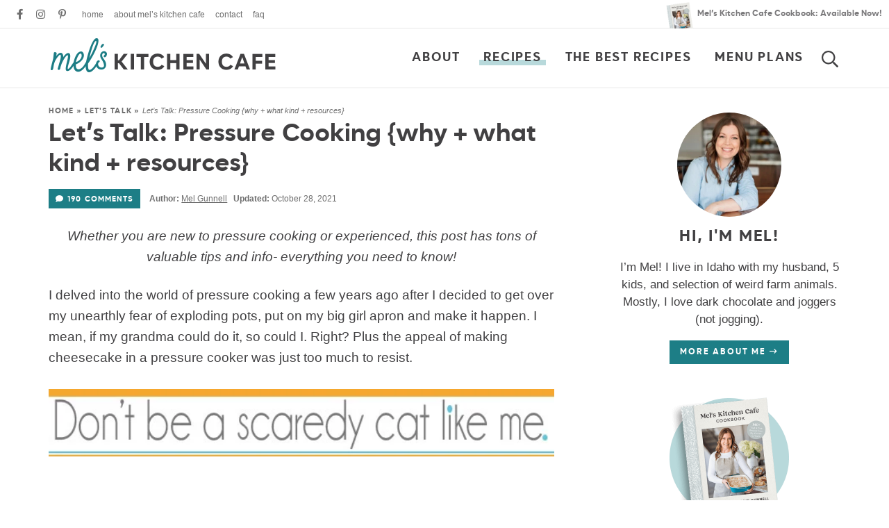

--- FILE ---
content_type: text/html; charset=UTF-8
request_url: https://www.melskitchencafe.com/lets-talk-pressure-cookers-part-1/
body_size: 68137
content:
<!DOCTYPE html>
<html lang="en-US">
<head>
<meta charset="UTF-8" />
<meta name="viewport" content="width=device-width, initial-scale=1" />
<meta name="google-site-verification" content="2ZSV1uwHmREaawrHt7oHRJ4KPDW6B_fS2b6JXlwZd30" />

<link rel="profile" href="https://gmpg.org/xfn/11" />

<script data-no-optimize="1" data-cfasync="false">!function(){"use strict";const t={adt_ei:{identityApiKey:"plainText",source:"url",type:"plaintext",priority:1},adt_eih:{identityApiKey:"sha256",source:"urlh",type:"hashed",priority:2},sh_kit:{identityApiKey:"sha256",source:"urlhck",type:"hashed",priority:3}},e=Object.keys(t);function i(t){return function(t){const e=t.match(/((?=([a-z0-9._!#$%+^&*()[\]<>-]+))\2@[a-z0-9._-]+\.[a-z0-9._-]+)/gi);return e?e[0]:""}(function(t){return t.replace(/\s/g,"")}(t.toLowerCase()))}!async function(){const n=new URL(window.location.href),o=n.searchParams;let a=null;const r=Object.entries(t).sort(([,t],[,e])=>t.priority-e.priority).map(([t])=>t);for(const e of r){const n=o.get(e),r=t[e];if(!n||!r)continue;const c=decodeURIComponent(n),d="plaintext"===r.type&&i(c),s="hashed"===r.type&&c;if(d||s){a={value:c,config:r};break}}if(a){const{value:t,config:e}=a;window.adthrive=window.adthrive||{},window.adthrive.cmd=window.adthrive.cmd||[],window.adthrive.cmd.push(function(){window.adthrive.identityApi({source:e.source,[e.identityApiKey]:t},({success:i,data:n})=>{i?window.adthrive.log("info","Plugin","detectEmails",`Identity API called with ${e.type} email: ${t}`,n):window.adthrive.log("warning","Plugin","detectEmails",`Failed to call Identity API with ${e.type} email: ${t}`,n)})})}!function(t,e){const i=new URL(e);t.forEach(t=>i.searchParams.delete(t)),history.replaceState(null,"",i.toString())}(e,n)}()}();
</script><meta name='robots' content='index, follow, max-image-preview:large, max-snippet:-1, max-video-preview:-1' />
	<style>img:is([sizes="auto" i], [sizes^="auto," i]) { contain-intrinsic-size: 3000px 1500px }</style>
	<style data-no-optimize="1" data-cfasync="false">
	.adthrive-ad {
		margin-top: 10px;
		margin-bottom: 10px;
		text-align: center;
		overflow-x: visible;
		clear: both;
		line-height: 0;
	}
	/* float recipe ads */
.adthrive-device-desktop .adthrive-recipe,
.adthrive-device-tablet .adthrive-recipe {
	float: right;
	clear: right;
	margin-left: 10px;
}

/*recipe print page */
body.wprm-print .adthrive-sidebar, 
body:has(.mv-create-print-view) .adthrive-sidebar {
    right: 10px;
    min-width: 250px;
    max-width: 320px
}
body:has(.mv-create-print-view) .adthrive-sidebar {
    position:fixed;
    top: 250px;
}
body.wprm-print .adthrive-sidebar:not(.adthrive-stuck),
body:has(.mv-create-print-view) .adthrive-sidebar:not(.adthrive-stuck) {
    position: absolute;
    top: 250px;
}
body.wprm-print .wprm-recipe,
body:has(.mv-create-print-view) .mv-create-print-view {
    max-width:800px;
}
@media screen and (max-width: 1299px) {
    body.wprm-print.adthrive-device-desktop .wprm-recipe,
    body:has(.mv-create-print-view) .mv-create-print-view {
        margin-left: 25px;
        max-width: 650px;
    }
}


/* Disable ads on printed pages */
@media print {
  div[data-gg-moat], 
  body[data-gg-moat], 
  iframe[data-gg-moat-ifr],
  div[class*="kargo-ad"],
  .adthrive-ad,
  .adthrive-comscore, 
  .adthrive-native-recipe,
  .raptive-sales {
    display: none !important;
    height: 0px;
    width: 0px;
    visibility:hidden;
  }
}

body.adthrive-device-desktop .wprm-nutrition-label-container,
body.adthrive-device-tablet .wprm-nutrition-label-container {
    overflow: auto;
}

body.adthrive-device-desktop .wprm-recipe-equipment-container,
body.adthrive-device-tablet .wprm-recipe-equipment-container {
    clear: right;
}

body.page-id-2 .adthrive-footer-message {
   margin-bottom: 0px;
}

/* AB TEST to remove comment button */
body.test-comment-button .jump-buttons > .commentjump {
display: none !important;
}
/* END AB TEST to remove comment button */

/* Start - Customizations for gated print modal */
.raptive-gated-print-modal-container .raptive-gated-print-modal-body {
  font-size: 0 !important; /* hide original text */
}
.raptive-gated-print-modal-container .raptive-gated-print-modal-body::after {
  content: "Enter your email below to access the printable version of every post on my site. \00000a You'll only need to enter your email address one time to access the print feature on any of my recipes, now or in the future.";
  font-size: 18px;
  white-space: pre-wrap;
}
/* END - Customizations for gated print modal */
</style>
<script data-no-optimize="1" data-cfasync="false">
	window.adthriveCLS = {
		enabledLocations: ['Content', 'Recipe'],
		injectedSlots: [],
		injectedFromPlugin: true,
		branch: '2b28da1',bucket: 'prod',			};
	window.adthriveCLS.siteAds = {"betaTester":false,"targeting":[{"value":"52e41fac28963d1e058a1057","key":"siteId"},{"value":"6233884dfcc36a708863397d","key":"organizationId"},{"value":"Mels Kitchen Cafe","key":"siteName"},{"value":"AdThrive Premium","key":"service"},{"value":"on","key":"bidding"},{"value":["Food"],"key":"verticals"}],"siteUrl":"http://www.melskitchencafe.com","siteId":"52e41fac28963d1e058a1057","siteName":"Mels Kitchen Cafe","breakpoints":{"tablet":768,"desktop":1024},"cloudflare":{"version":"b770817"},"adUnits":[{"sequence":9,"thirdPartyAdUnitName":null,"targeting":[{"value":["Sidebar"],"key":"location"},{"value":true,"key":"sticky"}],"devices":["desktop"],"name":"Sidebar_9","sticky":true,"location":"Sidebar","dynamic":{"pageSelector":"body:not(.page-id-2)","spacing":0,"max":1,"lazyMax":null,"enable":true,"lazy":false,"elementSelector":".sidebar","skip":0,"classNames":[],"position":"beforeend","every":1,"enabled":true},"stickyOverlapSelector":".footer","adSizes":[[300,250],[160,600],[336,280],[320,50],[300,600],[250,250],[1,1],[320,100],[300,1050],[300,50],[300,420]],"priority":291,"autosize":true},{"sequence":null,"thirdPartyAdUnitName":null,"targeting":[{"value":["Content"],"key":"location"}],"devices":["desktop"],"name":"Content","sticky":false,"location":"Content","dynamic":{"pageSelector":"body.single:not(:has(.wprm-list))","spacing":0,"max":2,"lazyMax":97,"enable":true,"lazy":true,"elementSelector":".post-content > *:not(h2):not(h3), .post-content > .wprm-list > .wprm-recipe-roundup-item:nth-of-type(4n)","skip":5,"classNames":[],"position":"afterend","every":1,"enabled":true},"stickyOverlapSelector":"","adSizes":[[728,90],[336,280],[320,50],[468,60],[970,90],[250,250],[1,1],[320,100],[970,250],[1,2],[300,50],[300,300],[552,334],[728,250],[300,250]],"priority":199,"autosize":true},{"sequence":null,"thirdPartyAdUnitName":null,"targeting":[{"value":["Content"],"key":"location"}],"devices":["tablet","phone"],"name":"Content","sticky":false,"location":"Content","dynamic":{"pageSelector":"body.single:not(:has(.wprm-list))","spacing":0,"max":2,"lazyMax":97,"enable":true,"lazy":true,"elementSelector":".post-content > *:not(h2):not(h3), .post-content > .wprm-list > .wprm-recipe-roundup-item:nth-of-type(4n)","skip":5,"classNames":[],"position":"afterend","every":1,"enabled":true},"stickyOverlapSelector":"","adSizes":[[728,90],[336,280],[320,50],[468,60],[970,90],[250,250],[1,1],[320,100],[970,250],[1,2],[300,50],[300,300],[552,334],[728,250],[300,250]],"priority":199,"autosize":true},{"sequence":null,"thirdPartyAdUnitName":null,"targeting":[{"value":["Content"],"key":"location"}],"devices":["desktop","tablet","phone"],"name":"Content","sticky":false,"location":"Content","dynamic":{"pageSelector":"body.single:has(.wprm-list)","spacing":0,"max":2,"lazyMax":97,"enable":true,"lazy":true,"elementSelector":".post-content > .wprm-list > .wprm-recipe-roundup-item:nth-of-type(4n)","skip":0,"classNames":[],"position":"afterend","every":1,"enabled":true},"stickyOverlapSelector":"","adSizes":[[728,90],[336,280],[320,50],[468,60],[970,90],[250,250],[1,1],[320,100],[970,250],[1,2],[300,50],[300,300],[552,334],[728,250],[300,250]],"priority":199,"autosize":true},{"sequence":1,"thirdPartyAdUnitName":null,"targeting":[{"value":["Recipe"],"key":"location"}],"devices":["desktop","tablet"],"name":"Recipe_1","sticky":false,"location":"Recipe","dynamic":{"pageSelector":"body:not(.wprm-print)","spacing":0.9,"max":2,"lazyMax":97,"enable":true,"lazy":true,"elementSelector":".wprm-recipe-ingredients-container, .wprm-recipe-equipment-container h3, .wprm-recipe-ingredients-container li, .wprm-recipe-instructions-container li, .wprm-recipe-notes-container li, .wprm-recipe-notes-container span, .wprm-recipe-notes-container p, .wprm-nutrition-label-container, .mv-create-ingredients li, .mv-create-instructions li, .mv-create-notes li, .mv-create-notes p, .mv-create-notes span","skip":0,"classNames":[],"position":"beforebegin","every":1,"enabled":true},"stickyOverlapSelector":"","adSizes":[[300,250],[320,50],[250,250],[1,1],[320,100],[1,2],[300,50],[320,300],[300,390]],"priority":-101,"autosize":true},{"sequence":5,"thirdPartyAdUnitName":null,"targeting":[{"value":["Recipe"],"key":"location"}],"devices":["phone"],"name":"Recipe_5","sticky":false,"location":"Recipe","dynamic":{"pageSelector":"body:not(.wprm-print)","spacing":0,"max":1,"lazyMax":null,"enable":true,"lazy":false,"elementSelector":".wprm-recipe-ingredients-container, .mv-create-ingredients","skip":0,"classNames":[],"position":"beforebegin","every":1,"enabled":true},"stickyOverlapSelector":"","adSizes":[[300,250],[320,50],[250,250],[1,1],[320,100],[1,2],[300,50],[320,300],[300,390]],"priority":-105,"autosize":true},{"sequence":1,"thirdPartyAdUnitName":null,"targeting":[{"value":["Recipe"],"key":"location"}],"devices":["phone"],"name":"Recipe_1","sticky":false,"location":"Recipe","dynamic":{"pageSelector":"body:not(.wprm-print)","spacing":1.2,"max":1,"lazyMax":97,"enable":true,"lazy":true,"elementSelector":".wprm-recipe-equipment-container, .wprm-recipe-ingredients-container, .wprm-recipe-instructions-container li, wprm-recipe-instructions-container span, .wprm-recipe-notes-container li, .wprm-recipe-notes-container span, .wprm-recipe-notes-container p, .wprm-nutrition-label-container, .mv-create-ingredients, .mv-create-instructions li, .mv-create-notes li, .mv-create-notes p, .mv-create-notes span","skip":0,"classNames":[],"position":"afterend","every":1,"enabled":true},"stickyOverlapSelector":"","adSizes":[[300,250],[320,50],[250,250],[1,1],[320,100],[1,2],[300,50],[320,300],[300,390]],"priority":-101,"autosize":true},{"sequence":null,"thirdPartyAdUnitName":null,"targeting":[{"value":["Footer"],"key":"location"},{"value":true,"key":"sticky"}],"devices":["desktop","phone","tablet"],"name":"Footer","sticky":true,"location":"Footer","dynamic":{"pageSelector":"body:not(.page-id-2)","spacing":0,"max":1,"lazyMax":null,"enable":true,"lazy":false,"elementSelector":"body","skip":0,"classNames":[],"position":"beforeend","every":1,"enabled":true},"stickyOverlapSelector":"","adSizes":[[728,90],[320,50],[468,60],[970,90],[1,1],[320,100],[300,50]],"priority":-1,"autosize":true},{"sequence":null,"thirdPartyAdUnitName":null,"targeting":[{"value":["Header"],"key":"location"}],"devices":["desktop","tablet","phone"],"name":"Header","sticky":false,"location":"Header","dynamic":{"pageSelector":"body.wprm-print, body.wprm-print, body:has(.mv-create-print-view)","spacing":0,"max":1,"lazyMax":null,"enable":true,"lazy":false,"elementSelector":"#wprm-print-header, .mv-create-print-view","skip":0,"classNames":[],"position":"beforebegin","every":1,"enabled":true},"stickyOverlapSelector":"","adSizes":[[728,90],[320,50],[468,60],[970,90],[1,1],[320,100],[970,250],[300,50],[728,250]],"priority":399,"autosize":true},{"sequence":9,"thirdPartyAdUnitName":null,"targeting":[{"value":["Sidebar"],"key":"location"},{"value":true,"key":"sticky"}],"devices":["desktop"],"name":"Sidebar_9","sticky":true,"location":"Sidebar","dynamic":{"pageSelector":"body.wprm-print, body:has(.mv-create-print-view)","spacing":0,"max":1,"lazyMax":null,"enable":true,"lazy":false,"elementSelector":".wprm-print-recipe, .mv-create-print-view","skip":0,"classNames":[],"position":"beforeend","every":1,"enabled":true},"stickyOverlapSelector":".adthrive-footer-message","adSizes":[[300,250],[160,600],[336,280],[320,50],[300,600],[250,250],[1,1],[320,100],[300,1050],[300,50],[300,420]],"priority":291,"autosize":true}],"adDensityLayout":{"mobile":{"adDensity":0.18,"onePerViewport":false},"pageOverrides":[{"mobile":{"adDensity":0.12,"onePerViewport":false},"note":"https://www.melskitchencafe.com/french-bread/","pageSelector":"body.postid-111","desktop":{"adDensity":0.11,"onePerViewport":false}}],"desktop":{"adDensity":0.16,"onePerViewport":false}},"adDensityEnabled":true,"siteExperiments":[],"adTypes":{"sponsorTileDesktop":true,"interscrollerDesktop":true,"nativeBelowPostDesktop":true,"miniscroller":true,"largeFormatsMobile":false,"nativeMobileContent":true,"inRecipeRecommendationMobile":true,"nativeMobileRecipe":true,"sponsorTileMobile":true,"expandableCatalogAdsMobile":false,"frameAdsMobile":true,"outstreamMobile":true,"nativeHeaderMobile":true,"frameAdsDesktop":true,"inRecipeRecommendationDesktop":true,"expandableFooterDesktop":true,"nativeDesktopContent":true,"outstreamDesktop":true,"animatedFooter":true,"expandableFooter":true,"nativeDesktopSidebar":true,"videoFootersMobile":true,"videoFootersDesktop":true,"interscroller":false,"nativeDesktopRecipe":true,"nativeHeaderDesktop":true,"nativeBelowPostMobile":true,"expandableCatalogAdsDesktop":false,"largeFormatsDesktop":false},"adOptions":{"theTradeDesk":true,"undertone":true,"sidebarConfig":{"dynamicStickySidebar":{"minHeight":1800,"enabled":true,"blockedSelectors":[]}},"footerCloseButton":true,"teads":true,"seedtag":true,"pmp":true,"thirtyThreeAcross":true,"sharethrough":true,"optimizeVideoPlayersForEarnings":true,"removeVideoTitleWrapper":true,"pubMatic":true,"contentTermsFooterEnabled":true,"infiniteScroll":false,"longerVideoAdPod":true,"yahoossp":true,"spa":false,"stickyContainerConfig":{"recipeDesktop":{"minHeight":null,"enabled":false},"blockedSelectors":[],"stickyHeaderSelectors":["#custom-mobile-header"],"content":{"minHeight":250,"enabled":true},"recipeMobile":{"minHeight":null,"enabled":false}},"gatedPrint":{"printClasses":[],"siteEmailServiceProviderId":null,"defaultOptIn":false,"closeButtonEnabled":false,"enabled":false,"newsletterPromptEnabled":false},"yieldmo":true,"footerSelector":"","amazonUAM":true,"gamMCMEnabled":true,"gamMCMChildNetworkCode":"48402664","rubicon":true,"conversant":true,"openx":true,"customCreativeEnabled":true,"secColor":"#000000","unruly":true,"mediaGrid":true,"bRealTime":true,"adInViewTime":null,"gumgum":true,"comscoreFooter":true,"desktopInterstitial":false,"contentAdXExpansionDesktop":true,"amx":true,"footerCloseButtonDesktop":false,"ozone":true,"isAutoOptimized":false,"comscoreTAL":true,"targetaff":false,"bgColor":"#FFFFFF","advancePlaylistOptions":{"playlistPlayer":{"enabled":true},"relatedPlayer":{"enabled":true,"applyToFirst":true}},"kargo":true,"liveRampATS":true,"footerCloseButtonMobile":false,"interstitialBlockedPageSelectors":"","prioritizeShorterVideoAds":true,"allowSmallerAdSizes":true,"blis":true,"wakeLock":{"desktopEnabled":true,"mobileValue":15,"mobileEnabled":true,"desktopValue":30},"mobileInterstitial":false,"tripleLift":true,"sensitiveCategories":["alc","ast","cosm","dat","pol","wtl"],"liveRamp":true,"adthriveEmailIdentity":true,"criteo":true,"nativo":true,"infiniteScrollOptions":{"selector":"","heightThreshold":0},"siteAttributes":{"mobileHeaderSelectors":[],"desktopHeaderSelectors":[]},"dynamicContentSlotLazyLoading":true,"clsOptimizedAds":true,"ogury":true,"verticals":["Food"],"inImage":false,"stackadapt":true,"usCMP":{"enabled":false,"regions":[]},"contentAdXExpansionMobile":true,"advancePlaylist":true,"medianet":true,"delayLoading":true,"inImageZone":null,"appNexus":true,"rise":true,"liveRampId":"","infiniteScrollRefresh":false,"indexExchange":true},"siteAdsProfiles":[],"thirdPartySiteConfig":{"partners":{"discounts":[]}},"featureRollouts":{"disable-restart-sticky-video-inactive":{"featureRolloutId":51,"data":null,"enabled":true}},"videoPlayers":{"contextual":{"autoplayCollapsibleEnabled":false,"overrideEmbedLocation":false,"defaultPlayerType":"static"},"videoEmbed":"wordpress","footerSelector":"","contentSpecificPlaylists":[],"players":[{"playlistId":"4ntV7MVM","pageSelector":"","devices":["mobile","desktop"],"description":"","skip":0,"title":"Stationary related player - desktop and mobile","type":"stationaryRelated","enabled":true,"formattedType":"Stationary Related","elementSelector":"","id":4089811,"position":"","saveVideoCloseState":false,"shuffle":false,"adPlayerTitle":"Stationary related player - desktop and mobile","playerId":"W2D8ulYk"},{"playlistId":"4ntV7MVM","pageSelector":"body.single","devices":["desktop"],"description":"","skip":0,"title":"MY LATEST VIDEOS","type":"stickyPlaylist","enabled":true,"formattedType":"Sticky Playlist","elementSelector":".post-content > .wp-block-image, .post-content > figure, .post-content > p:has(img)","id":4089812,"position":"afterend","saveVideoCloseState":false,"shuffle":true,"adPlayerTitle":"MY LATEST VIDEOS","mobileHeaderSelector":null,"playerId":"W2D8ulYk"},{"playlistId":"4ntV7MVM","pageSelector":"body.single","devices":["mobile"],"mobileLocation":"top-center","description":"","skip":0,"title":"MY LATEST VIDEOS","type":"stickyPlaylist","enabled":true,"formattedType":"Sticky Playlist","elementSelector":".post-content > .wp-block-image, .post-content > figure, .post-content > p:has(img)","id":4089813,"position":"afterend","saveVideoCloseState":false,"shuffle":true,"adPlayerTitle":"MY LATEST VIDEOS","mobileHeaderSelector":null,"playerId":"W2D8ulYk"}],"partners":{"theTradeDesk":true,"unruly":true,"mediaGrid":true,"undertone":true,"gumgum":true,"seedtag":true,"amx":true,"ozone":true,"pmp":true,"kargo":true,"stickyOutstream":{"desktop":{"enabled":true},"blockedPageSelectors":"body.page-id-2","mobileLocation":"bottom-left","allowOnHomepage":true,"mobile":{"enabled":true},"saveVideoCloseState":false,"mobileHeaderSelector":"","allowForPageWithStickyPlayer":{"enabled":true}},"sharethrough":true,"blis":true,"tripleLift":true,"pubMatic":true,"criteo":true,"yahoossp":true,"nativo":true,"stackadapt":true,"yieldmo":true,"amazonUAM":true,"medianet":true,"rubicon":true,"appNexus":true,"rise":true,"openx":true,"indexExchange":true}}};</script>

<script data-no-optimize="1" data-cfasync="false">
(function(w, d) {
	w.adthrive = w.adthrive || {};
	w.adthrive.cmd = w.adthrive.cmd || [];
	w.adthrive.plugin = 'adthrive-ads-3.10.0';
	w.adthrive.host = 'ads.adthrive.com';
	w.adthrive.integration = 'plugin';

	var commitParam = (w.adthriveCLS && w.adthriveCLS.bucket !== 'prod' && w.adthriveCLS.branch) ? '&commit=' + w.adthriveCLS.branch : '';

	var s = d.createElement('script');
	s.async = true;
	s.referrerpolicy='no-referrer-when-downgrade';
	s.src = 'https://' + w.adthrive.host + '/sites/52e41fac28963d1e058a1057/ads.min.js?referrer=' + w.encodeURIComponent(w.location.href) + commitParam + '&cb=' + (Math.floor(Math.random() * 100) + 1) + '';
	var n = d.getElementsByTagName('script')[0];
	n.parentNode.insertBefore(s, n);
})(window, document);
</script>
<link rel="dns-prefetch" href="https://ads.adthrive.com/"><link rel="preconnect" href="https://ads.adthrive.com/"><link rel="preconnect" href="https://ads.adthrive.com/" crossorigin>
	<!-- This site is optimized with the Yoast SEO Premium plugin v26.7 (Yoast SEO v26.7) - https://yoast.com/wordpress/plugins/seo/ -->
	<title>All About Pressure Cooking {Resources} | Mel&#039;s Kitchen Cafe</title>
	<meta name="description" content="Whether you are new to pressure cooking or experienced, this post has tons of valuable tips and info- everything you need to know!" />
	<link rel="canonical" href="https://www.melskitchencafe.com/lets-talk-pressure-cookers-part-1/" />
	<meta property="og:locale" content="en_US" />
	<meta property="og:type" content="article" />
	<meta property="og:title" content="Let&#039;s Talk: Pressure Cooking {why + what kind + resources}" />
	<meta property="og:description" content="Whether you are new to pressure cooking or experienced, this post has tons of valuable tips and info- everything you need to know!" />
	<meta property="og:url" content="https://www.melskitchencafe.com/lets-talk-pressure-cookers-part-1/" />
	<meta property="og:site_name" content="Mel&#039;s Kitchen Cafe" />
	<meta property="article:publisher" content="http://www.facebook.com/melskitchencafe" />
	<meta property="article:published_time" content="2016-01-08T11:00:34+00:00" />
	<meta property="article:modified_time" content="2021-10-29T04:51:22+00:00" />
	<meta property="og:image" content="https://www.melskitchencafe.com/wp-content/uploads/FEATURED-IMAGE-1.jpg" />
	<meta property="og:image:width" content="600" />
	<meta property="og:image:height" content="400" />
	<meta property="og:image:type" content="image/jpeg" />
	<meta name="author" content="Mel Gunnell" />
	<meta name="twitter:card" content="summary_large_image" />
	<meta name="twitter:creator" content="@melskitchencafe" />
	<meta name="twitter:site" content="@melskitchencafe" />
	<meta name="twitter:label1" content="Written by" />
	<meta name="twitter:data1" content="Mel Gunnell" />
	<meta name="twitter:label2" content="Est. reading time" />
	<meta name="twitter:data2" content="12 minutes" />
	<script type="application/ld+json" class="yoast-schema-graph">{"@context":"https://schema.org","@graph":[{"@type":"Article","@id":"https://www.melskitchencafe.com/lets-talk-pressure-cookers-part-1/#article","isPartOf":{"@id":"https://www.melskitchencafe.com/lets-talk-pressure-cookers-part-1/"},"author":{"name":"Mel Gunnell","@id":"https://www.melskitchencafe.com/#/schema/person/3d10547e74324dbe9654dff15db37741"},"headline":"Let&#8217;s Talk: Pressure Cooking {why + what kind + resources}","datePublished":"2016-01-08T11:00:34+00:00","dateModified":"2021-10-29T04:51:22+00:00","mainEntityOfPage":{"@id":"https://www.melskitchencafe.com/lets-talk-pressure-cookers-part-1/"},"wordCount":2136,"commentCount":190,"publisher":{"@id":"https://www.melskitchencafe.com/#organization"},"image":{"@id":"https://www.melskitchencafe.com/lets-talk-pressure-cookers-part-1/#primaryimage"},"thumbnailUrl":"https://www.melskitchencafe.com/wp-content/uploads/FEATURED-IMAGE-1.jpg","articleSection":["Let's Talk"],"inLanguage":"en-US","potentialAction":[{"@type":"CommentAction","name":"Comment","target":["https://www.melskitchencafe.com/lets-talk-pressure-cookers-part-1/#respond"]}]},{"@type":"WebPage","@id":"https://www.melskitchencafe.com/lets-talk-pressure-cookers-part-1/","url":"https://www.melskitchencafe.com/lets-talk-pressure-cookers-part-1/","name":"All About Pressure Cooking {Resources} | Mel's Kitchen Cafe","isPartOf":{"@id":"https://www.melskitchencafe.com/#website"},"primaryImageOfPage":{"@id":"https://www.melskitchencafe.com/lets-talk-pressure-cookers-part-1/#primaryimage"},"image":{"@id":"https://www.melskitchencafe.com/lets-talk-pressure-cookers-part-1/#primaryimage"},"thumbnailUrl":"https://www.melskitchencafe.com/wp-content/uploads/FEATURED-IMAGE-1.jpg","datePublished":"2016-01-08T11:00:34+00:00","dateModified":"2021-10-29T04:51:22+00:00","description":"Whether you are new to pressure cooking or experienced, this post has tons of valuable tips and info- everything you need to know!","breadcrumb":{"@id":"https://www.melskitchencafe.com/lets-talk-pressure-cookers-part-1/#breadcrumb"},"inLanguage":"en-US","potentialAction":[{"@type":"ReadAction","target":["https://www.melskitchencafe.com/lets-talk-pressure-cookers-part-1/"]}]},{"@type":"ImageObject","inLanguage":"en-US","@id":"https://www.melskitchencafe.com/lets-talk-pressure-cookers-part-1/#primaryimage","url":"https://www.melskitchencafe.com/wp-content/uploads/FEATURED-IMAGE-1.jpg","contentUrl":"https://www.melskitchencafe.com/wp-content/uploads/FEATURED-IMAGE-1.jpg","width":600,"height":400,"caption":"alt=\"\""},{"@type":"BreadcrumbList","@id":"https://www.melskitchencafe.com/lets-talk-pressure-cookers-part-1/#breadcrumb","itemListElement":[{"@type":"ListItem","position":1,"name":"Home","item":"https://www.melskitchencafe.com/"},{"@type":"ListItem","position":2,"name":"Let's Talk","item":"https://www.melskitchencafe.com/lets-talk/"},{"@type":"ListItem","position":3,"name":"Let&#8217;s Talk: Pressure Cooking {why + what kind + resources}"}]},{"@type":"WebSite","@id":"https://www.melskitchencafe.com/#website","url":"https://www.melskitchencafe.com/","name":"Mel&#039;s Kitchen Cafe","description":"Delicious, easy recipes from my kitchen to yours!","publisher":{"@id":"https://www.melskitchencafe.com/#organization"},"potentialAction":[{"@type":"SearchAction","target":{"@type":"EntryPoint","urlTemplate":"https://www.melskitchencafe.com/?s={search_term_string}"},"query-input":{"@type":"PropertyValueSpecification","valueRequired":true,"valueName":"search_term_string"}}],"inLanguage":"en-US"},{"@type":"Organization","@id":"https://www.melskitchencafe.com/#organization","name":"Mel's Kitchen Cafe","url":"https://www.melskitchencafe.com/","logo":{"@type":"ImageObject","inLanguage":"en-US","@id":"https://www.melskitchencafe.com/#/schema/logo/image/","url":"https://www.melskitchencafe.com/wp-content/uploads/convertkit-logo.png","contentUrl":"https://www.melskitchencafe.com/wp-content/uploads/convertkit-logo.png","width":771,"height":294,"caption":"Mel's Kitchen Cafe"},"image":{"@id":"https://www.melskitchencafe.com/#/schema/logo/image/"},"sameAs":["http://www.facebook.com/melskitchencafe","https://x.com/melskitchencafe","http://www.instagram.com/melskitchencafe","http://www.pinterest.com/melskitchencafe"]},{"@type":"Person","@id":"https://www.melskitchencafe.com/#/schema/person/3d10547e74324dbe9654dff15db37741","name":"Mel Gunnell","sameAs":["http://www.melskitchencafe.com/about"]}]}</script>
	<!-- / Yoast SEO Premium plugin. -->



<script>(()=>{"use strict";const e=[400,500,600,700,800,900],t=e=>`wprm-min-${e}`,n=e=>`wprm-max-${e}`,s=new Set,o="ResizeObserver"in window,r=o?new ResizeObserver((e=>{for(const t of e)c(t.target)})):null,i=.5/(window.devicePixelRatio||1);function c(s){const o=s.getBoundingClientRect().width||0;for(let r=0;r<e.length;r++){const c=e[r],a=o<=c+i;o>c+i?s.classList.add(t(c)):s.classList.remove(t(c)),a?s.classList.add(n(c)):s.classList.remove(n(c))}}function a(e){s.has(e)||(s.add(e),r&&r.observe(e),c(e))}!function(e=document){e.querySelectorAll(".wprm-recipe").forEach(a)}();if(new MutationObserver((e=>{for(const t of e)for(const e of t.addedNodes)e instanceof Element&&(e.matches?.(".wprm-recipe")&&a(e),e.querySelectorAll?.(".wprm-recipe").forEach(a))})).observe(document.documentElement,{childList:!0,subtree:!0}),!o){let e=0;addEventListener("resize",(()=>{e&&cancelAnimationFrame(e),e=requestAnimationFrame((()=>s.forEach(c)))}),{passive:!0})}})();</script><style id='wp-emoji-styles-inline-css' type='text/css'>

	img.wp-smiley, img.emoji {
		display: inline !important;
		border: none !important;
		box-shadow: none !important;
		height: 1em !important;
		width: 1em !important;
		margin: 0 0.07em !important;
		vertical-align: -0.1em !important;
		background: none !important;
		padding: 0 !important;
	}
</style>
<link rel='stylesheet' id='wp-block-library-css' href='https://www.melskitchencafe.com/wp-includes/css/dist/block-library/style.min.css?ver=6.8.3' type='text/css' media='all' />
<style id='classic-theme-styles-inline-css' type='text/css'>
/*! This file is auto-generated */
.wp-block-button__link{color:#fff;background-color:#32373c;border-radius:9999px;box-shadow:none;text-decoration:none;padding:calc(.667em + 2px) calc(1.333em + 2px);font-size:1.125em}.wp-block-file__button{background:#32373c;color:#fff;text-decoration:none}
</style>
<link rel='stylesheet' id='wprm-public-css' href='https://www.melskitchencafe.com/wp-content/plugins/wp-recipe-maker/dist/public-modern.css?ver=10.2.4' type='text/css' media='all' />
<link rel='stylesheet' id='wprmp-public-css' href='https://www.melskitchencafe.com/wp-content/plugins/wp-recipe-maker-premium/dist/public-elite.css?ver=10.2.4' type='text/css' media='all' />
<link data-minify="1" rel='stylesheet' id='convertkit-broadcasts-css' href='https://www.melskitchencafe.com/wp-content/cache/min/1/wp-content/plugins/convertkit/resources/frontend/css/broadcasts.css?ver=1768251357' type='text/css' media='all' />
<link data-minify="1" rel='stylesheet' id='convertkit-button-css' href='https://www.melskitchencafe.com/wp-content/cache/min/1/wp-content/plugins/convertkit/resources/frontend/css/button.css?ver=1768251357' type='text/css' media='all' />
<link data-minify="1" rel='stylesheet' id='convertkit-form-css' href='https://www.melskitchencafe.com/wp-content/cache/min/1/wp-content/plugins/convertkit/resources/frontend/css/form.css?ver=1768251357' type='text/css' media='all' />
<link data-minify="1" rel='stylesheet' id='convertkit-form-builder-field-css' href='https://www.melskitchencafe.com/wp-content/cache/min/1/wp-content/plugins/convertkit/resources/frontend/css/form-builder.css?ver=1768251357' type='text/css' media='all' />
<link data-minify="1" rel='stylesheet' id='convertkit-form-builder-css' href='https://www.melskitchencafe.com/wp-content/cache/min/1/wp-content/plugins/convertkit/resources/frontend/css/form-builder.css?ver=1768251357' type='text/css' media='all' />
<style id='global-styles-inline-css' type='text/css'>
:root{--wp--preset--aspect-ratio--square: 1;--wp--preset--aspect-ratio--4-3: 4/3;--wp--preset--aspect-ratio--3-4: 3/4;--wp--preset--aspect-ratio--3-2: 3/2;--wp--preset--aspect-ratio--2-3: 2/3;--wp--preset--aspect-ratio--16-9: 16/9;--wp--preset--aspect-ratio--9-16: 9/16;--wp--preset--color--black: #000000;--wp--preset--color--cyan-bluish-gray: #abb8c3;--wp--preset--color--white: #ffffff;--wp--preset--color--pale-pink: #f78da7;--wp--preset--color--vivid-red: #cf2e2e;--wp--preset--color--luminous-vivid-orange: #ff6900;--wp--preset--color--luminous-vivid-amber: #fcb900;--wp--preset--color--light-green-cyan: #7bdcb5;--wp--preset--color--vivid-green-cyan: #00d084;--wp--preset--color--pale-cyan-blue: #8ed1fc;--wp--preset--color--vivid-cyan-blue: #0693e3;--wp--preset--color--vivid-purple: #9b51e0;--wp--preset--color--teal: #1d7e86;--wp--preset--color--medteal: #72b3b7;--wp--preset--color--teal-70: #9ccacd;--wp--preset--color--teal-50: #b8d9db;--wp--preset--color--lightteal: #d5e8e9;--wp--preset--color--lightestteal: #eaf4f4;--wp--preset--color--charcoal: #414042;--wp--preset--color--gray: #737373;--wp--preset--color--medgray: #e9e9e9;--wp--preset--color--lightgray: #f2f2f2;--wp--preset--gradient--vivid-cyan-blue-to-vivid-purple: linear-gradient(135deg,rgba(6,147,227,1) 0%,rgb(155,81,224) 100%);--wp--preset--gradient--light-green-cyan-to-vivid-green-cyan: linear-gradient(135deg,rgb(122,220,180) 0%,rgb(0,208,130) 100%);--wp--preset--gradient--luminous-vivid-amber-to-luminous-vivid-orange: linear-gradient(135deg,rgba(252,185,0,1) 0%,rgba(255,105,0,1) 100%);--wp--preset--gradient--luminous-vivid-orange-to-vivid-red: linear-gradient(135deg,rgba(255,105,0,1) 0%,rgb(207,46,46) 100%);--wp--preset--gradient--very-light-gray-to-cyan-bluish-gray: linear-gradient(135deg,rgb(238,238,238) 0%,rgb(169,184,195) 100%);--wp--preset--gradient--cool-to-warm-spectrum: linear-gradient(135deg,rgb(74,234,220) 0%,rgb(151,120,209) 20%,rgb(207,42,186) 40%,rgb(238,44,130) 60%,rgb(251,105,98) 80%,rgb(254,248,76) 100%);--wp--preset--gradient--blush-light-purple: linear-gradient(135deg,rgb(255,206,236) 0%,rgb(152,150,240) 100%);--wp--preset--gradient--blush-bordeaux: linear-gradient(135deg,rgb(254,205,165) 0%,rgb(254,45,45) 50%,rgb(107,0,62) 100%);--wp--preset--gradient--luminous-dusk: linear-gradient(135deg,rgb(255,203,112) 0%,rgb(199,81,192) 50%,rgb(65,88,208) 100%);--wp--preset--gradient--pale-ocean: linear-gradient(135deg,rgb(255,245,203) 0%,rgb(182,227,212) 50%,rgb(51,167,181) 100%);--wp--preset--gradient--electric-grass: linear-gradient(135deg,rgb(202,248,128) 0%,rgb(113,206,126) 100%);--wp--preset--gradient--midnight: linear-gradient(135deg,rgb(2,3,129) 0%,rgb(40,116,252) 100%);--wp--preset--font-size--small: 13px;--wp--preset--font-size--medium: 20px;--wp--preset--font-size--large: 36px;--wp--preset--font-size--x-large: 42px;--wp--preset--spacing--20: 0.44rem;--wp--preset--spacing--30: 0.67rem;--wp--preset--spacing--40: 1rem;--wp--preset--spacing--50: 1.5rem;--wp--preset--spacing--60: 2.25rem;--wp--preset--spacing--70: 3.38rem;--wp--preset--spacing--80: 5.06rem;--wp--preset--shadow--natural: 6px 6px 9px rgba(0, 0, 0, 0.2);--wp--preset--shadow--deep: 12px 12px 50px rgba(0, 0, 0, 0.4);--wp--preset--shadow--sharp: 6px 6px 0px rgba(0, 0, 0, 0.2);--wp--preset--shadow--outlined: 6px 6px 0px -3px rgba(255, 255, 255, 1), 6px 6px rgba(0, 0, 0, 1);--wp--preset--shadow--crisp: 6px 6px 0px rgba(0, 0, 0, 1);}:where(.is-layout-flex){gap: 0.5em;}:where(.is-layout-grid){gap: 0.5em;}body .is-layout-flex{display: flex;}.is-layout-flex{flex-wrap: wrap;align-items: center;}.is-layout-flex > :is(*, div){margin: 0;}body .is-layout-grid{display: grid;}.is-layout-grid > :is(*, div){margin: 0;}:where(.wp-block-columns.is-layout-flex){gap: 2em;}:where(.wp-block-columns.is-layout-grid){gap: 2em;}:where(.wp-block-post-template.is-layout-flex){gap: 1.25em;}:where(.wp-block-post-template.is-layout-grid){gap: 1.25em;}.has-black-color{color: var(--wp--preset--color--black) !important;}.has-cyan-bluish-gray-color{color: var(--wp--preset--color--cyan-bluish-gray) !important;}.has-white-color{color: var(--wp--preset--color--white) !important;}.has-pale-pink-color{color: var(--wp--preset--color--pale-pink) !important;}.has-vivid-red-color{color: var(--wp--preset--color--vivid-red) !important;}.has-luminous-vivid-orange-color{color: var(--wp--preset--color--luminous-vivid-orange) !important;}.has-luminous-vivid-amber-color{color: var(--wp--preset--color--luminous-vivid-amber) !important;}.has-light-green-cyan-color{color: var(--wp--preset--color--light-green-cyan) !important;}.has-vivid-green-cyan-color{color: var(--wp--preset--color--vivid-green-cyan) !important;}.has-pale-cyan-blue-color{color: var(--wp--preset--color--pale-cyan-blue) !important;}.has-vivid-cyan-blue-color{color: var(--wp--preset--color--vivid-cyan-blue) !important;}.has-vivid-purple-color{color: var(--wp--preset--color--vivid-purple) !important;}.has-black-background-color{background-color: var(--wp--preset--color--black) !important;}.has-cyan-bluish-gray-background-color{background-color: var(--wp--preset--color--cyan-bluish-gray) !important;}.has-white-background-color{background-color: var(--wp--preset--color--white) !important;}.has-pale-pink-background-color{background-color: var(--wp--preset--color--pale-pink) !important;}.has-vivid-red-background-color{background-color: var(--wp--preset--color--vivid-red) !important;}.has-luminous-vivid-orange-background-color{background-color: var(--wp--preset--color--luminous-vivid-orange) !important;}.has-luminous-vivid-amber-background-color{background-color: var(--wp--preset--color--luminous-vivid-amber) !important;}.has-light-green-cyan-background-color{background-color: var(--wp--preset--color--light-green-cyan) !important;}.has-vivid-green-cyan-background-color{background-color: var(--wp--preset--color--vivid-green-cyan) !important;}.has-pale-cyan-blue-background-color{background-color: var(--wp--preset--color--pale-cyan-blue) !important;}.has-vivid-cyan-blue-background-color{background-color: var(--wp--preset--color--vivid-cyan-blue) !important;}.has-vivid-purple-background-color{background-color: var(--wp--preset--color--vivid-purple) !important;}.has-black-border-color{border-color: var(--wp--preset--color--black) !important;}.has-cyan-bluish-gray-border-color{border-color: var(--wp--preset--color--cyan-bluish-gray) !important;}.has-white-border-color{border-color: var(--wp--preset--color--white) !important;}.has-pale-pink-border-color{border-color: var(--wp--preset--color--pale-pink) !important;}.has-vivid-red-border-color{border-color: var(--wp--preset--color--vivid-red) !important;}.has-luminous-vivid-orange-border-color{border-color: var(--wp--preset--color--luminous-vivid-orange) !important;}.has-luminous-vivid-amber-border-color{border-color: var(--wp--preset--color--luminous-vivid-amber) !important;}.has-light-green-cyan-border-color{border-color: var(--wp--preset--color--light-green-cyan) !important;}.has-vivid-green-cyan-border-color{border-color: var(--wp--preset--color--vivid-green-cyan) !important;}.has-pale-cyan-blue-border-color{border-color: var(--wp--preset--color--pale-cyan-blue) !important;}.has-vivid-cyan-blue-border-color{border-color: var(--wp--preset--color--vivid-cyan-blue) !important;}.has-vivid-purple-border-color{border-color: var(--wp--preset--color--vivid-purple) !important;}.has-vivid-cyan-blue-to-vivid-purple-gradient-background{background: var(--wp--preset--gradient--vivid-cyan-blue-to-vivid-purple) !important;}.has-light-green-cyan-to-vivid-green-cyan-gradient-background{background: var(--wp--preset--gradient--light-green-cyan-to-vivid-green-cyan) !important;}.has-luminous-vivid-amber-to-luminous-vivid-orange-gradient-background{background: var(--wp--preset--gradient--luminous-vivid-amber-to-luminous-vivid-orange) !important;}.has-luminous-vivid-orange-to-vivid-red-gradient-background{background: var(--wp--preset--gradient--luminous-vivid-orange-to-vivid-red) !important;}.has-very-light-gray-to-cyan-bluish-gray-gradient-background{background: var(--wp--preset--gradient--very-light-gray-to-cyan-bluish-gray) !important;}.has-cool-to-warm-spectrum-gradient-background{background: var(--wp--preset--gradient--cool-to-warm-spectrum) !important;}.has-blush-light-purple-gradient-background{background: var(--wp--preset--gradient--blush-light-purple) !important;}.has-blush-bordeaux-gradient-background{background: var(--wp--preset--gradient--blush-bordeaux) !important;}.has-luminous-dusk-gradient-background{background: var(--wp--preset--gradient--luminous-dusk) !important;}.has-pale-ocean-gradient-background{background: var(--wp--preset--gradient--pale-ocean) !important;}.has-electric-grass-gradient-background{background: var(--wp--preset--gradient--electric-grass) !important;}.has-midnight-gradient-background{background: var(--wp--preset--gradient--midnight) !important;}.has-small-font-size{font-size: var(--wp--preset--font-size--small) !important;}.has-medium-font-size{font-size: var(--wp--preset--font-size--medium) !important;}.has-large-font-size{font-size: var(--wp--preset--font-size--large) !important;}.has-x-large-font-size{font-size: var(--wp--preset--font-size--x-large) !important;}
:where(.wp-block-post-template.is-layout-flex){gap: 1.25em;}:where(.wp-block-post-template.is-layout-grid){gap: 1.25em;}
:where(.wp-block-columns.is-layout-flex){gap: 2em;}:where(.wp-block-columns.is-layout-grid){gap: 2em;}
:root :where(.wp-block-pullquote){font-size: 1.5em;line-height: 1.6;}
</style>
<link data-minify="1" rel='stylesheet' id='font-awesome-css' href='https://www.melskitchencafe.com/wp-content/cache/min/1/wp-content/themes/melskitchencafe2023/fontawesome-subset/css/all.css?ver=1768251357' type='text/css' media='all' />
<link data-minify="1" rel='stylesheet' id='custom-style-css' href='https://www.melskitchencafe.com/wp-content/cache/min/1/wp-content/themes/melskitchencafe2023/style.css?ver=1768251357' type='text/css' media='all' />
<link data-minify="1" rel='stylesheet' id='responsive-style-css' href='https://www.melskitchencafe.com/wp-content/cache/min/1/wp-content/themes/melskitchencafe2023/responsive.css?ver=1768251357' type='text/css' media='all' />
<link data-minify="1" rel='stylesheet' id='custom-mobile-header-style-css' href='https://www.melskitchencafe.com/wp-content/cache/min/1/wp-content/themes/melskitchencafe2023/mobile-header/mobile-header-style.css?ver=1768251357' type='text/css' media='all' />
<script type="text/javascript" src="https://www.melskitchencafe.com/wp-includes/js/jquery/jquery.min.js?ver=3.7.1" id="jquery-core-js" data-rocket-defer defer></script>
<script type="text/javascript" src="https://www.melskitchencafe.com/wp-includes/js/jquery/jquery-migrate.min.js?ver=3.4.1" id="jquery-migrate-js" data-rocket-defer defer></script>
<link rel="https://api.w.org/" href="https://www.melskitchencafe.com/wp-json/" /><link rel="alternate" title="JSON" type="application/json" href="https://www.melskitchencafe.com/wp-json/wp/v2/posts/32739" /><link rel="alternate" title="oEmbed (JSON)" type="application/json+oembed" href="https://www.melskitchencafe.com/wp-json/oembed/1.0/embed?url=https%3A%2F%2Fwww.melskitchencafe.com%2Flets-talk-pressure-cookers-part-1%2F" />
<link rel="alternate" title="oEmbed (XML)" type="text/xml+oembed" href="https://www.melskitchencafe.com/wp-json/oembed/1.0/embed?url=https%3A%2F%2Fwww.melskitchencafe.com%2Flets-talk-pressure-cookers-part-1%2F&#038;format=xml" />
<style type="text/css"> .tippy-box[data-theme~="wprm"] { background-color: #333333; color: #FFFFFF; } .tippy-box[data-theme~="wprm"][data-placement^="top"] > .tippy-arrow::before { border-top-color: #333333; } .tippy-box[data-theme~="wprm"][data-placement^="bottom"] > .tippy-arrow::before { border-bottom-color: #333333; } .tippy-box[data-theme~="wprm"][data-placement^="left"] > .tippy-arrow::before { border-left-color: #333333; } .tippy-box[data-theme~="wprm"][data-placement^="right"] > .tippy-arrow::before { border-right-color: #333333; } .tippy-box[data-theme~="wprm"] a { color: #FFFFFF; } .wprm-comment-rating svg { width: 22px !important; height: 22px !important; } img.wprm-comment-rating { width: 110px !important; height: 22px !important; } body { --comment-rating-star-color: #1d7e86; } body { --wprm-popup-font-size: 16px; } body { --wprm-popup-background: #ffffff; } body { --wprm-popup-title: #000000; } body { --wprm-popup-content: #444444; } body { --wprm-popup-button-background: #444444; } body { --wprm-popup-button-text: #ffffff; } body { --wprm-popup-accent: #747B2D; }</style><style type="text/css">.wprm-glossary-term {color: #5A822B;text-decoration: underline;cursor: help;}</style><style type="text/css">.wprm-recipe-template-snippet-basic-buttons {
    font-family: inherit; /* wprm_font_family type=font */
    font-size: 0.9em; /* wprm_font_size type=font_size */
    text-align: center; /* wprm_text_align type=align */
    margin-top: 0px; /* wprm_margin_top type=size */
    margin-bottom: 10px; /* wprm_margin_bottom type=size */
}
.wprm-recipe-template-snippet-basic-buttons a  {
    margin: 5px; /* wprm_margin_button type=size */
    margin: 5px; /* wprm_margin_button type=size */
}

.wprm-recipe-template-snippet-basic-buttons a:first-child {
    margin-left: 0;
}
.wprm-recipe-template-snippet-basic-buttons a:last-child {
    margin-right: 0;
}</style>

<!-- [slickstream] [[[ START Slickstream Output ]]] -->
<script>console.info(`[slickstream] Page Generated at: 1/18/2026, 10:40:44 AM EST`);</script>
<script>console.info(`[slickstream] Current timestamp: ${(new Date).toLocaleString('en-US', { timeZone: 'America/New_York' })} EST`);</script>
<!-- [slickstream] Page Boot Data: -->
<script class='slickstream-script'>
(function() {
    "slickstream";
    const win = window;
    win.$slickBoot = win.$slickBoot || {};
    win.$slickBoot.d = {"bestBy":1768753872148,"epoch":1749842396892,"siteCode":"2USHZYQ0","services":{"engagementCacheableApiDomain":"https:\/\/c12f.app.slickstream.com\/","engagementNonCacheableApiDomain":"https:\/\/c12b.app.slickstream.com\/","engagementResourcesDomain":"https:\/\/c12f.app.slickstream.com\/","storyCacheableApiDomain":"https:\/\/stories.slickstream.com\/","storyNonCacheableApiDomain":"https:\/\/stories.slickstream.com\/","storyResourcesDomain":"https:\/\/stories.slickstream.com\/","websocketUri":"wss:\/\/c12b-wss.app.slickstream.com\/socket?site=2USHZYQ0"},"bootUrl":"https:\/\/c.slickstream.com\/app\/3.0.0\/boot-loader.js","appUrl":"https:\/\/c.slickstream.com\/app\/3.0.0\/app.js","adminUrl":"","allowList":["melskitchencafe.com"],"abTests":[],"wpPluginTtl":3600,"v2":{"phone":{"placeholders":[],"bootTriggerTimeout":250,"emailCapture":{"mainTitle":"Save this recipe!","mainDesc":"Enter your email address and we'll send it straight to your inbox.","saveButtonText":"SEND","confirmDesc":"You'll see the link in your inbox soon!","optInText":"Send me new recipes from Mel's Kitchen Cafe","optInDefaultOff":false,"cssSelector":".post-content > h2.wp-block-heading, .post-content .wp-block-image + *, .post-content #recipe","enableHighlighter":true,"durationInSecs":2,"formIconType":"default"},"bestBy":1768753872148,"epoch":1749842396892,"siteCode":"2USHZYQ0","services":{"engagementCacheableApiDomain":"https:\/\/c12f.app.slickstream.com\/","engagementNonCacheableApiDomain":"https:\/\/c12b.app.slickstream.com\/","engagementResourcesDomain":"https:\/\/c12f.app.slickstream.com\/","storyCacheableApiDomain":"https:\/\/stories.slickstream.com\/","storyNonCacheableApiDomain":"https:\/\/stories.slickstream.com\/","storyResourcesDomain":"https:\/\/stories.slickstream.com\/","websocketUri":"wss:\/\/c12b-wss.app.slickstream.com\/socket?site=2USHZYQ0"},"bootUrl":"https:\/\/c.slickstream.com\/app\/3.0.0\/boot-loader.js","appUrl":"https:\/\/c.slickstream.com\/app\/3.0.0\/app.js","adminUrl":"","allowList":["melskitchencafe.com"],"abTests":[],"wpPluginTtl":3600},"tablet":{"placeholders":[],"bootTriggerTimeout":250,"bestBy":1768753872148,"epoch":1749842396892,"siteCode":"2USHZYQ0","services":{"engagementCacheableApiDomain":"https:\/\/c12f.app.slickstream.com\/","engagementNonCacheableApiDomain":"https:\/\/c12b.app.slickstream.com\/","engagementResourcesDomain":"https:\/\/c12f.app.slickstream.com\/","storyCacheableApiDomain":"https:\/\/stories.slickstream.com\/","storyNonCacheableApiDomain":"https:\/\/stories.slickstream.com\/","storyResourcesDomain":"https:\/\/stories.slickstream.com\/","websocketUri":"wss:\/\/c12b-wss.app.slickstream.com\/socket?site=2USHZYQ0"},"bootUrl":"https:\/\/c.slickstream.com\/app\/3.0.0\/boot-loader.js","appUrl":"https:\/\/c.slickstream.com\/app\/3.0.0\/app.js","adminUrl":"","allowList":["melskitchencafe.com"],"abTests":[],"wpPluginTtl":3600},"desktop":{"placeholders":[{"selector":"body.single .post-content","position":"after selector"}],"bootTriggerTimeout":250,"inlineSearch":[{"id":"below-post-DCM","injection":"auto-inject","selector":"body.single .post-content","position":"after selector","titleHtml":"<h3>Explore More<\/h3>"}],"emailCapture":{"mainTitle":"Save this recipe!","mainDesc":"Enter your email address and we'll send it straight to your inbox.","saveButtonText":"SEND","confirmDesc":"You'll see the link in your inbox soon!","optInText":"Send me new recipes from Mel's Kitchen Cafe","optInDefaultOff":false,"cssSelector":".post-content > h2.wp-block-heading, .post-content .wp-block-image + *, .post-content #recipe","enableHighlighter":true,"durationInSecs":2,"formIconType":"default"},"bestBy":1768753872148,"epoch":1749842396892,"siteCode":"2USHZYQ0","services":{"engagementCacheableApiDomain":"https:\/\/c12f.app.slickstream.com\/","engagementNonCacheableApiDomain":"https:\/\/c12b.app.slickstream.com\/","engagementResourcesDomain":"https:\/\/c12f.app.slickstream.com\/","storyCacheableApiDomain":"https:\/\/stories.slickstream.com\/","storyNonCacheableApiDomain":"https:\/\/stories.slickstream.com\/","storyResourcesDomain":"https:\/\/stories.slickstream.com\/","websocketUri":"wss:\/\/c12b-wss.app.slickstream.com\/socket?site=2USHZYQ0"},"bootUrl":"https:\/\/c.slickstream.com\/app\/3.0.0\/boot-loader.js","appUrl":"https:\/\/c.slickstream.com\/app\/3.0.0\/app.js","adminUrl":"","allowList":["melskitchencafe.com"],"abTests":[],"wpPluginTtl":3600},"unknown":{"placeholders":[],"bootTriggerTimeout":250,"bestBy":1768753872148,"epoch":1749842396892,"siteCode":"2USHZYQ0","services":{"engagementCacheableApiDomain":"https:\/\/c12f.app.slickstream.com\/","engagementNonCacheableApiDomain":"https:\/\/c12b.app.slickstream.com\/","engagementResourcesDomain":"https:\/\/c12f.app.slickstream.com\/","storyCacheableApiDomain":"https:\/\/stories.slickstream.com\/","storyNonCacheableApiDomain":"https:\/\/stories.slickstream.com\/","storyResourcesDomain":"https:\/\/stories.slickstream.com\/","websocketUri":"wss:\/\/c12b-wss.app.slickstream.com\/socket?site=2USHZYQ0"},"bootUrl":"https:\/\/c.slickstream.com\/app\/3.0.0\/boot-loader.js","appUrl":"https:\/\/c.slickstream.com\/app\/3.0.0\/app.js","adminUrl":"","allowList":["melskitchencafe.com"],"abTests":[],"wpPluginTtl":3600}}};
    win.$slickBoot.rt = 'https://app.slickstream.com';
    win.$slickBoot.s = 'plugin';
    win.$slickBoot._bd = performance.now();
})();
</script>
<!-- [slickstream] END Page Boot Data -->
<!-- [slickstream] CLS Container Script Injection: -->

<script>window.addEventListener('DOMContentLoaded', function() {//cls-inject.ts v2.15.3
"use strict";(async(e,t,n)=>{const o="[slickstream]";const r="cls-inject";const s=200;const i=50;const c=6e3;const a={onPageEmailCapture:"slick-on-page",dcmInlineSearch:"slick-inline-search-panel",filmstrip:"slick-film-strip"};let l=0;const d=e=>{if(!e){return null}try{return JSON.parse(e)}catch(t){console.error(o,r,"Failed to parse config:",e,t);return null}};const f=d(e);const u=d(t);const m=d(n);if(!f&&!u&&!m){return}const y=()=>{if(!document.body){l++;if(l<i){window.requestAnimationFrame(y)}else{console.warn(o,r,"inject: document.body not found after max retries")}return}void h().catch(e=>{console.error(o,r,"injectAllClsDivs failed",e)})};const p=async(e,t,n)=>{const o=document.createElement("div");o.classList.add(t);o.classList.add("cls-inserted");o.style.minHeight=n+"px";const r=["article p","section.wp-block-template-part div.entry-content p"];for(const t of r){const n=document.querySelectorAll(t);if((n===null||n===void 0?void 0:n.length)>=e){const t=n[e-1];t.insertAdjacentElement("afterend",o);return o}}return null};const g=async e=>{const t=a.onPageEmailCapture;try{if(document.querySelector(`.${t}`)){console.warn(o,r,`Container element already exists for ${t} class`);return}const n=S()?e.minHeightMobile||220:e.minHeight||200;if(e.cssSelector){await k(e.cssSelector,"before selector",t,n,"",undefined)}else{await p(e.pLocation||3,t,n)}}catch(e){console.error(o,r,`Failed to inject ${t} container`,e)}};const w=async e=>{if(e.selector){await k(e.selector,e.position||"after selector",a.filmstrip,e.minHeight||72,e.margin||e.marginLegacy||"10px auto")}else{console.warn(o,r,"Filmstrip config missing selector property")}};const b=async e=>{const t=Array.isArray(e)?e:[e];for(const e of t){if(e.selector){await k(e.selector,e.position||"after selector",a.dcmInlineSearch,e.minHeight||350,e.margin||e.marginLegacy||"50px 15px",e.id)}else{console.warn(o,r,"DCM config is missing selector property:",e)}}};const h=async()=>{if(f){await w(f)}if(u){await b(u)}if(m){await g(m)}};const S=()=>{const e=navigator.userAgent;const t=/Mobi|iP(hone|od)|Android.*Mobile|Opera Mini|IEMobile|WPDesktop|BlackBerry|BB10|webOS|Fennec/i.test(e);const n=/Tablet|iPad|Playbook|Nook|webOS|Kindle|Silk|SM-T|GT-P|SCH-I800|Xoom|Transformer|Tab|Slate|Pixel C|Nexus 7|Nexus 9|Nexus 10|SHIELD Tablet|Lenovo Tab|Mi Pad|Android(?!.*Mobile)/i.test(e);return t&&!n};const $=async e=>new Promise(t=>{setTimeout(t,e)});const x=async(e,t,n,o,r)=>{const i=document.querySelector(e);if(i){return i}const c=Date.now();if(c-n>=t){console.error(o,r,`Timeout waiting for selector: ${e}`);return null}await $(s);return x(e,t,n,o,r)};const A=async(e,t)=>{const n=Date.now();return x(e,t,n,o,r)};const k=async(e,t,n,s,i,a)=>{try{if(!e||e==="undefined"){console.warn(o,r,`Selector is empty or "undefined" for ${n} class; nothing to do`);return null}const l=await A(e,c);const d=a?document.querySelector(`.${n}[data-config="${a}"]`):document.querySelector(`.${n}`);if(d){console.warn(o,r,`Container element already exists for ${n} class with selector ${e}`);return null}if(!l){console.warn(o,r,`Target node not found for selector: ${e}`);return null}const f=document.createElement("div");f.style.minHeight=`${s}px`;f.style.margin=i;f.classList.add(n,"cls-inserted");if(a){f.dataset.config=a}const u={"after selector":"afterend","before selector":"beforebegin","first child of selector":"afterbegin","last child of selector":"beforeend"};l.insertAdjacentElement(u[t]||"afterend",f);return f}catch(t){console.error(o,r,`Failed to inject ${n} for selector ${e}`,t);return null}};const P=()=>{window.requestAnimationFrame(y)};P()})
('','[{\"id\":\"below-post-DCM\",\"injection\":\"auto-inject\",\"selector\":\"body.single .post-content\",\"position\":\"after selector\",\"titleHtml\":\"<h3>Explore More<\\/h3>\"}]','{\"mainTitle\":\"Save this recipe!\",\"mainDesc\":\"Enter your email address and we\'ll send it straight to your inbox.\",\"saveButtonText\":\"SEND\",\"confirmDesc\":\"You\'ll see the link in your inbox soon!\",\"optInText\":\"Send me new recipes from Mel\'s Kitchen Cafe\",\"optInDefaultOff\":false,\"cssSelector\":\".post-content > h2.wp-block-heading, .post-content .wp-block-image + *, .post-content #recipe\",\"enableHighlighter\":true,\"durationInSecs\":2,\"formIconType\":\"default\"}');

});</script>
<!-- [slickstream] END CLS Container Script Injection -->
<!-- [slickstream] Embed Code -->
<script id="slick-embed-code-script" class='slickstream-script'>
"use strict";(async function(t,e){var o;if(location.search.includes("no-slick")){console.log("[Slickstream] Found `no-slick` in location.search; exiting....");return}const n="3.0.0";function i(){return performance.now()}function s(t,e="GET"){return new Request(t,{cache:"no-store",method:e})}function c(t){const e=document.createElement("script");e.className="slickstream-script";e.src=t;document.head.appendChild(e)}function a(t){return t==="ask"||t==="not-required"||t==="na"?t:"na"}async function r(t,e){let o=0;try{if(!("caches"in self))return{};const n=await caches.open("slickstream-code");if(!n)return{};let s=await n.match(t);if(!s){o=i();console.info(`[Slickstream] Adding item to browser cache: ${t.url}`);await n.add(t);s=await n.match(t)}if(!s||!s.ok){if(s){await n.delete(t)}return{}}const c=s.headers.get("x-slickstream-consent");if(!c){console.info("[Slickstream] No x-slickstream-consent header found in cached response")}return{t:o,d:e?await s.blob():await s.json(),c:a(c)}}catch(t){console.log(t);return{}}}async function l(o=false){let c;let l=Object.assign(Object.assign({},window.$slickBoot||{}),{_es:i(),rt:t,ev:n,l:r});const d=t.startsWith("https://")?"":"https://";const u=`${d}${t}/d/page-boot-data?site=${e}&url=${encodeURIComponent(location.href.split("#")[0])}`;const f=s(u);if(o){const{t:t,d:e,c:o}=await r(f);if(e&&e.bestBy>=Date.now()){c=e;if(t){l._bd=t}if(o){l.c=a(o)}}}if(!c){l._bd=i();const t=await fetch(f);const e=t.headers.get("x-slickstream-consent");l.c=a(e);try{c=await t.json()}catch(t){console.error(`[Slickstream] Error parsing page-boot-data from ${f.url}: ${(t===null||t===void 0?void 0:t.message)||""}`,t);return null}}if(c){l=Object.assign(Object.assign({},l),{d:c,s:"embed"})}return l}let d=(o=window.$slickBoot)!==null&&o!==void 0?o:{};if(!(d===null||d===void 0?void 0:d.d)||d.d.bestBy<Date.now()){const t=(d===null||d===void 0?void 0:d.consentStatus)||"denied";const e=t!=="denied";const o=await l(e);if(o){window.$slickBoot=d=o}}if(!(d===null||d===void 0?void 0:d.d)){console.error("[Slickstream] Boot failed; boot data not found after fetching");return}let u=d===null||d===void 0?void 0:d.d.bootUrl;if(!u){console.error("[Slickstream] Bootloader URL not found in boot data");return}let f;let w;if((d===null||d===void 0?void 0:d.consentStatus)&&d.consentStatus!=="denied"){const t=await r(s(u),true);f=t.t;w=t.d}else{f=i();const t=await fetch(s(u));w=await t.blob()}if(w){d.bo=u=URL.createObjectURL(w);if(f){d._bf=f}}else{d._bf=i()}window.$slickBoot=d;document.dispatchEvent(new CustomEvent("slick-boot-ready"));c(u)})("https://app.slickstream.com","2USHZYQ0");
</script>
<!-- [slickstream] END Embed Code -->
<!-- [slickstream] Page Metadata: -->
<meta property='slick:wpversion' content='3.0.1' />
<meta property="slick:wppostid" content="32739" />
<meta property="slick:featured_image" content="https://www.melskitchencafe.com/wp-content/uploads/FEATURED-IMAGE-1.jpg" />
<meta property="slick:group" content="post" />
<meta property="slick:category" content="lets-talk:Let&#039;s Talk" />
<script type="application/x-slickstream+json">{"@context":"https://slickstream.com","@graph":[{"@type":"Plugin","version":"3.0.1"},{"@type":"Site","name":"Mel&#039;s Kitchen Cafe","url":"https://www.melskitchencafe.com","description":"Delicious, easy recipes from my kitchen to yours!","atomUrl":"https://www.melskitchencafe.com/feed/atom/","rtl":false},{"@type":"WebPage","@id":32739,"isFront":false,"isHome":false,"isCategory":false,"isTag":false,"isSingular":true,"date":"2016-01-08T04:00:34-07:00","modified":"2021-10-28T22:51:22-06:00","title":"Let's Talk: Pressure Cooking {why + what kind + resources}","pageType":"post","postType":"post","featured_image":"https://www.melskitchencafe.com/wp-content/uploads/FEATURED-IMAGE-1.jpg","author":"Mel Gunnell","categories":[{"@id":787,"parent":0,"slug":"lets-talk","name":"Let's Talk","parents":[]}]}]}</script>
<!-- [slickstream] END Page Metadata -->
<!-- [slickstream] WP-Rocket Detection -->
<script id="slick-wp-rocket-detect-script" class='slickstream-script'>
(function() {
    const slickScripts = document.querySelectorAll('script.slickstream-script[type=rocketlazyloadscript]');
    const extScripts = document.querySelectorAll('script[type=rocketlazyloadscript][src*="app.slickstream.com"]');
    if (slickScripts.length > 0 || extScripts.length > 0) {
        console.warn('[slickstream]' + ['Slickstream scripts. This ',
        'may cause undesirable behavior, ', 'such as increased CLS scores.',' WP-Rocket is deferring one or more '].sort().join(''));
    }
})();
</script><!-- [slickstream] END WP-Rocket Detection -->
<!-- [slickstream] [[[ END Slickstream Output ]]] -->


<script data-no-optimize='1' data-cfasync='false' id='comscore-loader-2b28da1'>(function(){window.adthriveCLS.buildDate=`2025-11-04`;let e=new class{info(e,t,...n){this.call(console.info,e,t,...n)}warn(e,t,...n){this.call(console.warn,e,t,...n)}error(e,t,...n){this.call(console.error,e,t,...n),this.sendErrorLogToCommandQueue(e,t,...n)}event(e,t,...n){var r;((r=window.adthriveCLS)==null?void 0:r.bucket)===`debug`&&this.info(e,t)}sendErrorLogToCommandQueue(e,t,...n){window.adthrive=window.adthrive||{},window.adthrive.cmd=window.adthrive.cmd||[],window.adthrive.cmd.push(()=>{window.adthrive.logError!==void 0&&typeof window.adthrive.logError==`function`&&window.adthrive.logError(e,t,n)})}call(e,t,n,...r){let i=[`%c${t}::${n} `],a=[`color: #999; font-weight: bold;`];r.length>0&&typeof r[0]==`string`&&i.push(r.shift()),a.push(...r);try{Function.prototype.apply.call(e,console,[i.join(``),...a])}catch(e){console.error(e);return}}};function t(e){"@babel/helpers - typeof";return t=typeof Symbol==`function`&&typeof Symbol.iterator==`symbol`?function(e){return typeof e}:function(e){return e&&typeof Symbol==`function`&&e.constructor===Symbol&&e!==Symbol.prototype?`symbol`:typeof e},t(e)}function n(e,n){if(t(e)!=`object`||!e)return e;var r=e[Symbol.toPrimitive];if(r!==void 0){var i=r.call(e,n||`default`);if(t(i)!=`object`)return i;throw TypeError(`@@toPrimitive must return a primitive value.`)}return(n===`string`?String:Number)(e)}function r(e){var r=n(e,`string`);return t(r)==`symbol`?r:r+``}function i(e,t,n){return(t=r(t))in e?Object.defineProperty(e,t,{value:n,enumerable:!0,configurable:!0,writable:!0}):e[t]=n,e}var a=class{constructor(){i(this,`name`,void 0),i(this,`disable`,void 0),i(this,`gdprPurposes`,void 0)}};function o(e,t){var n=Object.keys(e);if(Object.getOwnPropertySymbols){var r=Object.getOwnPropertySymbols(e);t&&(r=r.filter(function(t){return Object.getOwnPropertyDescriptor(e,t).enumerable})),n.push.apply(n,r)}return n}function s(e){for(var t=1;t<arguments.length;t++){var n=arguments[t]==null?{}:arguments[t];t%2?o(Object(n),!0).forEach(function(t){i(e,t,n[t])}):Object.getOwnPropertyDescriptors?Object.defineProperties(e,Object.getOwnPropertyDescriptors(n)):o(Object(n)).forEach(function(t){Object.defineProperty(e,t,Object.getOwnPropertyDescriptor(n,t))})}return e}let c=[`mcmpfreqrec`],l=new class extends a{constructor(...e){super(...e),i(this,`name`,`BrowserStorage`),i(this,`disable`,!1),i(this,`gdprPurposes`,[1]),i(this,`_sessionStorageHandlerQueue`,[]),i(this,`_localStorageHandlerQueue`,[]),i(this,`_cookieHandlerQueue`,[]),i(this,`_gdpr`,void 0),i(this,`_shouldQueue`,!1)}init(e){this._gdpr=e.gdpr===`true`,this._shouldQueue=this._gdpr}clearQueue(e){e&&(this._shouldQueue=!1,this._sessionStorageHandlerQueue.forEach(e=>{this.setSessionStorage(e.key,e.value)}),this._localStorageHandlerQueue.forEach(e=>{if(e.key===`adthrive_abgroup`){let t=Object.keys(e.value)[0],n=e.value[t],r=e.value[`${t}_weight`];this.getOrSetABGroupLocalStorageValue(t,n,r,{value:24,unit:`hours`})}else e.expiry?e.type===`internal`?this.setExpirableInternalLocalStorage(e.key,e.value,{expiry:e.expiry,resetOnRead:e.resetOnRead}):this.setExpirableExternalLocalStorage(e.key,e.value,{expiry:e.expiry,resetOnRead:e.resetOnRead}):e.type===`internal`?this.setInternalLocalStorage(e.key,e.value):this.setExternalLocalStorage(e.key,e.value)}),this._cookieHandlerQueue.forEach(e=>{e.type===`internal`?this.setInternalCookie(e.key,e.value):this.setExternalCookie(e.key,e.value)})),this._sessionStorageHandlerQueue=[],this._localStorageHandlerQueue=[],this._cookieHandlerQueue=[]}readInternalCookie(e){return this._verifyInternalKey(e),this._readCookie(e)}readExternalCookie(e){return this._readCookie(e)}readExternalCookieList(e){return this._readCookieList(e)}getAllCookies(){return this._getCookies()}readInternalLocalStorage(e){return this._verifyInternalKey(e),this._readFromLocalStorage(e)}readExternalLocalStorage(e){return this._readFromLocalStorage(e)}readSessionStorage(e){let t=(window.sessionStorage.getItem(e));if(!t)return null;try{return JSON.parse(t)}catch(e){return t}}deleteCookie(e){document.cookie=`${e}=; SameSite=None; Secure; expires=Thu, 01 Jan 1970 00:00:00 UTC; path=/`}deleteLocalStorage(e){window.localStorage.removeItem(e)}deleteSessionStorage(e){window.sessionStorage.removeItem(e)}setInternalCookie(e,t,n){this._verifyInternalKey(e),this._setCookieValue(`internal`,e,t,n)}setExternalCookie(e,t,n){this._setCookieValue(`external`,e,t,n)}setInternalLocalStorage(e,t){if(this._verifyInternalKey(e),this._gdpr&&this._shouldQueue){let n={key:e,value:t,type:`internal`};this._localStorageHandlerQueue.push(n)}else{let n=typeof t==`string`?t:JSON.stringify(t);window.localStorage.setItem(e,n)}}setExternalLocalStorage(e,t){if(this._gdpr&&this._shouldQueue){let n={key:e,value:t,type:`external`};this._localStorageHandlerQueue.push(n)}else{let n=typeof t==`string`?t:JSON.stringify(t);window.localStorage.setItem(e,n)}}setExpirableInternalLocalStorage(e,t,n){this._verifyInternalKey(e);try{var r,i;let a=(r=n==null?void 0:n.expiry)==null?{value:400,unit:`days`}:r,o=(i=n==null?void 0:n.resetOnRead)==null?!1:i;if(this._gdpr&&this._shouldQueue){let n={key:e,value:t,type:`internal`,expires:this._getExpiryDate(a),expiry:a,resetOnRead:o};this._localStorageHandlerQueue.push(n)}else{let n={value:t,type:`internal`,expires:this._getExpiryDate(a),expiry:a,resetOnRead:o};window.localStorage.setItem(e,JSON.stringify(n))}}catch(e){console.error(e)}}setExpirableExternalLocalStorage(e,t,n){try{var r,i;let a=(r=n==null?void 0:n.expiry)==null?{value:400,unit:`days`}:r,o=(i=n==null?void 0:n.resetOnRead)==null?!1:i;if(this._gdpr&&this._shouldQueue){let n={key:e,value:JSON.stringify(t),type:`external`,expires:this._getExpiryDate(a),expiry:a,resetOnRead:o};this._localStorageHandlerQueue.push(n)}else{let n={value:t,type:`external`,expires:this._getExpiryDate(a),expiry:a,resetOnRead:o};window.localStorage.setItem(e,JSON.stringify(n))}}catch(e){console.error(e)}}setSessionStorage(e,t){if(this._gdpr&&this._shouldQueue){let n={key:e,value:t};this._sessionStorageHandlerQueue.push(n)}else{let n=typeof t==`string`?t:JSON.stringify(t);window.sessionStorage.setItem(e,n)}}getOrSetABGroupLocalStorageValue(e,t,n,r,i=!0){let a=`adthrive_abgroup`,o=(this.readInternalLocalStorage(a));if(o!==null){var c;let t=o[e],n=(c=o[`${e}_weight`])==null?null:c;if(this._isValidABGroupLocalStorageValue(t))return[t,n]}let l=(s(s({},o),{},{[e]:t,[`${e}_weight`]:n}));return r?this.setExpirableInternalLocalStorage(a,l,{expiry:r,resetOnRead:i}):this.setInternalLocalStorage(a,l),[t,n]}_isValidABGroupLocalStorageValue(e){return e!=null&&!(typeof e==`number`&&isNaN(e))}_getExpiryDate({value:e,unit:t}){let n=new Date;return t===`milliseconds`?n.setTime(n.getTime()+e):t==`seconds`?n.setTime(n.getTime()+e*1e3):t===`minutes`?n.setTime(n.getTime()+e*60*1e3):t===`hours`?n.setTime(n.getTime()+e*60*60*1e3):t===`days`?n.setTime(n.getTime()+e*24*60*60*1e3):t===`months`&&n.setTime(n.getTime()+e*30*24*60*60*1e3),n.toUTCString()}_resetExpiry(e){return e.expires=this._getExpiryDate(e.expiry),e}_readCookie(e){let t=(document.cookie.split(`; `).find(t=>t.split(`=`)[0]===e));if(!t)return null;let n=(t.split(`=`))[1];if(n)try{return JSON.parse(decodeURIComponent(n))}catch(e){return decodeURIComponent(n)}return null}_readCookieList(e){let t;for(let n of document.cookie.split(`;`)){let[r,...i]=(n.split(`=`));r.trim()===e&&(t=i.join(`=`).trim())}return t&&JSON.parse(t)||[]}_getCookies(){let e=[];return document.cookie.split(`;`).forEach(t=>{let[n,r]=t.split(`=`).map(e=>e.trim());e.push({name:n,value:r})}),e}_readFromLocalStorage(e){let t=(window.localStorage.getItem(e));if(!t)return null;try{let r=(JSON.parse(t)),i=r.expires&&(new Date().getTime())>=(new Date(r.expires).getTime());if(e===`adthrive_abgroup`&&r.created)return window.localStorage.removeItem(e),null;if(r.resetOnRead&&r.expires&&!i){var n;let t=(this._resetExpiry(r));return window.localStorage.setItem(e,JSON.stringify(r)),(n=t.value)==null?t:n}else if(i)return window.localStorage.removeItem(e),null;if(Object.prototype.hasOwnProperty.call(r,`value`))try{return JSON.parse(r.value)}catch(e){return r.value}else return r}catch(e){return t}}_setCookieValue(e,t,n,r){try{if(this._gdpr&&this._shouldQueue){let r={key:t,value:n,type:e};this._cookieHandlerQueue.push(r)}else{var i,a,o;let e=(this._getExpiryDate((i=r==null?void 0:r.expiry)==null?{value:400,unit:`days`}:i)),s=(a=r==null?void 0:r.sameSite)==null?`None`:a,c=(o=r==null?void 0:r.secure)==null?!0:o,l=typeof n==`object`?JSON.stringify(n):n;document.cookie=`${t}=${l}; SameSite=${s}; ${c?`Secure;`:``} expires=${e}; path=/`}}catch(e){}}_verifyInternalKey(e){let t=(e.startsWith(`adthrive_`)),n=(e.startsWith(`adt_`));if(!t&&!n&&!c.includes(e))throw Error(`When reading an internal cookie, the key must start with "adthrive_" or "adt_" or be part of the allowed legacy keys.`)}},u=(e,t)=>{let n=document.getElementsByTagName(`script`)[0];n&&n.parentNode&&!t?n.parentNode.insertBefore(e,n):document.body.appendChild(e)},d=(e,t=!1,n=!1,r=!1)=>new Promise((i,a)=>{let o=document.createElement(`script`);o.addEventListener(`error`,()=>a(Error(`Failed to import script ${e}`))),o.addEventListener(`load`,()=>i(o)),o.type=`text/javascript`,o.src=e,o.defer=n,o.async=r,u(o,t)}),f=()=>{let e=Math.max(document.documentElement.clientWidth||0,window.innerWidth||0),t=Math.max(document.documentElement.clientHeight||0,window.innerHeight||0);return{width:e,height:t}},p=()=>{let e=new RegExp(`python,apis,googleweblight,spider,crawler,curl,wget,ia_archiver,insights,baidu,bot,monitor,scraper,A6-Indexer,addthis,admantx,agentslug,alexa,anderspink,apache-httpclient,apachebench,apis-google,appengine-google,ask jeeves,asynchttpclient,awe.sm,baidu,barkrowler,biglotron,bingpreview,brandverify,bubing,butterfly,buzztalk,cf-uc,chatgpt,check_http,cloudflare,cmradar/0.1,coldfusion,comodo ssl checker,convera,copypants,crowsnest,curl,dap/nethttp,daumoa,deepseek,deepseekbot,developers.google.com/+/web/snippet/,digitalpersona fingerprint software,drupact,duckduck,elb-healthchecker,embedly,eoaagent,europarchive,eventmachine httpclient,evrinid,exaleadcloudview,ezooms,ez publish,facebookexternalhit,feedburner,feedfetcher-google,findlink,findthatfile,flipboardproxy,garlik,genieo,getprismatic.com,ghost,gigablast,go http package,google( page speed insights| web preview|google-site-verification|-structured-data-testing-tool|-structureddatatestingtool),gpt,gptbot,hatena,headless,heritrix,htmlparser,http(_request2|client|s|unit),httrack,hubspot,ichiro,icoreservice,idmarch,in(agist|sieve|stapaper),ips-agent,jack,jakarta commons,java,jetslide,jobseeker,js-kit,kimengi,knows.is,kraken,laconica,libwww,lighthouse,linode,lipperhey,longurl,ltx71,lwp-trivial,mappydata,mastodon,mediapartners-google,megaindex.ru,metauri,mfe_expand,mixnode,mon(tastic|tools),moreover,mrchrome,nberta,net(craft|researchserver|state|vibes),newrelicpinger,newspaper,newsme,ning,nightmare,nmap,nutch,online-domain-tools,openai,paessler,page(peek|sinventory|thing),panopta,peerindex,phantomjs,pingdom,plukkie,proximic,pu_in,publiclibraryarchive.org,python-(httplib2|requests|urllib),quanti,queryseeker,quicklook,qwanti,re-animator,readability,rebelmouse,relateiq,riddler,rssmicro,ruby,scrapy,seo-audit,seodiver,seokicks,shopwiki,shortlinktranslate,siege,sistrix,site24x7,siteexplorer,skypeuripreview,slack,slurp,socialrank,sogou,spinn3r,squider,statuscake,stripe,summify,teeraid,teoma,test certificate info,tineye,traackr,tweetedtimes,twikle,twitjobsearch,twitmunin,twurly,typhoeus,unwindfetch,uptim(e|ia),uptm.io,vagabondo,vb project,vigil,vkshare,wappalyzer,watchsumo,webceo,webdatascout,webmon,webscout,wesee,wget,whatsapp,whatweb,wikido,wordpress,wormly,wotbox,xenu link sleuth,xing-contenttabreceiver,yandex,yanga,yeti,yff35,yourls,zelist.ro,zibb,^Mozilla/5\\.0$,Viv/2`.split(`,`).join(`|`),`i`),t=window.navigator.userAgent.toLowerCase();return e.test(t)};var m=class{constructor(){i(this,`runTests`,()=>{let e=!1;return window&&document&&(e=[`webdriver`in window,`_Selenium_IDE_Recorder`in window,`callSelenium`in window,`_selenium`in window,`__webdriver_script_fn`in document,`__driver_evaluate`in document,`__webdriver_evaluate`in document,`__selenium_evaluate`in document,`__fxdriver_evaluate`in document,`__driver_unwrapped`in document,`__webdriver_unwrapped`in document,`__selenium_unwrapped`in document,`__fxdriver_unwrapped`in document,`__webdriver_script_func`in document,document.documentElement.getAttribute(`selenium`)!==null,document.documentElement.getAttribute(`webdriver`)!==null,document.documentElement.getAttribute(`driver`)!==null].some(e=>e)),e})}isSelenium(){return this.runTests()}};let h=()=>{if(navigator&&navigator.userAgent&&p())return`uav`},g=()=>{let e=f();if(e.width>5e3||e.height>5e3)return`vpv`},_=()=>{if(new m().isSelenium())return`selenium`},v=()=>{let e=[g(),h(),_()].filter(e=>!!e);return e.length?e:void 0},y=()=>l.readExternalCookie(`usprivacy`)===`1YYY`;v()||y()||(()=>{let e=`unknown`;return typeof Intl<`u`&&typeof Intl.DateTimeFormat==`function`&&typeof Intl.DateTimeFormat().resolvedOptions==`function`&&(e=Intl.DateTimeFormat().resolvedOptions().timeZone||`unknown`),e.startsWith(`America/`)})()&&(()=>{let t=`6035453`,n=y()?`0`:`1`,r=s({c1:`2`,c2:t,cs_fpid:l.readExternalCookie(`_pubcid`)||window.localStorage.getItem(`_pubcid`),cs_fpit:`o`,cs_fpdm:`*null`,cs_fpdt:`*null`,options:{enableFirstPartyCookie:!0}},{cs_ucfr:n||`0`});window._comscore=window._comscore||[],window._comscore.push(r);let i=`https://sb.scorecardresearch.com/cs/${t}/beacon.js`;d(i).catch(t=>{e.error(`ComscoreTrackerComponent`,`init`,`Error during Comscore beacon.js import: `,t)})})()})();</script><script data-no-optimize='1' data-cfasync='false' id='cls-disable-ads-2b28da1'>var cls_disable_ads=(function(exports){window.adthriveCLS.buildDate=`2025-11-04`;let t=new class{info(e,t,...n){this.call(console.info,e,t,...n)}warn(e,t,...n){this.call(console.warn,e,t,...n)}error(e,t,...n){this.call(console.error,e,t,...n),this.sendErrorLogToCommandQueue(e,t,...n)}event(e,t,...n){var r;((r=window.adthriveCLS)==null?void 0:r.bucket)===`debug`&&this.info(e,t)}sendErrorLogToCommandQueue(e,t,...n){window.adthrive=window.adthrive||{},window.adthrive.cmd=window.adthrive.cmd||[],window.adthrive.cmd.push(()=>{window.adthrive.logError!==void 0&&typeof window.adthrive.logError==`function`&&window.adthrive.logError(e,t,n)})}call(e,t,n,...r){let i=[`%c${t}::${n} `],a=[`color: #999; font-weight: bold;`];r.length>0&&typeof r[0]==`string`&&i.push(r.shift()),a.push(...r);try{Function.prototype.apply.call(e,console,[i.join(``),...a])}catch(e){console.error(e);return}}},n=()=>window.adthriveCLS,r={Below_Post_1:`Below_Post_1`,Below_Post:`Below_Post`,Content:`Content`,Content_1:`Content_1`,Content_2:`Content_2`,Content_3:`Content_3`,Content_4:`Content_4`,Content_5:`Content_5`,Content_6:`Content_6`,Content_7:`Content_7`,Content_8:`Content_8`,Content_9:`Content_9`,Recipe:`Recipe`,Recipe_1:`Recipe_1`,Recipe_2:`Recipe_2`,Recipe_3:`Recipe_3`,Recipe_4:`Recipe_4`,Recipe_5:`Recipe_5`,Native_Recipe:`Native_Recipe`,Footer_1:`Footer_1`,Footer:`Footer`,Header_1:`Header_1`,Header_2:`Header_2`,Header:`Header`,Sidebar_1:`Sidebar_1`,Sidebar_2:`Sidebar_2`,Sidebar_3:`Sidebar_3`,Sidebar_4:`Sidebar_4`,Sidebar_5:`Sidebar_5`,Sidebar_9:`Sidebar_9`,Sidebar:`Sidebar`,Interstitial_1:`Interstitial_1`,Interstitial:`Interstitial`,Video_StickyOutstream_1:`Video_StickyOutstream_1`,Video_StickyOutstream:`Video_StickyOutstream`,Video_StickyInstream:`Video_StickyInstream`,Sponsor_Tile:`Sponsor_Tile`},i=e=>{let t=window.location.href;return e.some(e=>new RegExp(e,`i`).test(t))};function a(e){"@babel/helpers - typeof";return a=typeof Symbol==`function`&&typeof Symbol.iterator==`symbol`?function(e){return typeof e}:function(e){return e&&typeof Symbol==`function`&&e.constructor===Symbol&&e!==Symbol.prototype?`symbol`:typeof e},a(e)}function o(e,t){if(a(e)!=`object`||!e)return e;var n=e[Symbol.toPrimitive];if(n!==void 0){var r=n.call(e,t||`default`);if(a(r)!=`object`)return r;throw TypeError(`@@toPrimitive must return a primitive value.`)}return(t===`string`?String:Number)(e)}function s(e){var t=o(e,`string`);return a(t)==`symbol`?t:t+``}function c(e,t,n){return(t=s(t))in e?Object.defineProperty(e,t,{value:n,enumerable:!0,configurable:!0,writable:!0}):e[t]=n,e}var l=class{constructor(e){this.adthrive=e,c(this,`all`,!1),c(this,`content`,!1),c(this,`recipe`,!1),c(this,`video`,!1),c(this,`locations`,new Set),c(this,`reasons`,new Set),(this.urlHasEmail(window.location.href)||this.urlHasEmail(window.document.referrer))&&(this.all=!0,this.reasons.add(`all_email`));try{this.checkCommandQueue(),document.querySelector(`.tag-novideo`)!==null&&(this.video=!0,this.locations.add(`Video`),this.reasons.add(`video_tag`))}catch(e){t.error(`ClsDisableAds`,`checkCommandQueue`,e)}}checkCommandQueue(){this.adthrive&&this.adthrive.cmd&&this.adthrive.cmd.forEach(e=>{let t=e.toString(),n=this.extractAPICall(t,`disableAds`);n&&this.disableAllAds(this.extractPatterns(n));let r=this.extractAPICall(t,`disableContentAds`);r&&this.disableContentAds(this.extractPatterns(r));let i=this.extractAPICall(t,`disablePlaylistPlayers`);i&&this.disablePlaylistPlayers(this.extractPatterns(i))})}extractPatterns(e){let t=e.match(/["'](.*?)['"]/g);if(t!==null)return t.map(e=>e.replace(/["']/g,``))}extractAPICall(e,t){let n=RegExp(t+`\\((.*?)\\)`,`g`),r=e.match(n);return r===null?!1:r[0]}disableAllAds(e){(!e||i(e))&&(this.all=!0,this.reasons.add(`all_page`))}disableContentAds(e){(!e||i(e))&&(this.content=!0,this.recipe=!0,this.locations.add(r.Content),this.locations.add(r.Recipe),this.reasons.add(`content_plugin`))}disablePlaylistPlayers(e){(!e||i(e))&&(this.video=!0,this.locations.add(`Video`),this.reasons.add(`video_page`))}urlHasEmail(e){return e?/([A-Z0-9._%+-]+(@|%(25)*40)[A-Z0-9.-]+\.[A-Z]{2,})/i.exec(e)!==null:!1}};let u=n();return u&&(u.disableAds=new l(window.adthrive)),exports.ClsDisableAds=l,exports})({});</script>		<style type="text/css" id="wp-custom-css">
			/* -NerdPress- numbered instructions fix for recipe cards (issue caused by WPRM 10.2.4 update) */
ul.wprm-advanced-list li:before {
    align-items: center;
    background-color: var(--wprm-advanced-list-background);
    border: 0;
    border-radius: 100%;
    color: var(--wprm-advanced-list-text);
    content: counter(wprm-advanced-list-counter);
    counter-increment: wprm-advanced-list-counter;
    display: flex;
    float: left;
    font-size: var(--wprm-advanced-list-text-size);
    font-weight: 700;
    height: var(--wprm-advanced-list-size);
    justify-content: center;
    line-height: var(--wprm-advanced-list-text-size);
    margin: calc(2px + var(--wprm-advanced-list-top-position)) 0 0 calc(-32px + var(--wprm-advanced-list-left-position));
    width: var(--wprm-advanced-list-size);		</style>
		<script data-no-optimize='1' data-cfasync='false' id='cls-header-insertion-2b28da1'>var cls_header_insertion=(function(exports){window.adthriveCLS.buildDate=`2025-11-04`;let t={Below_Post_1:`Below_Post_1`,Below_Post:`Below_Post`,Content:`Content`,Content_1:`Content_1`,Content_2:`Content_2`,Content_3:`Content_3`,Content_4:`Content_4`,Content_5:`Content_5`,Content_6:`Content_6`,Content_7:`Content_7`,Content_8:`Content_8`,Content_9:`Content_9`,Recipe:`Recipe`,Recipe_1:`Recipe_1`,Recipe_2:`Recipe_2`,Recipe_3:`Recipe_3`,Recipe_4:`Recipe_4`,Recipe_5:`Recipe_5`,Native_Recipe:`Native_Recipe`,Footer_1:`Footer_1`,Footer:`Footer`,Header_1:`Header_1`,Header_2:`Header_2`,Header:`Header`,Sidebar_1:`Sidebar_1`,Sidebar_2:`Sidebar_2`,Sidebar_3:`Sidebar_3`,Sidebar_4:`Sidebar_4`,Sidebar_5:`Sidebar_5`,Sidebar_9:`Sidebar_9`,Sidebar:`Sidebar`,Interstitial_1:`Interstitial_1`,Interstitial:`Interstitial`,Video_StickyOutstream_1:`Video_StickyOutstream_1`,Video_StickyOutstream:`Video_StickyOutstream`,Video_StickyInstream:`Video_StickyInstream`,Sponsor_Tile:`Sponsor_Tile`},n=e=>{let t={};return function(...n){let r=JSON.stringify(n);if(t[r])return t[r];let i=e.apply(this,n);return t[r]=i,i}};navigator.vendor;let r=navigator.userAgent,i=n(e=>/Chrom|Applechromium/.test(e||r)),a=(e,t)=>e==null||e!==e?t:e,o=e=>{let t=e.clientWidth;if(getComputedStyle){let n=getComputedStyle(e,null);t-=parseFloat(n.paddingLeft||`0`)+parseFloat(n.paddingRight||`0`)}return t},s=n(()=>{let e=navigator.userAgent,t=/Tablet|iPad|Playbook|Nook|webOS|Kindle|Android (?!.*Mobile).*Safari|CrOS/i.test(e);return/Mobi|iP(hone|od)|Opera Mini/i.test(e)&&!t});var c=class{},l=class extends c{constructor(e){super(),this._probability=e}get(){if(this._probability<0||this._probability>1)throw Error(`Invalid probability: ${this._probability}`);return Math.random()<this._probability}};function u(e){"@babel/helpers - typeof";return u=typeof Symbol==`function`&&typeof Symbol.iterator==`symbol`?function(e){return typeof e}:function(e){return e&&typeof Symbol==`function`&&e.constructor===Symbol&&e!==Symbol.prototype?`symbol`:typeof e},u(e)}function d(e,t){if(u(e)!=`object`||!e)return e;var n=e[Symbol.toPrimitive];if(n!==void 0){var r=n.call(e,t||`default`);if(u(r)!=`object`)return r;throw TypeError(`@@toPrimitive must return a primitive value.`)}return(t===`string`?String:Number)(e)}function f(e){var t=d(e,`string`);return u(t)==`symbol`?t:t+``}function p(e,t,n){return(t=f(t))in e?Object.defineProperty(e,t,{value:n,enumerable:!0,configurable:!0,writable:!0}):e[t]=n,e}var m=class{constructor(){p(this,`_featureRollouts`,{}),p(this,`_checkedFeatureRollouts`,new Map),p(this,`_enabledFeatureRolloutIds`,[])}get siteFeatureRollouts(){return this._featureRollouts}_isRolloutEnabled(e){if(this._doesRolloutExist(e)){let t=this._featureRollouts[e],n=t.enabled,r=t.data;if(this._doesRolloutHaveConfig(e)&&this._isFeatureRolloutConfigType(r)){let e=r.pct_enabled?r.pct_enabled/100:1;n=n&&new l(e).get()}return n}return!1}isRolloutEnabled(e){var t;let n=(t=this._checkedFeatureRollouts.get(e))==null?this._isRolloutEnabled(e):t;return this._checkedFeatureRollouts.get(e)===void 0&&this._checkedFeatureRollouts.set(e,n),n}_doesRolloutExist(e){return this._featureRollouts&&!!this._featureRollouts[e]}_doesRolloutHaveConfig(e){return this._doesRolloutExist(e)&&`data`in this._featureRollouts[e]}_isFeatureRolloutConfigType(e){return typeof e==`object`&&!!e&&!!Object.keys(e).length}getSiteRolloutConfig(e){var t;let n=this.isRolloutEnabled(e),r=(t=this._featureRollouts[e])==null?void 0:t.data;return n&&this._doesRolloutHaveConfig(e)&&this._isFeatureRolloutConfigType(r)?r:{}}get enabledFeatureRolloutIds(){return this._enabledFeatureRolloutIds}},h=class extends m{constructor(e){super(),this._featureRollouts=e,this._setEnabledFeatureRolloutIds()}_setEnabledFeatureRolloutIds(){Object.entries(this._featureRollouts).forEach(([e,t])=>{this.isRolloutEnabled(e)&&t.featureRolloutId!==void 0&&this._enabledFeatureRolloutIds.push(t.featureRolloutId)})}},g;let _=new h(window.adthriveCLS&&window.adthriveCLS.siteAds&&`featureRollouts`in window.adthriveCLS.siteAds?(g=window.adthriveCLS.siteAds.featureRollouts)==null?{}:g:{}),v=[[728,90],[300,250],[300,600],[320,50],[970,250],[160,600],[300,1050],[336,280],[970,90],[300,50],[320,100],[468,60],[250,250],[120,240],[1,1],[300,300],[300,420],[728,250],[320,300],[300,390]],y=new Map([[t.Footer,1],[t.Header,2],[t.Sidebar,3],[t.Content,4],[t.Recipe,5],[`Sidebar_sticky`,6],[`Below Post`,7]]),b=e=>v.filter(([t,n])=>e.some(([e,r])=>t===e&&n===r)),x=(e,[n,r],i)=>{let{location:a,sequence:o}=e;if(a===t.Footer)return!(i===`phone`&&n===320&&r===100);if(a===t.Header)return!0;if(a===t.Recipe)return!(s()&&i===`phone`&&(n===300&&r===390||n===320&&r===300));if(a===t.Sidebar){let t=e.adSizes.some(([,e])=>e<=300),n=!!o&&o<=5,i=r>300;return i&&!t||o===9?!0:n?i?e.sticky:!0:!i}else return!0},S=(e,n)=>{let{location:r,sticky:i}=e;if(r===t.Recipe&&n){let{recipeMobile:e,recipeDesktop:t}=n;if(s()&&e!=null&&e.enabled||!s()&&t!=null&&t.enabled)return!0}return r===t.Footer||i},C=(e,n)=>{let r=n.adUnits,o=_.isRolloutEnabled(`enable-250px-max-ad-height`);return r.filter(e=>e.dynamic!==void 0&&e.dynamic.enabled).map(r=>{let s=r.location.replace(/\s+/g,`_`),c=s===`Sidebar`?0:2;return s===t.Content&&o&&i()&&(r.adSizes=r.adSizes.filter(e=>e[1]<=250)),{auctionPriority:y.get(s)||8,location:s,sequence:a(r.sequence,1),thirdPartyAdUnitName:r.thirdPartyAdUnitName||``,sizes:b(r.adSizes).filter(t=>x(r,t,e)),devices:r.devices,pageSelector:a(r.dynamic.pageSelector,``).trim(),elementSelector:a(r.dynamic.elementSelector,``).trim(),position:a(r.dynamic.position,`beforebegin`),max:Math.floor(a(r.dynamic.max,0)),spacing:a(r.dynamic.spacing,0),skip:Math.floor(a(r.dynamic.skip,0)),every:Math.max(Math.floor(a(r.dynamic.every,1)),1),classNames:r.dynamic.classNames||[],sticky:S(r,n.adOptions.stickyContainerConfig),stickyOverlapSelector:a(r.stickyOverlapSelector,``).trim(),autosize:r.autosize,special:a(r.targeting,[]).filter(e=>e.key===`special`).reduce((e,t)=>e.concat(...t.value),[]),lazy:a(r.dynamic.lazy,!1),lazyMax:a(r.dynamic.lazyMax,c),lazyMaxDefaulted:r.dynamic.lazyMax===0?!1:!r.dynamic.lazyMax,name:r.name}})},w=(e,n)=>{let r=o(n),i=e.sticky&&e.location===t.Sidebar;return e.sizes.filter(t=>{let n=e.autosize?t[0]<=r||t[0]<=320:!0,a=i?t[1]<=window.innerHeight-100:!0;return n&&a})},T=(e,t)=>e.devices.includes(t),E=new class{info(e,t,...n){this.call(console.info,e,t,...n)}warn(e,t,...n){this.call(console.warn,e,t,...n)}error(e,t,...n){this.call(console.error,e,t,...n),this.sendErrorLogToCommandQueue(e,t,...n)}event(e,t,...n){var r;((r=window.adthriveCLS)==null?void 0:r.bucket)===`debug`&&this.info(e,t)}sendErrorLogToCommandQueue(e,t,...n){window.adthrive=window.adthrive||{},window.adthrive.cmd=window.adthrive.cmd||[],window.adthrive.cmd.push(()=>{window.adthrive.logError!==void 0&&typeof window.adthrive.logError==`function`&&window.adthrive.logError(e,t,n)})}call(e,t,n,...r){let i=[`%c${t}::${n} `],a=[`color: #999; font-weight: bold;`];r.length>0&&typeof r[0]==`string`&&i.push(r.shift()),a.push(...r);try{Function.prototype.apply.call(e,console,[i.join(``),...a])}catch(e){console.error(e);return}}},D=()=>window.adthriveCLS,O=[`siteId`,`siteName`,`adOptions`,`breakpoints`,`adUnits`],k=(e,t=O)=>{if(!e)return window.adthriveCLS&&(window.adthriveCLS.disabled=!0),!1;for(let n=0;n<t.length;n++)if(!e[t[n]])return window.adthriveCLS&&(window.adthriveCLS.disabled=!0),!1;return!0},A=e=>`adthrive-${e.location.replace(`_`,`-`).toLowerCase()}`,j=e=>`${A(e)}-${e.sequence}`,M=(e,t)=>{let n=window.innerWidth;return n>=t?`desktop`:n>=e?`tablet`:`phone`};var N=class{constructor(e){this.adthriveCLS=e,p(this,`deviceToMinHeight`,{desktop:`90px`,tablet:`90px`,phone:`50px`}),p(this,`_device`,void 0);let{tablet:t,desktop:n}=this.adthriveCLS.siteAds.breakpoints;this._device=M(t,n)}start(){try{let e=C(this._device,this.adthriveCLS.siteAds).filter(e=>this.locationEnabled(e)).filter(e=>T(e,this._device));for(let t=0;t<e.length;t++)window.requestAnimationFrame(this.inject.bind(this,e[t],document))}catch(e){E.error(`ClsHeaderInjector`,`start`,e)}}inject(e,n=document){if(document.readyState===`complete`)return;if(e.pageSelector.length!==0&&!document.querySelector(e.pageSelector)){window.requestAnimationFrame(this.inject.bind(this,e,document));return}let r=this.getElements(e.elementSelector,n);if(r){let i=this.getDynamicElementId(e),a=A(e),o=j(e),s=[a,o,...e.classNames],c=this.addAd(r,i,e.position,s);if(c){let r=w(e,c);if(r.length>0){let i={clsDynamicAd:e,dynamicAd:e,element:c,sizes:r,name:t.Header_1,infinite:n!==document};this.adthriveCLS.injectedSlots.some(e=>e.name===t.Header_1)||this.adthriveCLS.injectedSlots.push(i),c.style.minHeight=this.deviceToMinHeight[this._device]}}return}window.requestAnimationFrame(this.inject.bind(this,e,document))}getDynamicElementId(e){return`AdThrive_${e.location}_${e.sequence}_${this._device}`}getElements(e,t=document){return t.querySelector(e)}addAd(e,t,n,r=[]){if(!document.getElementById(t)){let i=`<div id="${t}" class="adthrive-ad ${r.join(` `)}"></div>`;e.insertAdjacentHTML(n,i)}return document.getElementById(t)}locationEnabled(e){return!(this.adthriveCLS.disableAds&&this.adthriveCLS.disableAds.all)&&e.location===t.Header&&e.sequence===1&&e.max===1&&e.spacing===0}};return(()=>{let e=D();!e||!e.siteAds||!k(e.siteAds)||!window.requestAnimationFrame||new N(e).start()})(),exports.ClsHeaderInjector=N,exports})({});</script><noscript><style id="rocket-lazyload-nojs-css">.rll-youtube-player, [data-lazy-src]{display:none !important;}</style></noscript>
<!--Favicon-->
<link rel="apple-touch-icon" sizes="180x180" href="https://www.melskitchencafe.com/wp-content/themes/melskitchencafe2023/favicon/apple-touch-icon.png">
<link rel="icon" type="image/png" sizes="32x32" href="https://www.melskitchencafe.com/wp-content/themes/melskitchencafe2023/favicon/favicon-32x32.png">
<link rel="icon" type="image/png" sizes="16x16" href="https://www.melskitchencafe.com/wp-content/themes/melskitchencafe2023/favicon/favicon-16x16.png">
<link rel="mask-icon" href="https://www.melskitchencafe.com/wp-content/themes/melskitchencafe2023/safari-pinned-tab.svg" color="#41a0a3">
<meta name="msapplication-TileColor" content="#ffffff">
<meta name="theme-color" content="#ffffff">

<link rel="preload" as="image" href="https://www.melskitchencafe.com/wp-content/themes/melskitchencafe2023/mobile-header/logo-mobile.png" media="(max-width: 800px)">
<link rel="preload" as="image" href="https://www.melskitchencafe.com/wp-content/themes/melskitchencafe2023/images/logo@2x.png" media="(min-width: 800.1px)">

<!-- Google tag (gtag.js) -->
<script async src="https://www.googletagmanager.com/gtag/js?id=G-XJLWQVL9R6"></script>
<script>
  window.dataLayer = window.dataLayer || [];
  function gtag(){dataLayer.push(arguments);}
  gtag('js', new Date());

  gtag('config', 'G-XJLWQVL9R6');
</script>

<style type='text/css'>
.recipe-meta svg {
	display: inline !important
}
.wprm-recipe-details-container-inline {
	display: inline;
}
.wprm-recipe-rating svg {
	vertical-align: middle;
	margin-top: -0.15em !important;
	width: 1.1em;
	height: 1.1em;
	margin: 0;
}
</style>

<meta name="generator" content="WP Rocket 3.20.2" data-wpr-features="wpr_defer_js wpr_minify_js wpr_lazyload_images wpr_lazyload_iframes wpr_minify_css wpr_desktop" /></head>

<body class="wp-singular post-template-default single single-post postid-32739 single-format-standard wp-theme-melskitchencafe2023 adthrive-cat-lets-talk">
<div data-rocket-location-hash="f3e28ac573c2eb0cf52169fdd2072bb1" id="skip"><a href="#content">Skip to Main Content</a></div>

	
	<input type="checkbox" id="custom-mobile-search-trigger" aria-hidden="true" />
	
	<input type="checkbox" id="custom-mobile-header-trigger" aria-hidden="true" />
	
	<div data-rocket-location-hash="4a0f530e5e4711c10c105249f9c15e74" id="custom-mobile-header" class="layout-middle text-dark" data-sticky="true">
		
		<div data-rocket-location-hash="342c80ee17268ac4a88ee292c1648e97" id="custom-mobile-top-bar" style="background-color: rgba(255,255,255, 0.98);">
			
			<a href="https://www.melskitchencafe.com/" id="custom-mobile-logo-link">
				<img src="https://www.melskitchencafe.com/wp-content/themes/melskitchencafe2023/mobile-header/logo-mobile.png" alt="Mel&#039;s Kitchen Cafe" width="203" height="32" />
			</a>
			
			<label id="custom-mobile-hamburger" for="custom-mobile-header-trigger">
				<span class="screen-reader-text">Mobile Menu Trigger</span>
				<div id="custom-mobile-hamburger-trigger">
					<span></span>
				</div>
			</label>
			
			<div data-rocket-location-hash="9f86c463f0bd1c85cb6ea8e18fdf658e" id="custom-mobile-form-wrapper" class="mobile-search-button">
				<form role="search" method="get" class="search-form" action="https://www.melskitchencafe.com/">
    <input type="search" class="search-field search-input"
        placeholder="enter keywords"
        value="" name="s"
        aria-label="Search Keywords" />

    <button type="submit" class="btn btn-success search-submit" aria-label="Submit">
		<span>Search </span><i class="fas fa-search"></i>
	</button>
</form>			</div>
			
			<label id="custom-mobile-search" for="custom-mobile-search-trigger" onclick="mobilefocusInput();">
				<span class="screen-reader-text">Mobile Search Trigger</span>
				<svg aria-hidden="true" focusable="false" data-prefix="far" data-icon="search" role="img" xmlns="http://www.w3.org/2000/svg" viewBox="0 0 512 512" class="svg-inline--fa fa-search fa-w-16 fa-2x" width="24" height="24"><path fill="currentColor" d="M508.5 468.9L387.1 347.5c-2.3-2.3-5.3-3.5-8.5-3.5h-13.2c31.5-36.5 50.6-84 50.6-136C416 93.1 322.9 0 208 0S0 93.1 0 208s93.1 208 208 208c52 0 99.5-19.1 136-50.6v13.2c0 3.2 1.3 6.2 3.5 8.5l121.4 121.4c4.7 4.7 12.3 4.7 17 0l22.6-22.6c4.7-4.7 4.7-12.3 0-17zM208 368c-88.4 0-160-71.6-160-160S119.6 48 208 48s160 71.6 160 160-71.6 160-160 160z" class=""></path></svg>
				<svg aria-hidden="true" focusable="false" data-prefix="fal" data-icon="times" role="img" xmlns="http://www.w3.org/2000/svg" viewBox="0 0 320 512" class="svg-inline--fa fa-times fa-w-10 fa-2x" width="24" height="24"><path fill="currentColor" d="M193.94 256L296.5 153.44l21.15-21.15c3.12-3.12 3.12-8.19 0-11.31l-22.63-22.63c-3.12-3.12-8.19-3.12-11.31 0L160 222.06 36.29 98.34c-3.12-3.12-8.19-3.12-11.31 0L2.34 120.97c-3.12 3.12-3.12 8.19 0 11.31L126.06 256 2.34 379.71c-3.12 3.12-3.12 8.19 0 11.31l22.63 22.63c3.12 3.12 8.19 3.12 11.31 0L160 289.94 262.56 392.5l21.15 21.15c3.12 3.12 8.19 3.12 11.31 0l22.63-22.63c3.12-3.12 3.12-8.19 0-11.31L193.94 256z" class=""></path></svg>
			</label>
			
		</div>
		
		<div data-rocket-location-hash="6cf797eaccd7d20d2513c26fc57a8b35" id="custom-mobile-menu-container" style="background-color: rgba(255,255,255, 0.98);">
				
			<ul id="custom-mobile-menu" class="custom-mobile-menu"><li id="menu-item-14703" class="menu-item menu-item-type-post_type menu-item-object-page menu-item-has-children menu-item-14703"><label for="about-0">About</label>
				<input type="checkbox" id="about-0" aria-hidden="true" />
				<svg class="svg-icon" width="24" height="24" aria-hidden="true" role="img" focusable="false" viewBox="0 0 24 24" fill="none" xmlns="http://www.w3.org/2000/svg"><path fill-rule="evenodd" clip-rule="evenodd" d="M18 11.2h-5.2V6h-1.6v5.2H6v1.6h5.2V18h1.6v-5.2H18z" fill="currentColor"></path></svg>
				<svg class="svg-icon" width="24" height="24" aria-hidden="true" role="img" focusable="false" viewBox="0 0 24 24" fill="none" xmlns="http://www.w3.org/2000/svg"><path fill-rule="evenodd" clip-rule="evenodd" d="M6 11h12v2H6z" fill="currentColor"></path></svg>
			
<ul class="sub-menu">
	<li id="menu-item-39706" class="menu-item menu-item-type-post_type menu-item-object-page menu-item-39706"><a href="https://www.melskitchencafe.com/about/">About</a></li>
	<li id="menu-item-45585" class="menu-item menu-item-type-post_type menu-item-object-page menu-item-45585"><a href="https://www.melskitchencafe.com/contact/">Contact</a></li>
	<li id="menu-item-111300" class="menu-item menu-item-type-taxonomy menu-item-object-category menu-item-111300"><a href="https://www.melskitchencafe.com/friday-thoughts/">Friday Thoughts</a></li>
	<li id="menu-item-83035" class="menu-item menu-item-type-taxonomy menu-item-object-category menu-item-83035"><a href="https://www.melskitchencafe.com/gift-guides/">Gift Guides</a></li>
	<li id="menu-item-113962" class="menu-item menu-item-type-custom menu-item-object-custom menu-item-113962"><a href="https://www.melskitchencafe.com/favorites/">Favorite Things</a></li>
</ul>
</li>
<li id="menu-item-19445" class="highlight menu-item menu-item-type-post_type menu-item-object-page menu-item-has-children menu-item-19445"><label for="recipes-0">Recipes</label>
				<input type="checkbox" id="recipes-0" aria-hidden="true" />
				<svg class="svg-icon" width="24" height="24" aria-hidden="true" role="img" focusable="false" viewBox="0 0 24 24" fill="none" xmlns="http://www.w3.org/2000/svg"><path fill-rule="evenodd" clip-rule="evenodd" d="M18 11.2h-5.2V6h-1.6v5.2H6v1.6h5.2V18h1.6v-5.2H18z" fill="currentColor"></path></svg>
				<svg class="svg-icon" width="24" height="24" aria-hidden="true" role="img" focusable="false" viewBox="0 0 24 24" fill="none" xmlns="http://www.w3.org/2000/svg"><path fill-rule="evenodd" clip-rule="evenodd" d="M6 11h12v2H6z" fill="currentColor"></path></svg>
			
<ul class="sub-menu">
	<li id="menu-item-78825" class="bold menu-item menu-item-type-post_type menu-item-object-page menu-item-78825"><a href="https://www.melskitchencafe.com/recipe-index/">Recipe Index</a></li>
	<li id="menu-item-78826" class="menu-item menu-item-type-taxonomy menu-item-object-category menu-item-78826"><a href="https://www.melskitchencafe.com/recipes/main-dish/">Main Dishes</a></li>
	<li id="menu-item-78827" class="menu-item menu-item-type-taxonomy menu-item-object-category menu-item-78827"><a href="https://www.melskitchencafe.com/recipes/desserts/">Desserts</a></li>
	<li id="menu-item-111303" class="menu-item menu-item-type-taxonomy menu-item-object-category menu-item-111303"><a href="https://www.melskitchencafe.com/recipes/breads/">Breads</a></li>
	<li id="menu-item-78829" class="menu-item menu-item-type-taxonomy menu-item-object-category menu-item-78829"><a href="https://www.melskitchencafe.com/recipes/30-minute-meal/">30-Minute Meals</a></li>
	<li id="menu-item-78830" class="menu-item menu-item-type-taxonomy menu-item-object-category menu-item-78830"><a href="https://www.melskitchencafe.com/recipes/breakfast/">Breakfast</a></li>
	<li id="menu-item-78832" class="menu-item menu-item-type-taxonomy menu-item-object-category menu-item-78832"><a href="https://www.melskitchencafe.com/recipes/main-dish/make-ahead-meals/">Make-Ahead Meals</a></li>
	<li id="menu-item-110211" class="menu-item menu-item-type-taxonomy menu-item-object-category menu-item-110211"><a href="https://www.melskitchencafe.com/recipes-the-world-forgot/">Recipes the World Forgot</a></li>
</ul>
</li>
<li id="menu-item-39693" class="menu-item menu-item-type-taxonomy menu-item-object-category menu-item-39693"><a href="https://www.melskitchencafe.com/the-best-recipe/">The Best Recipes</a></li>
<li id="menu-item-111232" class="menu-item menu-item-type-post_type menu-item-object-page menu-item-111232"><a href="https://www.melskitchencafe.com/menu-plans/">Menu Plans</a></li>
</ul>			
						
		</div>
		
	</div>

	<script type="text/javascript">
		function focusInput() {
		  var desktopInput = document.querySelector('.desktop-wrapper #s');
		  desktopInput.focus();
		}
		function mobilefocusInput() {
		  var input = document.querySelector('.mobile-search-button #s');
		  if (input === document.activeElement) {
			  input.blur();
		  }
		  else {
			  input.focus();
		  }
		}	
	</script>
	

<input type="checkbox" id="custom-mobile-desktop-search-trigger" aria-hidden="true" />

<div data-rocket-location-hash="3391669d9a2f374eba4d20ff1505a6bf" id="custom-mobile-form-wrapper" class="desktop-wrapper">
	<form role="search" method="get" class="search-form" action="https://www.melskitchencafe.com/">
    <input type="search" class="search-field search-input"
        placeholder="enter keywords"
        value="" name="s"
        aria-label="Search Keywords" />

    <button type="submit" class="btn btn-success search-submit" aria-label="Submit">
		<span>Search </span><i class="fas fa-search"></i>
	</button>
</form></div>

<div data-rocket-location-hash="47eccc8fd96efd26ecec4d5cbf4d48c7" class="top-bar">
	
	<nav id="top" class="top-nav">
		<ul id="topmenu" class="topmenu">
			<li class="social">
					<a href="https://www.facebook.com/melskitchencafe" aria-label="Facebook" target="_blank" rel="noopener"><i class="fab fa-facebook-f"></i></a>
					<a href="https://www.instagram.com/melskitchencafe/" aria-label="Instagram" target="_blank" rel="noopener"><i class="fab fa-instagram"></i></a>
					<a href="https://www.pinterest.com/melskitchencafe/" aria-label="Pinterest" target="_blank" rel="noopener"><i class="fab fa-pinterest-p"></i></a>
			</li>
			<li id="menu-item-111212" class="menu-item menu-item-type-custom menu-item-object-custom menu-item-home menu-item-111212"><a href="https://www.melskitchencafe.com/">Home</a></li>
<li id="menu-item-111213" class="menu-item menu-item-type-post_type menu-item-object-page menu-item-111213"><a href="https://www.melskitchencafe.com/about/">About Mel&#8217;s Kitchen Cafe</a></li>
<li id="menu-item-111214" class="menu-item menu-item-type-post_type menu-item-object-page menu-item-111214"><a href="https://www.melskitchencafe.com/contact/">Contact</a></li>
<li id="menu-item-111216" class="menu-item menu-item-type-post_type menu-item-object-page menu-item-111216"><a href="https://www.melskitchencafe.com/faq/">FAQ</a></li>
		</ul>
	</nav>
	 
		<div data-rocket-location-hash="5c2f58b196d73aebbcf88f1bc2150b46" class="top-cta">
			<div data-rocket-location-hash="907b67159c612ee49c464190b3e97c91" id="block-18" class="widget-odd widget-last widget-first widget-1 top-cta widget_block widget_text">
<p><a href="https://melskitchencafeshop.com/" target="_blank" rel="noreferrer noopener">Mel’s Kitchen Cafe Cookbook: Available Now!</a></p>
</div> 
		</div>
	</div>

<header data-rocket-location-hash="e4a2cdd1a13d4eab3603e4a2f17a7dc3" class="header">
<div data-rocket-location-hash="e53d0d653883ffaca204cdac2f108d03" class="wrap">

	<div data-rocket-location-hash="c6ed869f23545c379192676f32a86625" class="logo">
		<a href="https://www.melskitchencafe.com/" title="Mel&#039;s Kitchen Cafe" rel="home">
		<img src="https://www.melskitchencafe.com/wp-content/themes/melskitchencafe2023/images/logo@2x.png" 
		srcset="https://www.melskitchencafe.com/wp-content/themes/melskitchencafe2023/images/logo.png 1x,
			   https://www.melskitchencafe.com/wp-content/themes/melskitchencafe2023/images/logo@2x.png 2x"
		alt="Mel&#039;s Kitchen Cafe Logo"
		width="330" height="52" data-pin-nopin="true" />
		</a>
	</div>
	
	<nav id="main" class="main-nav">
		<ul id="mainmenu" class="mainmenu">
			<li class="menu-item menu-item-type-post_type menu-item-object-page menu-item-has-children menu-item-14703"><a href="https://www.melskitchencafe.com/about/">About</a>
<ul class="sub-menu">
	<li class="menu-item menu-item-type-post_type menu-item-object-page menu-item-39706"><a href="https://www.melskitchencafe.com/about/">About</a></li>
	<li class="menu-item menu-item-type-post_type menu-item-object-page menu-item-45585"><a href="https://www.melskitchencafe.com/contact/">Contact</a></li>
	<li class="menu-item menu-item-type-taxonomy menu-item-object-category menu-item-111300"><a href="https://www.melskitchencafe.com/friday-thoughts/">Friday Thoughts</a></li>
	<li class="menu-item menu-item-type-taxonomy menu-item-object-category menu-item-83035"><a href="https://www.melskitchencafe.com/gift-guides/">Gift Guides</a></li>
	<li class="menu-item menu-item-type-custom menu-item-object-custom menu-item-113962"><a href="https://www.melskitchencafe.com/favorites/">Favorite Things</a></li>
</ul>
</li>
<li class="highlight menu-item menu-item-type-post_type menu-item-object-page menu-item-has-children menu-item-19445"><a href="https://www.melskitchencafe.com/recipe-index/">Recipes</a>
<ul class="sub-menu">
	<li class="bold menu-item menu-item-type-post_type menu-item-object-page menu-item-78825"><a href="https://www.melskitchencafe.com/recipe-index/">Recipe Index</a></li>
	<li class="menu-item menu-item-type-taxonomy menu-item-object-category menu-item-78826"><a href="https://www.melskitchencafe.com/recipes/main-dish/">Main Dishes</a></li>
	<li class="menu-item menu-item-type-taxonomy menu-item-object-category menu-item-78827"><a href="https://www.melskitchencafe.com/recipes/desserts/">Desserts</a></li>
	<li class="menu-item menu-item-type-taxonomy menu-item-object-category menu-item-111303"><a href="https://www.melskitchencafe.com/recipes/breads/">Breads</a></li>
	<li class="menu-item menu-item-type-taxonomy menu-item-object-category menu-item-78829"><a href="https://www.melskitchencafe.com/recipes/30-minute-meal/">30-Minute Meals</a></li>
	<li class="menu-item menu-item-type-taxonomy menu-item-object-category menu-item-78830"><a href="https://www.melskitchencafe.com/recipes/breakfast/">Breakfast</a></li>
	<li class="menu-item menu-item-type-taxonomy menu-item-object-category menu-item-78832"><a href="https://www.melskitchencafe.com/recipes/main-dish/make-ahead-meals/">Make-Ahead Meals</a></li>
	<li class="menu-item menu-item-type-taxonomy menu-item-object-category menu-item-110211"><a href="https://www.melskitchencafe.com/recipes-the-world-forgot/">Recipes the World Forgot</a></li>
</ul>
</li>
<li class="menu-item menu-item-type-taxonomy menu-item-object-category menu-item-39693"><a href="https://www.melskitchencafe.com/the-best-recipe/">The Best Recipes</a></li>
<li class="menu-item menu-item-type-post_type menu-item-object-page menu-item-111232"><a href="https://www.melskitchencafe.com/menu-plans/">Menu Plans</a></li>
			<li class="search menu-item" onclick="focusInput();">
				
				<label id="custom-mobile-search" class="custom-mobile-search" for="custom-mobile-desktop-search-trigger">
					<span class="screen-reader-text">Desktop Search Trigger</span>
					<svg aria-hidden="true" focusable="false" data-prefix="far" data-icon="search" role="img" xmlns="http://www.w3.org/2000/svg" viewBox="0 0 512 512" class="svg-inline--fa fa-search fa-w-16 fa-2x"><path fill="currentColor" d="M508.5 468.9L387.1 347.5c-2.3-2.3-5.3-3.5-8.5-3.5h-13.2c31.5-36.5 50.6-84 50.6-136C416 93.1 322.9 0 208 0S0 93.1 0 208s93.1 208 208 208c52 0 99.5-19.1 136-50.6v13.2c0 3.2 1.3 6.2 3.5 8.5l121.4 121.4c4.7 4.7 12.3 4.7 17 0l22.6-22.6c4.7-4.7 4.7-12.3 0-17zM208 368c-88.4 0-160-71.6-160-160S119.6 48 208 48s160 71.6 160 160-71.6 160-160 160z" class=""></path></svg>
					<svg aria-hidden="true" focusable="false" data-prefix="fal" data-icon="times" role="img" xmlns="http://www.w3.org/2000/svg" viewBox="0 0 320 512" class="svg-inline--fa fa-times fa-w-10 fa-2x"><path fill="currentColor" d="M193.94 256L296.5 153.44l21.15-21.15c3.12-3.12 3.12-8.19 0-11.31l-22.63-22.63c-3.12-3.12-8.19-3.12-11.31 0L160 222.06 36.29 98.34c-3.12-3.12-8.19-3.12-11.31 0L2.34 120.97c-3.12 3.12-3.12 8.19 0 11.31L126.06 256 2.34 379.71c-3.12 3.12-3.12 8.19 0 11.31l22.63 22.63c3.12 3.12 8.19 3.12 11.31 0L160 289.94 262.56 392.5l21.15 21.15c3.12 3.12 8.19 3.12 11.31 0l22.63-22.63c3.12-3.12 3.12-8.19 0-11.31L193.94 256z" class=""></path></svg>
				</label>
			</li>
		</ul>
	</nav>

	<div data-rocket-location-hash="53afab11ed4d01747b52a96cea7ace2d" class="clear"></div>
</div>
</header>

<div data-rocket-location-hash="430a42a23c6d56403caa3ac6db1ee7ee" class="clear"></div><div class="wrapper">
<div id="content" class="col span_10 clr span_content">

<article class="post single-post-content">

	<div class="breadcrumb"><span><span><a href="https://www.melskitchencafe.com/">Home</a></span> » <span><a href="https://www.melskitchencafe.com/lets-talk/">Let's Talk</a></span> » <span class="breadcrumb_last" aria-current="page">Let&#8217;s Talk: Pressure Cooking {why + what kind + resources}</span></span></div> 	
 	<h1 class="post-title">Let&#8217;s Talk: Pressure Cooking {why + what kind + resources}</h1>

 	<div class="post-meta">
		<div class="jump-buttons">
						<span class="commentjump"><a href="https://www.melskitchencafe.com/lets-talk-pressure-cookers-part-1/#comments">190 Comments</a></span>
		</div>
		
		<div class="date-stuff">
			<strong>Author:</strong> <a href="http://www.melskitchencafe.com/about" title="Visit Mel Gunnell&#8217;s website" rel="author external">Mel Gunnell</a>			&nbsp; <strong>Updated:</strong> October 28, 2021				</div>
	</div>


	<div class="post-content">
		
<p class="has-text-align-center"><em>Whether you are new to pressure cooking or experienced, this post has tons of valuable tips and info- everything you need to know!</em></p>



<p>I delved into the world of pressure cooking a few years ago after I decided to get over my unearthly fear of exploding pots, put on my big girl apron and make it happen. I mean, if my grandma could do it, so could I. Right? Plus the appeal of making cheesecake in a pressure cooker was just too much to resist.</p>



<figure class="wp-block-image"><img decoding="async" width="600" height="80" data-pin-url="https://www.melskitchencafe.com/lets-talk-pressure-cookers-part-1/?tp_image_id=32792" data-pin-title="Let&#8217;s Talk: Pressure Cooking {why + what kind + resources}" data-pin-nopin="1" src="data:image/svg+xml,%3Csvg%20xmlns='http://www.w3.org/2000/svg'%20viewBox='0%200%20600%2080'%3E%3C/svg%3E" alt="alt=&quot;&quot;" class="wp-image-32792" data-lazy-srcset="https://www.melskitchencafe.com/wp-content/uploads/dont-be-a-scaredy-catfinal.jpg 600w, https://www.melskitchencafe.com/wp-content/uploads/dont-be-a-scaredy-catfinal-500x67.jpg 500w, https://www.melskitchencafe.com/wp-content/uploads/dont-be-a-scaredy-catfinal-300x40.jpg 300w" data-lazy-sizes="(max-width: 600px) 100vw, 600px" data-lazy-src="https://www.melskitchencafe.com/wp-content/uploads/dont-be-a-scaredy-catfinal.jpg" /><noscript><img decoding="async" width="600" height="80" data-pin-url="https://www.melskitchencafe.com/lets-talk-pressure-cookers-part-1/?tp_image_id=32792" data-pin-title="Let&#8217;s Talk: Pressure Cooking {why + what kind + resources}" data-pin-nopin="1" src="https://www.melskitchencafe.com/wp-content/uploads/dont-be-a-scaredy-catfinal.jpg" alt="alt=&quot;&quot;" class="wp-image-32792" srcset="https://www.melskitchencafe.com/wp-content/uploads/dont-be-a-scaredy-catfinal.jpg 600w, https://www.melskitchencafe.com/wp-content/uploads/dont-be-a-scaredy-catfinal-500x67.jpg 500w, https://www.melskitchencafe.com/wp-content/uploads/dont-be-a-scaredy-catfinal-300x40.jpg 300w" sizes="(max-width: 600px) 100vw, 600px" /></noscript></figure>



<p>I&#8217;ve had lots and lots (and lots) of emails over the last six months or so about pressure cooking. It seems as though it&#8217;s coming out of the gray shadows of old generations and becoming a bit more mainstream&nbsp;and even slightly trendy. Many of you want to know: if I pressure cook, how I pressure cook, what I use to pressure cook and mostly, do I have a flippin&#8217; InstantPot yet.</p>



<p><span style="font-size: 14pt;"><strong>So let&#8217;s talk about pressure cooking for a sec.</strong></span> When I decided I wanted to learn more about it (after reading that the pressure cookers of today most likely were not going to explode like grandma&#8217;s old tank), I started reading reviews. Blogs. Forums. Everything I could get my hands on to figure out what kind of pressure cooker I wanted to get. After spending more time on this than should be deemed acceptable (my toilets and exercise routine&nbsp;suffered),&nbsp;I settled on a regular, old&nbsp;stovetop model: this lovely <a href="http://amzn.to/1TFRiBp" target="_blank" rel="nofollow noopener noreferrer">Kuhn-Rikon pressure cooker</a>.</p>



<figure class="wp-block-image"><img fetchpriority="high" decoding="async" width="600" height="400" data-pin-url="https://www.melskitchencafe.com/lets-talk-pressure-cookers-part-1/?tp_image_id=32812" data-pin-title="Let&#8217;s Talk: Pressure Cooking {why + what kind + resources}" data-pin-nopin="1" src="data:image/svg+xml,%3Csvg%20xmlns='http://www.w3.org/2000/svg'%20viewBox='0%200%20600%20400'%3E%3C/svg%3E" alt="A stovetop pressure cooker sitting on a granite countertop." class="wp-image-32812" data-lazy-srcset="https://www.melskitchencafe.com/wp-content/uploads/kuhn-rikon.jpg 600w, https://www.melskitchencafe.com/wp-content/uploads/kuhn-rikon-500x333.jpg 500w, https://www.melskitchencafe.com/wp-content/uploads/kuhn-rikon-150x99.jpg 150w, https://www.melskitchencafe.com/wp-content/uploads/kuhn-rikon-300x200.jpg 300w" data-lazy-sizes="(max-width: 600px) 100vw, 600px" data-lazy-src="https://www.melskitchencafe.com/wp-content/uploads/kuhn-rikon.jpg" /><noscript><img fetchpriority="high" decoding="async" width="600" height="400" data-pin-url="https://www.melskitchencafe.com/lets-talk-pressure-cookers-part-1/?tp_image_id=32812" data-pin-title="Let&#8217;s Talk: Pressure Cooking {why + what kind + resources}" data-pin-nopin="1" src="https://www.melskitchencafe.com/wp-content/uploads/kuhn-rikon.jpg" alt="A stovetop pressure cooker sitting on a granite countertop." class="wp-image-32812" srcset="https://www.melskitchencafe.com/wp-content/uploads/kuhn-rikon.jpg 600w, https://www.melskitchencafe.com/wp-content/uploads/kuhn-rikon-500x333.jpg 500w, https://www.melskitchencafe.com/wp-content/uploads/kuhn-rikon-150x99.jpg 150w, https://www.melskitchencafe.com/wp-content/uploads/kuhn-rikon-300x200.jpg 300w" sizes="(max-width: 600px) 100vw, 600px" /></noscript></figure>



<p>The #1 main reason I went for a stovetop vs. electric was&nbsp;capacity. I have a large family (five hungry kids and two always hungry adults) and I am often cooking for others. <span style="font-size: 14pt;"><strong>I wanted to be able to make <em>a lot</em> of food.</strong></span> Many of the electric models maxed out at sizes that&nbsp;didn&#8217;t appeal to me (especially when you factor that many pressure cooker recipes like soups and stews can only fill the pressure cooker halfway for safety reasons).</p>



<p>I know the <a href="http://amzn.to/1TFRiBp" target="_blank" rel="nofollow noopener noreferrer">Kuhn-Rikon</a> isn&#8217;t the most budget-friendly model out there, but again, after reading all the reviews known to man, <span style="font-size: 14pt;"><strong>I wanted&nbsp;a foolproof stovetop pressure cooker</strong></span> that I was absolutely sure (ok, at least 98.9% sure) wouldn&#8217;t explode on me and would last pretty close to forever. And this one has such incredible reviews (durability, safety, size, etc) that I knew it was the one for me (plus, I have several other Kuhn-Rikon items in my kitchen and already new the quality was unsurpassed). <em>There are a lot of other fantastically reviewed stovetop pressure cookers, all of which are largely safer than the pressure&nbsp;cookers of several generations ago, on the market so do your research if you are in the market for one.&nbsp;</em></p>



<figure class="wp-block-image"><img decoding="async" width="600" height="90" data-pin-url="https://www.melskitchencafe.com/lets-talk-pressure-cookers-part-1/?tp_image_id=32793" data-pin-title="Let&#8217;s Talk: Pressure Cooking {why + what kind + resources}" data-pin-nopin="1" src="data:image/svg+xml,%3Csvg%20xmlns='http://www.w3.org/2000/svg'%20viewBox='0%200%20600%2090'%3E%3C/svg%3E" alt="alt=&quot;&quot;" class="wp-image-32793" data-lazy-srcset="https://www.melskitchencafe.com/wp-content/uploads/perfect-cooker-for-you.jpg 600w, https://www.melskitchencafe.com/wp-content/uploads/perfect-cooker-for-you-500x75.jpg 500w, https://www.melskitchencafe.com/wp-content/uploads/perfect-cooker-for-you-300x45.jpg 300w" data-lazy-sizes="(max-width: 600px) 100vw, 600px" data-lazy-src="https://www.melskitchencafe.com/wp-content/uploads/perfect-cooker-for-you.jpg" /><noscript><img decoding="async" width="600" height="90" data-pin-url="https://www.melskitchencafe.com/lets-talk-pressure-cookers-part-1/?tp_image_id=32793" data-pin-title="Let&#8217;s Talk: Pressure Cooking {why + what kind + resources}" data-pin-nopin="1" src="https://www.melskitchencafe.com/wp-content/uploads/perfect-cooker-for-you.jpg" alt="alt=&quot;&quot;" class="wp-image-32793" srcset="https://www.melskitchencafe.com/wp-content/uploads/perfect-cooker-for-you.jpg 600w, https://www.melskitchencafe.com/wp-content/uploads/perfect-cooker-for-you-500x75.jpg 500w, https://www.melskitchencafe.com/wp-content/uploads/perfect-cooker-for-you-300x45.jpg 300w" sizes="(max-width: 600px) 100vw, 600px" /></noscript></figure>



<p><span style="font-size: 14pt;"><strong>In case you are new to the world of pressure cooking and are wondering why one would ever want to pressure cook in the first place, here&nbsp;are&nbsp;a few of the reasons why I love it:&nbsp;</strong></span>It&#8217;s faster for many foods. It&#8217;s more efficient and uses less energy. The nutrition in food&nbsp;is better preserved thanks to the fast cooking times and high temperature. And in the interest of full disclosure, I just feel like a rock star when I pressure cook anything.</p>



<p><em>Updated to add:</em> I forgot to mention one of the main reasons I love my pressure cooker(s) is because they can cook a frozen piece of meat in a shockingly short amount of time (compared to conventional methods) and for someone that regularly forgets to thaw meat, this is just wonderful.</p>



<p><strong>I think a pressure cooker is a great idea for anyone</strong> who loves flavorful, delicious, versatile food and&nbsp;wants the challenge of making it in a fraction of the time it would normally take. Busy mom or adventurous cook (or both!) &#8211; a pressure cooker is something to look into.</p>



<p>Now, I&#8217;m not going to lie, the first few times I used my pressure cooker, I was disappointed. It wasn&#8217;t everything I hoped it would be. 100% of&nbsp;that was because I was so scared to let it come to high pressure (those double lines below) that it compromised the food I was cooking. Again, my healthy fear complex was coming into play. Also, pressure cooking on an electric stove vs. a gas range is a bit different and I&#8217;ve learned to heat the pressure cooker to desired pressure on one burner and once it comes to pressure, immediately move it over to another burner that&#8217;s been sitting on low temp (or whatever temp is needed to maintain the pressure).</p>



<figure class="wp-block-image"><img decoding="async" width="600" height="400" data-pin-url="https://www.melskitchencafe.com/lets-talk-pressure-cookers-part-1/?tp_image_id=32811" data-pin-title="Let&#8217;s Talk: Pressure Cooking {why + what kind + resources}" data-pin-nopin="1" src="data:image/svg+xml,%3Csvg%20xmlns='http://www.w3.org/2000/svg'%20viewBox='0%200%20600%20400'%3E%3C/svg%3E" alt="alt=&quot;&quot;" class="wp-image-32811" data-lazy-srcset="https://www.melskitchencafe.com/wp-content/uploads/kuhn-at-pressure.jpg 600w, https://www.melskitchencafe.com/wp-content/uploads/kuhn-at-pressure-500x333.jpg 500w, https://www.melskitchencafe.com/wp-content/uploads/kuhn-at-pressure-150x99.jpg 150w, https://www.melskitchencafe.com/wp-content/uploads/kuhn-at-pressure-300x200.jpg 300w" data-lazy-sizes="(max-width: 600px) 100vw, 600px" data-lazy-src="https://www.melskitchencafe.com/wp-content/uploads/kuhn-at-pressure.jpg" /><noscript><img decoding="async" width="600" height="400" data-pin-url="https://www.melskitchencafe.com/lets-talk-pressure-cookers-part-1/?tp_image_id=32811" data-pin-title="Let&#8217;s Talk: Pressure Cooking {why + what kind + resources}" data-pin-nopin="1" src="https://www.melskitchencafe.com/wp-content/uploads/kuhn-at-pressure.jpg" alt="alt=&quot;&quot;" class="wp-image-32811" srcset="https://www.melskitchencafe.com/wp-content/uploads/kuhn-at-pressure.jpg 600w, https://www.melskitchencafe.com/wp-content/uploads/kuhn-at-pressure-500x333.jpg 500w, https://www.melskitchencafe.com/wp-content/uploads/kuhn-at-pressure-150x99.jpg 150w, https://www.melskitchencafe.com/wp-content/uploads/kuhn-at-pressure-300x200.jpg 300w" sizes="(max-width: 600px) 100vw, 600px" /></noscript></figure>



<p>Now that I&#8217;m more comfortable with it, <span style="font-size: 14pt;"><strong>I use my <a href="http://amzn.to/1TFRiBp" target="_blank" rel="noopener noreferrer">stovetop pressure cooker</a> all the time</strong></span>. At least weekly but there are some weeks where I&#8217;ve used it every single night. It&#8217;s honestly revolutionary once you wrap your mind around the benefits.</p>



<p>One night I was making <a href="https://www.melskitchencafe.com/creamy-black-bean-taco-soup/">this taco soup</a> and forgot I didn&#8217;t have any canned black beans. But I did have dry beans (thank you, almighty food storage)! In no time, my pressure cooker magically transitioned those dry beans into tender morsels&nbsp;and dinner was saved. Pretty slick.</p>



<figure class="wp-block-image"><img decoding="async" width="600" height="74" data-pin-url="https://www.melskitchencafe.com/lets-talk-pressure-cookers-part-1/?tp_image_id=32795" data-pin-title="Let&#8217;s Talk: Pressure Cooking {why + what kind + resources}" data-pin-nopin="1" src="data:image/svg+xml,%3Csvg%20xmlns='http://www.w3.org/2000/svg'%20viewBox='0%200%20600%2074'%3E%3C/svg%3E" alt="alt=&quot;&quot;" class="wp-image-32795" data-lazy-srcset="https://www.melskitchencafe.com/wp-content/uploads/obssessedfinal.jpg 600w, https://www.melskitchencafe.com/wp-content/uploads/obssessedfinal-500x62.jpg 500w, https://www.melskitchencafe.com/wp-content/uploads/obssessedfinal-300x37.jpg 300w" data-lazy-sizes="(max-width: 600px) 100vw, 600px" data-lazy-src="https://www.melskitchencafe.com/wp-content/uploads/obssessedfinal.jpg" /><noscript><img decoding="async" width="600" height="74" data-pin-url="https://www.melskitchencafe.com/lets-talk-pressure-cookers-part-1/?tp_image_id=32795" data-pin-title="Let&#8217;s Talk: Pressure Cooking {why + what kind + resources}" data-pin-nopin="1" src="https://www.melskitchencafe.com/wp-content/uploads/obssessedfinal.jpg" alt="alt=&quot;&quot;" class="wp-image-32795" srcset="https://www.melskitchencafe.com/wp-content/uploads/obssessedfinal.jpg 600w, https://www.melskitchencafe.com/wp-content/uploads/obssessedfinal-500x62.jpg 500w, https://www.melskitchencafe.com/wp-content/uploads/obssessedfinal-300x37.jpg 300w" sizes="(max-width: 600px) 100vw, 600px" /></noscript></figure>



<p><span style="font-size: 19px; line-height: 28px;"><b>But. Stovetop models are clearly not the only solution, especially for newbies.</b></span></p>



<p>Over the last few months, I&#8217;ve been inundated with emails from many of you asking me about the <a href="http://amzn.to/1SBsYlO" target="_blank" rel="nofollow noopener noreferrer">InstantPot</a>. Sounds like many of you have bought one, received one, or put one on your wishlist. <span style="font-size: 14pt;"><strong>They are quite the popular appliance right now</strong></span> and with more than 4,000 5-star reviews, it&#8217;s easy to understand why. I didn&#8217;t have one and really had no intentions of getting one since I love my stovetop pressure cooker so much (and let&#8217;s be serious, I just don&#8217;t need another appliance in my already packed kitchen, Brian&#8217;s shaking his head fervently in agreement). However, a few weeks ago, on a very sad day in December, my beloved slow cooker that I&#8217;ve had since we got married (13 1/2 years ago) quit. Died. Left us. After a proper mourning period, I hopped onto Amazon and figured out what I should do. New crockpot? Or should I go for the <a href="http://amzn.to/1SBsYlO" target="_blank" rel="nofollow noopener noreferrer">InstantPot</a> to see what all the rage is about (the InstantPot slow cooks as well as pressure cooks). Even better, I emailed the <a href="http://www.instantpot.com" target="_blank" rel="nofollow noopener noreferrer">InstantPot company</a> to see if they&#8217;d send me one for an honest review (and future giveaway &#8211; woot!). They kindly said yes. I did a bad cartwheel. And my <a href="http://amzn.to/1SBsYlO" target="_blank" rel="nofollow noopener noreferrer">InstantPot</a> showed up that week.</p>



<figure class="wp-block-image"><img decoding="async" width="500" height="495" data-pin-url="https://www.melskitchencafe.com/lets-talk-pressure-cookers-part-1/?tp_image_id=32809" data-pin-title="Let&#8217;s Talk: Pressure Cooking {why + what kind + resources}" data-pin-nopin="1" src="data:image/svg+xml,%3Csvg%20xmlns='http://www.w3.org/2000/svg'%20viewBox='0%200%20500%20495'%3E%3C/svg%3E" alt="InstantPot Pressure cooker on a kitchen counter." class="wp-image-32809" data-lazy-srcset="https://www.melskitchencafe.com/wp-content/uploads/instant1.jpg 500w, https://www.melskitchencafe.com/wp-content/uploads/instant1-150x150.jpg 150w, https://www.melskitchencafe.com/wp-content/uploads/instant1-300x297.jpg 300w, https://www.melskitchencafe.com/wp-content/uploads/instant1-455x450.jpg 455w, https://www.melskitchencafe.com/wp-content/uploads/instant1-50x50.jpg 50w" data-lazy-sizes="(max-width: 500px) 100vw, 500px" data-lazy-src="https://www.melskitchencafe.com/wp-content/uploads/instant1.jpg" /><noscript><img decoding="async" width="500" height="495" data-pin-url="https://www.melskitchencafe.com/lets-talk-pressure-cookers-part-1/?tp_image_id=32809" data-pin-title="Let&#8217;s Talk: Pressure Cooking {why + what kind + resources}" data-pin-nopin="1" src="https://www.melskitchencafe.com/wp-content/uploads/instant1.jpg" alt="InstantPot Pressure cooker on a kitchen counter." class="wp-image-32809" srcset="https://www.melskitchencafe.com/wp-content/uploads/instant1.jpg 500w, https://www.melskitchencafe.com/wp-content/uploads/instant1-150x150.jpg 150w, https://www.melskitchencafe.com/wp-content/uploads/instant1-300x297.jpg 300w, https://www.melskitchencafe.com/wp-content/uploads/instant1-455x450.jpg 455w, https://www.melskitchencafe.com/wp-content/uploads/instant1-50x50.jpg 50w" sizes="(max-width: 500px) 100vw, 500px" /></noscript></figure>



<p><span style="font-size: 14pt;"><strong>So let&#8217;s talk about the <a href="http://amzn.to/1SBsYlO" target="_blank" rel="nofollow noopener noreferrer">InstantPot</a>.</strong></span> This thing is a beast. It can do like 436 things (&lt;- slight exaggeration). Yogurt. Slow Cook. Rice. Pressure Cook. It&#8217;s definitely a workhorse. The capacity is decent. Six quarts (same size as my old slow cooker but a little smaller than my stovetop pressure cooker). Because there are so many functions, the learning curve takes some time, in my opinion. As in, what the heck button am I supposed to push? But there is a user manual for manual-needers like me.</p>



<p>So far I&#8217;ve made yogurt (turned out great but <a href="https://www.melskitchencafe.com/easier-homemade-yogurt/">I like my stovetop method for now</a> just based on familiarity, I think) and risotto (delicious) and 5-minute steel cut oatmeal (fantastic although 5-minutes is a bit misleading if you count the time it takes to come to pressure and then cool down). I&#8217;ve also made several recipes&nbsp;from my site &#8211; just adapted them to the pressure cooker (see&nbsp;bottom of the post). And of course we&#8217;ve made pressure cooker potatoes. Possibly one of the best thing to make in a pressure cooker, electric <em>or</em> stovetop (that and pressure cooker green beans, ohmygosh yum).</p>



<figure class="wp-block-image"><img decoding="async" width="600" height="400" data-pin-url="https://www.melskitchencafe.com/lets-talk-pressure-cookers-part-1/?tp_image_id=32815" data-pin-title="Let&#8217;s Talk: Pressure Cooking {why + what kind + resources}" data-pin-nopin="1" src="data:image/svg+xml,%3Csvg%20xmlns='http://www.w3.org/2000/svg'%20viewBox='0%200%20600%20400'%3E%3C/svg%3E" alt="Sack of gold potatoes spilling onto a kitchen counter." class="wp-image-32815" data-lazy-srcset="https://www.melskitchencafe.com/wp-content/uploads/potatoes-1.jpg 600w, https://www.melskitchencafe.com/wp-content/uploads/potatoes-1-500x333.jpg 500w, https://www.melskitchencafe.com/wp-content/uploads/potatoes-1-150x99.jpg 150w, https://www.melskitchencafe.com/wp-content/uploads/potatoes-1-300x200.jpg 300w" data-lazy-sizes="(max-width: 600px) 100vw, 600px" data-lazy-src="https://www.melskitchencafe.com/wp-content/uploads/potatoes-1.jpg" /><noscript><img decoding="async" width="600" height="400" data-pin-url="https://www.melskitchencafe.com/lets-talk-pressure-cookers-part-1/?tp_image_id=32815" data-pin-title="Let&#8217;s Talk: Pressure Cooking {why + what kind + resources}" data-pin-nopin="1" src="https://www.melskitchencafe.com/wp-content/uploads/potatoes-1.jpg" alt="Sack of gold potatoes spilling onto a kitchen counter." class="wp-image-32815" srcset="https://www.melskitchencafe.com/wp-content/uploads/potatoes-1.jpg 600w, https://www.melskitchencafe.com/wp-content/uploads/potatoes-1-500x333.jpg 500w, https://www.melskitchencafe.com/wp-content/uploads/potatoes-1-150x99.jpg 150w, https://www.melskitchencafe.com/wp-content/uploads/potatoes-1-300x200.jpg 300w" sizes="(max-width: 600px) 100vw, 600px" /></noscript></figure>



<p>I mean look at all those options. It&#8217;s mind boggling (and a little overwhelming).</p>



<figure class="wp-block-image"><img decoding="async" width="600" height="442" data-pin-url="https://www.melskitchencafe.com/lets-talk-pressure-cookers-part-1/?tp_image_id=32810" data-pin-title="Let&#8217;s Talk: Pressure Cooking {why + what kind + resources}" data-pin-nopin="1" src="data:image/svg+xml,%3Csvg%20xmlns='http://www.w3.org/2000/svg'%20viewBox='0%200%20600%20442'%3E%3C/svg%3E" alt="The front of an Instant Pot pressure cooker. " class="wp-image-32810" data-lazy-srcset="https://www.melskitchencafe.com/wp-content/uploads/instant2.jpg 600w, https://www.melskitchencafe.com/wp-content/uploads/instant2-500x368.jpg 500w, https://www.melskitchencafe.com/wp-content/uploads/instant2-300x221.jpg 300w" data-lazy-sizes="(max-width: 600px) 100vw, 600px" data-lazy-src="https://www.melskitchencafe.com/wp-content/uploads/instant2.jpg" /><noscript><img decoding="async" width="600" height="442" data-pin-url="https://www.melskitchencafe.com/lets-talk-pressure-cookers-part-1/?tp_image_id=32810" data-pin-title="Let&#8217;s Talk: Pressure Cooking {why + what kind + resources}" data-pin-nopin="1" src="https://www.melskitchencafe.com/wp-content/uploads/instant2.jpg" alt="The front of an Instant Pot pressure cooker. " class="wp-image-32810" srcset="https://www.melskitchencafe.com/wp-content/uploads/instant2.jpg 600w, https://www.melskitchencafe.com/wp-content/uploads/instant2-500x368.jpg 500w, https://www.melskitchencafe.com/wp-content/uploads/instant2-300x221.jpg 300w" sizes="(max-width: 600px) 100vw, 600px" /></noscript></figure>



<figure class="wp-block-image"><img decoding="async" width="600" height="74" data-pin-nopin="nopin" data-pin-url="https://www.melskitchencafe.com/lets-talk-pressure-cookers-part-1/?tp_image_id=32798" data-pin-title="Let&#8217;s Talk: Pressure Cooking {why + what kind + resources}" src="data:image/svg+xml,%3Csvg%20xmlns='http://www.w3.org/2000/svg'%20viewBox='0%200%20600%2074'%3E%3C/svg%3E" alt="Let's Talk: Pressure Cookers" class="wp-image-32798" data-lazy-srcset="https://www.melskitchencafe.com/wp-content/uploads/verdict.jpg 600w, https://www.melskitchencafe.com/wp-content/uploads/verdict-500x62.jpg 500w, https://www.melskitchencafe.com/wp-content/uploads/verdict-300x37.jpg 300w" data-lazy-sizes="(max-width: 600px) 100vw, 600px" data-lazy-src="https://www.melskitchencafe.com/wp-content/uploads/verdict.jpg" /><noscript><img decoding="async" width="600" height="74" data-pin-nopin="nopin" data-pin-url="https://www.melskitchencafe.com/lets-talk-pressure-cookers-part-1/?tp_image_id=32798" data-pin-title="Let&#8217;s Talk: Pressure Cooking {why + what kind + resources}" src="https://www.melskitchencafe.com/wp-content/uploads/verdict.jpg" alt="Let's Talk: Pressure Cookers" class="wp-image-32798" srcset="https://www.melskitchencafe.com/wp-content/uploads/verdict.jpg 600w, https://www.melskitchencafe.com/wp-content/uploads/verdict-500x62.jpg 500w, https://www.melskitchencafe.com/wp-content/uploads/verdict-300x37.jpg 300w" sizes="(max-width: 600px) 100vw, 600px" /></noscript></figure>



<p><span style="font-size: 14pt;"><strong>I know you want to know. Which would I buy again? What&#8217;s the best choice? Has the InstantPot changed my mind about stovetop pressure cookers?</strong></span></p>



<p>Having used both a stovetop <em>and</em> an electric pressure cooker now, I&#8217;m hard pressed to say which one I&#8217;d choose over the other (I know, I know). I have a very soft spot for my <a href="http://amzn.to/1TFRiBp" target="_blank" rel="nofollow noopener noreferrer">Kuhn-Rikon</a> stovetop pressure cooker. But I&#8217;m not going to lie, I am loving the <a href="http://amzn.to/1SBsYlO" target="_blank" rel="nofollow noopener noreferrer">InstantPot</a>. Last week, there were three nights I had them both going at the same time. <span style="font-size: 14pt;"><strong>And last night, I made this amazing</strong></span> riff off of a <a href="https://www.melskitchencafe.com/tender-pork-chops-with-caramelized-apples-and-onions/">favorite baked pork chop and apple recipe</a> in the InstantPot while using my stovetop pressure cooker for a batch of white cheddar garlic mashed potatoes, still having time to dump out the potatoes and whip up a batch of pressure cooker turkey bacon green beans before the pork was done. It was all prepped, cooked, and on the table in less than an hour and was one of the most delicious meals ever. &nbsp;<span style="font-size: 14pt;"><strong>#pressurecookingforlife&nbsp;</strong></span></p>



<p>The main advantage of the InstantPot (and other electric models) is that it is fix it and forget it. I can set the InstantPot to pressure cook my taters and walk away and help child A, B, C or D with homework (or even run out and get the mail or maybe hide in the pantry and eat chocolate chips for a sec), whereas I <em>always</em>&nbsp;keep a pretty close eye on my stovetop pressure cooker when it&#8217;s going just in case it goes over pressure and I need to pull it off the heat. It obviously doesn&#8217;t self-regulate like the InstantPot. But. It&#8217;s bigger. And I love that. Plus, I&#8217;ve used it as a regular stockpot for a large batch of soup and a few other things.</p>



<figure class="wp-block-image"><img decoding="async" width="600" height="400" data-pin-url="https://www.melskitchencafe.com/lets-talk-pressure-cookers-part-1/?tp_image_id=32807" data-pin-title="Let&#8217;s Talk: Pressure Cooking {why + what kind + resources}" data-pin-nopin="1" src="data:image/svg+xml,%3Csvg%20xmlns='http://www.w3.org/2000/svg'%20viewBox='0%200%20600%20400'%3E%3C/svg%3E" alt="Two pressure cookers on a kitchen counter." class="wp-image-32807" data-lazy-srcset="https://www.melskitchencafe.com/wp-content/uploads/both.jpg 600w, https://www.melskitchencafe.com/wp-content/uploads/both-500x333.jpg 500w, https://www.melskitchencafe.com/wp-content/uploads/both-150x99.jpg 150w, https://www.melskitchencafe.com/wp-content/uploads/both-300x200.jpg 300w" data-lazy-sizes="(max-width: 600px) 100vw, 600px" data-lazy-src="https://www.melskitchencafe.com/wp-content/uploads/both.jpg" /><noscript><img decoding="async" width="600" height="400" data-pin-url="https://www.melskitchencafe.com/lets-talk-pressure-cookers-part-1/?tp_image_id=32807" data-pin-title="Let&#8217;s Talk: Pressure Cooking {why + what kind + resources}" data-pin-nopin="1" src="https://www.melskitchencafe.com/wp-content/uploads/both.jpg" alt="Two pressure cookers on a kitchen counter." class="wp-image-32807" srcset="https://www.melskitchencafe.com/wp-content/uploads/both.jpg 600w, https://www.melskitchencafe.com/wp-content/uploads/both-500x333.jpg 500w, https://www.melskitchencafe.com/wp-content/uploads/both-150x99.jpg 150w, https://www.melskitchencafe.com/wp-content/uploads/both-300x200.jpg 300w" sizes="(max-width: 600px) 100vw, 600px" /></noscript></figure>



<h1 class="wp-block-heading" id="h-at-a-glance-here-s-the-pros-and-cons-of-each"><span style="font-size: 18pt;">At a glance, here&#8217;s the pros and cons of each:</span></h1>



<p><em>(this is clearly not a comprehensive list, just a few of my personal highs and lows of each)</em></p>



<figure class="wp-block-image"><img decoding="async" width="600" height="615" data-pin-url="https://www.melskitchencafe.com/lets-talk-pressure-cookers-part-1/?tp_image_id=32799" data-pin-title="Let&#8217;s Talk: Pressure Cooking {why + what kind + resources}" src="data:image/svg+xml,%3Csvg%20xmlns='http://www.w3.org/2000/svg'%20viewBox='0%200%20600%20615'%3E%3C/svg%3E" alt="alt=&quot;&quot;" class="wp-image-32799" data-lazy-srcset="https://www.melskitchencafe.com/wp-content/uploads/chart.jpg 600w, https://www.melskitchencafe.com/wp-content/uploads/chart-500x513.jpg 500w, https://www.melskitchencafe.com/wp-content/uploads/chart-293x300.jpg 293w, https://www.melskitchencafe.com/wp-content/uploads/chart-439x450.jpg 439w, https://www.melskitchencafe.com/wp-content/uploads/chart-50x50.jpg 50w, https://www.melskitchencafe.com/wp-content/uploads/chart-585x600.jpg 585w" data-lazy-sizes="(max-width: 600px) 100vw, 600px" data-lazy-src="https://www.melskitchencafe.com/wp-content/uploads/chart.jpg" /><noscript><img decoding="async" width="600" height="615" data-pin-url="https://www.melskitchencafe.com/lets-talk-pressure-cookers-part-1/?tp_image_id=32799" data-pin-title="Let&#8217;s Talk: Pressure Cooking {why + what kind + resources}" src="https://www.melskitchencafe.com/wp-content/uploads/chart.jpg" alt="alt=&quot;&quot;" class="wp-image-32799" srcset="https://www.melskitchencafe.com/wp-content/uploads/chart.jpg 600w, https://www.melskitchencafe.com/wp-content/uploads/chart-500x513.jpg 500w, https://www.melskitchencafe.com/wp-content/uploads/chart-293x300.jpg 293w, https://www.melskitchencafe.com/wp-content/uploads/chart-439x450.jpg 439w, https://www.melskitchencafe.com/wp-content/uploads/chart-50x50.jpg 50w, https://www.melskitchencafe.com/wp-content/uploads/chart-585x600.jpg 585w" sizes="(max-width: 600px) 100vw, 600px" /></noscript></figure>



<p>It&#8217;s easy to see there are advantages and disadvantages of both, and like I mentioned above, if you are interested in pressure cooking, start reading up on and it you&#8217;ll figure out which pressure cooker is right for you.</p>



<p><em><span style="font-size: 10pt;"><strong>A quick note about those pressure readings: </strong>the InstantPot, even at high pressure (maxes out at 11.6 psi), doesn&#8217;t cook as high as my stovetop (up to 15 psi) which means if you&#8217;re using a recipe that says cook at high pressure, you may need to add time on the InstantPot (most electric pressure cookers max out at around 11 or 12 psi).&nbsp;</span></em></p>



<p>Either way you look at it, <span style="font-size: 14pt;"><strong>pressure cooking is a fabulous way to cook food.</strong></span> I love it. Like, I&#8217;m kind of obsessed. It took me a long time to get over my fear; don&#8217;t be like me!</p>



<p>Depending upon your interest, I&#8217;ll do more posts (and videos) on pressure cooking in the future but don&#8217;t forget that the world wide web is a goldmine of pressure cooking information and recipes.</p>



<h1 class="wp-block-heading" id="h-here-are-a-few-of-my-favorite-online-resources"><span style="font-size: 18pt; color: #333333;">Here are a few&nbsp;of my favorite online resources.</span></h1>



<p><span style="font-size: 14pt;"><strong><a href="http://www.hippressurecooking.com" target="_blank" rel="noopener noreferrer">Hip Pressure Cooking</a></strong></span> <em>(so many reviews, resources, tips, videos, <a href="http://www.hippressurecooking.com/forum/" target="_blank" rel="noopener noreferrer">forums</a> and recipes); here&#8217;s her&nbsp;<a href="http://www.hippressurecooking.com/pressure-cooker-review-kuhn-rikon-duromatic-excellent/" target="_blank" rel="noopener noreferrer">post on the Kuhn-Rikon</a> (it&nbsp;kind of sold me on it) and on the <a href="http://www.hippressurecooking.com/pressure-cooker-review-instant-pot-smart/" target="_blank" rel="noopener noreferrer">InstantPot</a> (pretty informative!)<br></em><br><span style="font-size: 14pt;"><strong><a href="https://www.pressurecookingtoday.com" target="_blank" rel="noopener noreferrer">Pressure Cooking Today</a></strong></span> <em>(Barbara is a seasoned food blogger who has some great recipes for pressure cooking + tips on how to use electric models)<br></em><br><span style="font-size: 14pt;"><strong><a href="http://dadcooksdinner.com/pressure-cooker-recipe-index/" target="_blank" rel="noopener noreferrer">Dad Cooks Dinner</a></strong></span></p>



<p><span style="font-size: 14pt;"><strong><a href="http://missvickie.com" target="_blank" rel="noopener noreferrer">Miss Vickie&#8217;s</a></strong></span> <em>(a little old school but some great info and recipes)</em></p>



<p><span style="font-size: 14pt;"><strong><a href="http://www.pressurecookerdiaries.com" target="_blank" rel="noopener noreferrer">Pressure Cooker Diaries</a></strong></span></p>



<h1 class="wp-block-heading" id="h-how-to-convert-a-normal-recipe-to-pressure-cooking"><span style="font-size: 18pt; color: #333333;">How to convert a normal recipe to pressure cooking.</span></h1>



<p>There are hundreds of recipes on my site (and across the web) that aren&#8217;t official pressure cooker recipes, per se, but they are very pressure cooker friendly. Honestly, one of the easiest ways to figure out how to convert a recipe over to pressure cooking is to google another similar recipe (for instance &#8220;pressure cooker beef stew&#8221;), take a glance at the cooking times and adjust it for the recipe you&nbsp;want to use (like this <a href="https://www.melskitchencafe.com/hearty-beef-stew-slow-cooker/" target="_blank" rel="noopener noreferrer">fabulous beef stew</a> which is remarkably delish in the pressure cooker).</p>



<p>There are also handy dandy pressure cooking charts (I have <a href="http://www.hippressurecooking.com/pressure-cooking-times/" target="_blank" rel="noopener noreferrer">this one bookmarked</a> on my iPad) that make figuring recipes out pretty easy and the little manual that came with my <a href="http://amzn.to/1TFRiBp" target="_blank" rel="nofollow noopener noreferrer">Kuhn-Rikon</a> has been invaluable, too.</p>



<p><span style="font-size: 14pt;"><strong>So far I&#8217;ve made the following recipes from my site in my pressure cooker with phenomenal success + many others from across the web including that amazeballs cheesecake.</strong></span></p>



<div class="featured-posts-block home-section   ">
<div data-rocket-location-hash="cbc335f60e68bc04b34cefcc3cb5d626" class="wrap">


    <div class="items items-3-col">
                    <div class="item">
                <a href="https://www.melskitchencafe.com/pressure-cooker-chicken-and-black-bean-chili/">
                    <div class="image">
    	                                                                <img decoding="async" width="321" height="214" src="data:image/svg+xml,%3Csvg%20xmlns='http://www.w3.org/2000/svg'%20viewBox='0%200%20321%20214'%3E%3C/svg%3E" class="attachment-horizontalsm size-horizontalsm wp-post-image" alt="alt=&quot;&quot;" data-pin-nopin="nopin" data-lazy-srcset="https://www.melskitchencafe.com/wp-content/uploads/chicken-chili1-321x214.jpg 321w, https://www.melskitchencafe.com/wp-content/uploads/chicken-chili1-364x243.jpg 364w, https://www.melskitchencafe.com/wp-content/uploads/chicken-chili1.jpg 600w, https://www.melskitchencafe.com/wp-content/uploads/chicken-chili1-1200x800.jpg 1200w" data-lazy-sizes="(max-width: 321px) 100vw, 321px" data-pin-url="https://www.melskitchencafe.com/pressure-cooker-chicken-and-black-bean-chili/?tp_image_id=33109" data-lazy-src="https://www.melskitchencafe.com/wp-content/uploads/chicken-chili1-321x214.jpg" /><noscript><img decoding="async" width="321" height="214" src="https://www.melskitchencafe.com/wp-content/uploads/chicken-chili1-321x214.jpg" class="attachment-horizontalsm size-horizontalsm wp-post-image" alt="alt=&quot;&quot;" data-pin-nopin="nopin" srcset="https://www.melskitchencafe.com/wp-content/uploads/chicken-chili1-321x214.jpg 321w, https://www.melskitchencafe.com/wp-content/uploads/chicken-chili1-364x243.jpg 364w, https://www.melskitchencafe.com/wp-content/uploads/chicken-chili1.jpg 600w, https://www.melskitchencafe.com/wp-content/uploads/chicken-chili1-1200x800.jpg 1200w" sizes="(max-width: 321px) 100vw, 321px" data-pin-url="https://www.melskitchencafe.com/pressure-cooker-chicken-and-black-bean-chili/?tp_image_id=33109" /></noscript>                                                                </div>
    	            <h3 class="title">Chicken and Black Bean Chili {Pressure Cooker}</h3>
    	        </a>
                           </div>
                    <div class="item">
                <a href="https://www.melskitchencafe.com/chicken-taco-salad/">
                    <div class="image">
    	                                                                <img decoding="async" width="321" height="214" src="data:image/svg+xml,%3Csvg%20xmlns='http://www.w3.org/2000/svg'%20viewBox='0%200%20321%20214'%3E%3C/svg%3E" class="attachment-horizontalsm size-horizontalsm wp-post-image" alt="alt=&quot;&quot;" data-pin-nopin="nopin" data-lazy-srcset="https://www.melskitchencafe.com/wp-content/uploads/chicken-taco-salad3-321x214.jpg 321w, https://www.melskitchencafe.com/wp-content/uploads/chicken-taco-salad3-364x243.jpg 364w, https://www.melskitchencafe.com/wp-content/uploads/chicken-taco-salad3.jpg 600w, https://www.melskitchencafe.com/wp-content/uploads/chicken-taco-salad3-1200x800.jpg 1200w" data-lazy-sizes="(max-width: 321px) 100vw, 321px" data-pin-url="https://www.melskitchencafe.com/chicken-taco-salad/?tp_image_id=33811" data-lazy-src="https://www.melskitchencafe.com/wp-content/uploads/chicken-taco-salad3-321x214.jpg" /><noscript><img decoding="async" width="321" height="214" src="https://www.melskitchencafe.com/wp-content/uploads/chicken-taco-salad3-321x214.jpg" class="attachment-horizontalsm size-horizontalsm wp-post-image" alt="alt=&quot;&quot;" data-pin-nopin="nopin" srcset="https://www.melskitchencafe.com/wp-content/uploads/chicken-taco-salad3-321x214.jpg 321w, https://www.melskitchencafe.com/wp-content/uploads/chicken-taco-salad3-364x243.jpg 364w, https://www.melskitchencafe.com/wp-content/uploads/chicken-taco-salad3.jpg 600w, https://www.melskitchencafe.com/wp-content/uploads/chicken-taco-salad3-1200x800.jpg 1200w" sizes="(max-width: 321px) 100vw, 321px" data-pin-url="https://www.melskitchencafe.com/chicken-taco-salad/?tp_image_id=33811" /></noscript>                                                                </div>
    	            <h3 class="title">Chicken Taco Salad {InstantPot, Slow Cooker, or Stovetop}</h3>
    	        </a>
                           </div>
                    <div class="item">
                <a href="https://www.melskitchencafe.com/classic-and-simple-black-beans-and-rice/">
                    <div class="image">
    	                                                                <img decoding="async" width="321" height="214" src="data:image/svg+xml,%3Csvg%20xmlns='http://www.w3.org/2000/svg'%20viewBox='0%200%20321%20214'%3E%3C/svg%3E" class="attachment-horizontalsm size-horizontalsm wp-post-image" alt="alt=&quot; &quot;" data-pin-nopin="nopin" data-lazy-srcset="https://www.melskitchencafe.com/wp-content/uploads/2021/02/Side-View-JPG-321x214.jpg 321w, https://www.melskitchencafe.com/wp-content/uploads/2021/02/Side-View-JPG-600x400.jpg 600w, https://www.melskitchencafe.com/wp-content/uploads/2021/02/Side-View-JPG-1200x800.jpg 1200w" data-lazy-sizes="(max-width: 321px) 100vw, 321px" data-pin-url="https://www.melskitchencafe.com/classic-and-simple-black-beans-and-rice/?tp_image_id=73783" data-lazy-src="https://www.melskitchencafe.com/wp-content/uploads/2021/02/Side-View-JPG-321x214.jpg" /><noscript><img decoding="async" width="321" height="214" src="https://www.melskitchencafe.com/wp-content/uploads/2021/02/Side-View-JPG-321x214.jpg" class="attachment-horizontalsm size-horizontalsm wp-post-image" alt="alt=&quot; &quot;" data-pin-nopin="nopin" srcset="https://www.melskitchencafe.com/wp-content/uploads/2021/02/Side-View-JPG-321x214.jpg 321w, https://www.melskitchencafe.com/wp-content/uploads/2021/02/Side-View-JPG-600x400.jpg 600w, https://www.melskitchencafe.com/wp-content/uploads/2021/02/Side-View-JPG-1200x800.jpg 1200w" sizes="(max-width: 321px) 100vw, 321px" data-pin-url="https://www.melskitchencafe.com/classic-and-simple-black-beans-and-rice/?tp_image_id=73783" /></noscript>                                                                </div>
    	            <h3 class="title">Classic and Simple: Black Beans and Rice</h3>
    	        </a>
                           </div>
                    <div class="item">
                <a href="https://www.melskitchencafe.com/instantpot-brown-rice-pilaf/">
                    <div class="image">
    	                                                                <img decoding="async" width="321" height="214" src="data:image/svg+xml,%3Csvg%20xmlns='http://www.w3.org/2000/svg'%20viewBox='0%200%20321%20214'%3E%3C/svg%3E" class="attachment-horizontalsm size-horizontalsm wp-post-image" alt="alt=&quot;&quot;" data-pin-nopin="nopin" data-lazy-srcset="https://www.melskitchencafe.com/wp-content/uploads/instantpotbrownrice2-321x214.jpg 321w, https://www.melskitchencafe.com/wp-content/uploads/instantpotbrownrice2-364x243.jpg 364w, https://www.melskitchencafe.com/wp-content/uploads/instantpotbrownrice2.jpg 600w, https://www.melskitchencafe.com/wp-content/uploads/instantpotbrownrice2-1200x800.jpg 1200w" data-lazy-sizes="(max-width: 321px) 100vw, 321px" data-pin-url="https://www.melskitchencafe.com/instantpot-brown-rice-pilaf/?tp_image_id=34263" data-lazy-src="https://www.melskitchencafe.com/wp-content/uploads/instantpotbrownrice2-321x214.jpg" /><noscript><img decoding="async" width="321" height="214" src="https://www.melskitchencafe.com/wp-content/uploads/instantpotbrownrice2-321x214.jpg" class="attachment-horizontalsm size-horizontalsm wp-post-image" alt="alt=&quot;&quot;" data-pin-nopin="nopin" srcset="https://www.melskitchencafe.com/wp-content/uploads/instantpotbrownrice2-321x214.jpg 321w, https://www.melskitchencafe.com/wp-content/uploads/instantpotbrownrice2-364x243.jpg 364w, https://www.melskitchencafe.com/wp-content/uploads/instantpotbrownrice2.jpg 600w, https://www.melskitchencafe.com/wp-content/uploads/instantpotbrownrice2-1200x800.jpg 1200w" sizes="(max-width: 321px) 100vw, 321px" data-pin-url="https://www.melskitchencafe.com/instantpot-brown-rice-pilaf/?tp_image_id=34263" /></noscript>                                                                </div>
    	            <h3 class="title">Instant Pot Perfect Brown Rice Pilaf</h3>
    	        </a>
                           </div>
                    <div class="item">
                <a href="https://www.melskitchencafe.com/kalua-pork/">
                    <div class="image">
    	                                                                <img decoding="async" width="321" height="214" src="data:image/svg+xml,%3Csvg%20xmlns='http://www.w3.org/2000/svg'%20viewBox='0%200%20321%20214'%3E%3C/svg%3E" class="attachment-horizontalsm size-horizontalsm wp-post-image" alt="alt=&quot; &quot;" data-pin-nopin="nopin" data-lazy-srcset="https://www.melskitchencafe.com/wp-content/uploads/2009/08/Kalua-Pork-Close-JPG-321x214.jpg 321w, https://www.melskitchencafe.com/wp-content/uploads/2009/08/Kalua-Pork-Close-JPG-600x400.jpg 600w, https://www.melskitchencafe.com/wp-content/uploads/2009/08/Kalua-Pork-Close-JPG-1200x800.jpg 1200w" data-lazy-sizes="(max-width: 321px) 100vw, 321px" data-pin-url="https://www.melskitchencafe.com/kalua-pork/?tp_image_id=5037" data-lazy-src="https://www.melskitchencafe.com/wp-content/uploads/2009/08/Kalua-Pork-Close-JPG-321x214.jpg" /><noscript><img decoding="async" width="321" height="214" src="https://www.melskitchencafe.com/wp-content/uploads/2009/08/Kalua-Pork-Close-JPG-321x214.jpg" class="attachment-horizontalsm size-horizontalsm wp-post-image" alt="alt=&quot; &quot;" data-pin-nopin="nopin" srcset="https://www.melskitchencafe.com/wp-content/uploads/2009/08/Kalua-Pork-Close-JPG-321x214.jpg 321w, https://www.melskitchencafe.com/wp-content/uploads/2009/08/Kalua-Pork-Close-JPG-600x400.jpg 600w, https://www.melskitchencafe.com/wp-content/uploads/2009/08/Kalua-Pork-Close-JPG-1200x800.jpg 1200w" sizes="(max-width: 321px) 100vw, 321px" data-pin-url="https://www.melskitchencafe.com/kalua-pork/?tp_image_id=5037" /></noscript>                                                                </div>
    	            <h3 class="title">Kalua Pork</h3>
    	        </a>
                           </div>
                    <div class="item">
                <a href="https://www.melskitchencafe.com/my-moms-classic-chili/">
                    <div class="image">
    	                                                                <img decoding="async" width="321" height="214" src="data:image/svg+xml,%3Csvg%20xmlns='http://www.w3.org/2000/svg'%20viewBox='0%200%20321%20214'%3E%3C/svg%3E" class="attachment-horizontalsm size-horizontalsm wp-post-image" alt="alt=&quot;&quot;" data-pin-nopin="nopin" data-lazy-srcset="https://www.melskitchencafe.com/wp-content/uploads/moms-chili3-321x214.jpg 321w, https://www.melskitchencafe.com/wp-content/uploads/moms-chili3-364x243.jpg 364w, https://www.melskitchencafe.com/wp-content/uploads/moms-chili3.jpg 600w, https://www.melskitchencafe.com/wp-content/uploads/moms-chili3-1200x800.jpg 1200w" data-lazy-sizes="(max-width: 321px) 100vw, 321px" data-pin-url="https://www.melskitchencafe.com/my-moms-classic-chili/?tp_image_id=32565" data-lazy-src="https://www.melskitchencafe.com/wp-content/uploads/moms-chili3-321x214.jpg" /><noscript><img decoding="async" width="321" height="214" src="https://www.melskitchencafe.com/wp-content/uploads/moms-chili3-321x214.jpg" class="attachment-horizontalsm size-horizontalsm wp-post-image" alt="alt=&quot;&quot;" data-pin-nopin="nopin" srcset="https://www.melskitchencafe.com/wp-content/uploads/moms-chili3-321x214.jpg 321w, https://www.melskitchencafe.com/wp-content/uploads/moms-chili3-364x243.jpg 364w, https://www.melskitchencafe.com/wp-content/uploads/moms-chili3.jpg 600w, https://www.melskitchencafe.com/wp-content/uploads/moms-chili3-1200x800.jpg 1200w" sizes="(max-width: 321px) 100vw, 321px" data-pin-url="https://www.melskitchencafe.com/my-moms-classic-chili/?tp_image_id=32565" /></noscript>                                                                </div>
    	            <h3 class="title">My Mom&#8217;s Classic Chili {Stovetop or Slow Cooker}</h3>
    	        </a>
                           </div>
                    <div class="item">
                <a href="https://www.melskitchencafe.com/quick-and-easy-pressure-cooker-applesauce/">
                    <div class="image">
    	                                                                <img decoding="async" width="321" height="214" src="data:image/svg+xml,%3Csvg%20xmlns='http://www.w3.org/2000/svg'%20viewBox='0%200%20321%20214'%3E%3C/svg%3E" class="attachment-horizontalsm size-horizontalsm wp-post-image" alt="alt=&quot;&quot;" data-pin-nopin="nopin" data-lazy-srcset="https://www.melskitchencafe.com/wp-content/uploads/applesauce1-321x214.jpg 321w, https://www.melskitchencafe.com/wp-content/uploads/applesauce1-364x243.jpg 364w, https://www.melskitchencafe.com/wp-content/uploads/applesauce1.jpg 600w, https://www.melskitchencafe.com/wp-content/uploads/applesauce1-1200x800.jpg 1200w" data-lazy-sizes="(max-width: 321px) 100vw, 321px" data-pin-url="https://www.melskitchencafe.com/quick-and-easy-pressure-cooker-applesauce/?tp_image_id=33185" data-lazy-src="https://www.melskitchencafe.com/wp-content/uploads/applesauce1-321x214.jpg" /><noscript><img decoding="async" width="321" height="214" src="https://www.melskitchencafe.com/wp-content/uploads/applesauce1-321x214.jpg" class="attachment-horizontalsm size-horizontalsm wp-post-image" alt="alt=&quot;&quot;" data-pin-nopin="nopin" srcset="https://www.melskitchencafe.com/wp-content/uploads/applesauce1-321x214.jpg 321w, https://www.melskitchencafe.com/wp-content/uploads/applesauce1-364x243.jpg 364w, https://www.melskitchencafe.com/wp-content/uploads/applesauce1.jpg 600w, https://www.melskitchencafe.com/wp-content/uploads/applesauce1-1200x800.jpg 1200w" sizes="(max-width: 321px) 100vw, 321px" data-pin-url="https://www.melskitchencafe.com/quick-and-easy-pressure-cooker-applesauce/?tp_image_id=33185" /></noscript>                                                                </div>
    	            <h3 class="title">Quick and Easy Pressure Cooker Applesauce</h3>
    	        </a>
                           </div>
                    <div class="item">
                <a href="https://www.melskitchencafe.com/red-berry-risotto-oatmeal-2/">
                    <div class="image">
    	                                                                <img decoding="async" width="321" height="214" src="data:image/svg+xml,%3Csvg%20xmlns='http://www.w3.org/2000/svg'%20viewBox='0%200%20321%20214'%3E%3C/svg%3E" class="attachment-horizontalsm size-horizontalsm wp-post-image" alt="alt=&quot;&quot;" data-pin-nopin="nopin" data-lazy-srcset="https://www.melskitchencafe.com/wp-content/uploads/2013/04/risotto-Bowl-Alone-Original-321x214.jpg 321w, https://www.melskitchencafe.com/wp-content/uploads/2013/04/risotto-Bowl-Alone-Original-600x400.jpg 600w, https://www.melskitchencafe.com/wp-content/uploads/2013/04/risotto-Bowl-Alone-Original-1200x800.jpg 1200w" data-lazy-sizes="(max-width: 321px) 100vw, 321px" data-pin-url="https://www.melskitchencafe.com/red-berry-risotto-oatmeal-2/?tp_image_id=20511" data-lazy-src="https://www.melskitchencafe.com/wp-content/uploads/2013/04/risotto-Bowl-Alone-Original-321x214.jpg" /><noscript><img decoding="async" width="321" height="214" src="https://www.melskitchencafe.com/wp-content/uploads/2013/04/risotto-Bowl-Alone-Original-321x214.jpg" class="attachment-horizontalsm size-horizontalsm wp-post-image" alt="alt=&quot;&quot;" data-pin-nopin="nopin" srcset="https://www.melskitchencafe.com/wp-content/uploads/2013/04/risotto-Bowl-Alone-Original-321x214.jpg 321w, https://www.melskitchencafe.com/wp-content/uploads/2013/04/risotto-Bowl-Alone-Original-600x400.jpg 600w, https://www.melskitchencafe.com/wp-content/uploads/2013/04/risotto-Bowl-Alone-Original-1200x800.jpg 1200w" sizes="(max-width: 321px) 100vw, 321px" data-pin-url="https://www.melskitchencafe.com/red-berry-risotto-oatmeal-2/?tp_image_id=20511" /></noscript>                                                                </div>
    	            <h3 class="title">Red Berry Risotto Oatmeal</h3>
    	        </a>
                           </div>
                    <div class="item">
                <a href="https://www.melskitchencafe.com/pressure-cooker-refried-beans/">
                    <div class="image">
    	                                                                <img decoding="async" width="321" height="214" src="data:image/svg+xml,%3Csvg%20xmlns='http://www.w3.org/2000/svg'%20viewBox='0%200%20321%20214'%3E%3C/svg%3E" class="attachment-horizontalsm size-horizontalsm wp-post-image" alt="alt=&quot;&quot;" data-pin-nopin="nopin" data-lazy-srcset="https://www.melskitchencafe.com/wp-content/uploads/IP-refried-beans1-321x214.jpg 321w, https://www.melskitchencafe.com/wp-content/uploads/IP-refried-beans1-364x243.jpg 364w, https://www.melskitchencafe.com/wp-content/uploads/IP-refried-beans1.jpg 600w, https://www.melskitchencafe.com/wp-content/uploads/IP-refried-beans1-1200x800.jpg 1200w" data-lazy-sizes="(max-width: 321px) 100vw, 321px" data-pin-url="https://www.melskitchencafe.com/pressure-cooker-refried-beans/?tp_image_id=34698" data-lazy-src="https://www.melskitchencafe.com/wp-content/uploads/IP-refried-beans1-321x214.jpg" /><noscript><img decoding="async" width="321" height="214" src="https://www.melskitchencafe.com/wp-content/uploads/IP-refried-beans1-321x214.jpg" class="attachment-horizontalsm size-horizontalsm wp-post-image" alt="alt=&quot;&quot;" data-pin-nopin="nopin" srcset="https://www.melskitchencafe.com/wp-content/uploads/IP-refried-beans1-321x214.jpg 321w, https://www.melskitchencafe.com/wp-content/uploads/IP-refried-beans1-364x243.jpg 364w, https://www.melskitchencafe.com/wp-content/uploads/IP-refried-beans1.jpg 600w, https://www.melskitchencafe.com/wp-content/uploads/IP-refried-beans1-1200x800.jpg 1200w" sizes="(max-width: 321px) 100vw, 321px" data-pin-url="https://www.melskitchencafe.com/pressure-cooker-refried-beans/?tp_image_id=34698" /></noscript>                                                                </div>
    	            <h3 class="title">Pressure Cooker Refried Beans</h3>
    	        </a>
                           </div>
                    <div class="item">
                <a href="https://www.melskitchencafe.com/roasted-garlic-and-parmesan-mashed-potatoes/">
                    <div class="image">
    	                                                                <img decoding="async" width="321" height="214" src="data:image/svg+xml,%3Csvg%20xmlns='http://www.w3.org/2000/svg'%20viewBox='0%200%20321%20214'%3E%3C/svg%3E" class="attachment-horizontalsm size-horizontalsm wp-post-image" alt="alt=&quot;&quot;" data-pin-nopin="nopin" data-lazy-srcset="https://www.melskitchencafe.com/wp-content/uploads/2013/04/Mashed-Pot-2jpg-321x214.jpg 321w, https://www.melskitchencafe.com/wp-content/uploads/2013/04/Mashed-Pot-2jpg-600x400.jpg 600w, https://www.melskitchencafe.com/wp-content/uploads/2013/04/Mashed-Pot-2jpg-1200x800.jpg 1200w" data-lazy-sizes="(max-width: 321px) 100vw, 321px" data-pin-url="https://www.melskitchencafe.com/roasted-garlic-and-parmesan-mashed-potatoes/?tp_image_id=20689" data-lazy-src="https://www.melskitchencafe.com/wp-content/uploads/2013/04/Mashed-Pot-2jpg-321x214.jpg" /><noscript><img decoding="async" width="321" height="214" src="https://www.melskitchencafe.com/wp-content/uploads/2013/04/Mashed-Pot-2jpg-321x214.jpg" class="attachment-horizontalsm size-horizontalsm wp-post-image" alt="alt=&quot;&quot;" data-pin-nopin="nopin" srcset="https://www.melskitchencafe.com/wp-content/uploads/2013/04/Mashed-Pot-2jpg-321x214.jpg 321w, https://www.melskitchencafe.com/wp-content/uploads/2013/04/Mashed-Pot-2jpg-600x400.jpg 600w, https://www.melskitchencafe.com/wp-content/uploads/2013/04/Mashed-Pot-2jpg-1200x800.jpg 1200w" sizes="(max-width: 321px) 100vw, 321px" data-pin-url="https://www.melskitchencafe.com/roasted-garlic-and-parmesan-mashed-potatoes/?tp_image_id=20689" /></noscript>                                                                </div>
    	            <h3 class="title">Roasted Garlic and Parmesan Mashed Potatoes</h3>
    	        </a>
                           </div>
                    <div class="item">
                <a href="https://www.melskitchencafe.com/slow-cooker-beef-and-barley-soup-plus-two-new-menu-features/">
                    <div class="image">
    	                                                                <img decoding="async" width="321" height="214" src="data:image/svg+xml,%3Csvg%20xmlns='http://www.w3.org/2000/svg'%20viewBox='0%200%20321%20214'%3E%3C/svg%3E" class="attachment-horizontalsm size-horizontalsm wp-post-image" alt="alt=&quot;&quot;" data-pin-nopin="nopin" data-lazy-srcset="https://www.melskitchencafe.com/wp-content/uploads/2014/03/beef-barley-soup1final-321x214.jpg 321w, https://www.melskitchencafe.com/wp-content/uploads/2014/03/beef-barley-soup1final-364x242.jpg 364w, https://www.melskitchencafe.com/wp-content/uploads/2014/03/beef-barley-soup1final.jpg 600w, https://www.melskitchencafe.com/wp-content/uploads/2014/03/beef-barley-soup1final-1200x800.jpg 1200w" data-lazy-sizes="(max-width: 321px) 100vw, 321px" data-pin-url="https://www.melskitchencafe.com/slow-cooker-beef-and-barley-soup-plus-two-new-menu-features/?tp_image_id=25830" data-lazy-src="https://www.melskitchencafe.com/wp-content/uploads/2014/03/beef-barley-soup1final-321x214.jpg" /><noscript><img decoding="async" width="321" height="214" src="https://www.melskitchencafe.com/wp-content/uploads/2014/03/beef-barley-soup1final-321x214.jpg" class="attachment-horizontalsm size-horizontalsm wp-post-image" alt="alt=&quot;&quot;" data-pin-nopin="nopin" srcset="https://www.melskitchencafe.com/wp-content/uploads/2014/03/beef-barley-soup1final-321x214.jpg 321w, https://www.melskitchencafe.com/wp-content/uploads/2014/03/beef-barley-soup1final-364x242.jpg 364w, https://www.melskitchencafe.com/wp-content/uploads/2014/03/beef-barley-soup1final.jpg 600w, https://www.melskitchencafe.com/wp-content/uploads/2014/03/beef-barley-soup1final-1200x800.jpg 1200w" sizes="(max-width: 321px) 100vw, 321px" data-pin-url="https://www.melskitchencafe.com/slow-cooker-beef-and-barley-soup-plus-two-new-menu-features/?tp_image_id=25830" /></noscript>                                                                </div>
    	            <h3 class="title">Slow Cooker Beef and Barley Soup</h3>
    	        </a>
                           </div>
                    <div class="item">
                <a href="https://www.melskitchencafe.com/slow-cooker-posole/">
                    <div class="image">
    	                                                                <img decoding="async" width="321" height="214" src="data:image/svg+xml,%3Csvg%20xmlns='http://www.w3.org/2000/svg'%20viewBox='0%200%20321%20214'%3E%3C/svg%3E" class="attachment-horizontalsm size-horizontalsm wp-post-image" alt="top down view of slow cooker posole in white bowl with shredded cabbage, sliced avocado, tortilla chips and lime wedge" data-pin-nopin="nopin" data-lazy-srcset="https://www.melskitchencafe.com/wp-content/uploads/2020/12/slow-cooker-posole910-321x214.jpg 321w, https://www.melskitchencafe.com/wp-content/uploads/2020/12/slow-cooker-posole910-364x243.jpg 364w, https://www.melskitchencafe.com/wp-content/uploads/2020/12/slow-cooker-posole910-768x512.jpg 768w, https://www.melskitchencafe.com/wp-content/uploads/2020/12/slow-cooker-posole910-728x485.jpg 728w, https://www.melskitchencafe.com/wp-content/uploads/2020/12/slow-cooker-posole910-600x400.jpg 600w, https://www.melskitchencafe.com/wp-content/uploads/2020/12/slow-cooker-posole910.jpg 1200w" data-lazy-sizes="(max-width: 321px) 100vw, 321px" data-pin-title="Slow Cooker Posole" data-pin-url="https://www.melskitchencafe.com/slow-cooker-posole/?tp_image_id=73127" data-lazy-src="https://www.melskitchencafe.com/wp-content/uploads/2020/12/slow-cooker-posole910-321x214.jpg" /><noscript><img decoding="async" width="321" height="214" src="https://www.melskitchencafe.com/wp-content/uploads/2020/12/slow-cooker-posole910-321x214.jpg" class="attachment-horizontalsm size-horizontalsm wp-post-image" alt="top down view of slow cooker posole in white bowl with shredded cabbage, sliced avocado, tortilla chips and lime wedge" data-pin-nopin="nopin" srcset="https://www.melskitchencafe.com/wp-content/uploads/2020/12/slow-cooker-posole910-321x214.jpg 321w, https://www.melskitchencafe.com/wp-content/uploads/2020/12/slow-cooker-posole910-364x243.jpg 364w, https://www.melskitchencafe.com/wp-content/uploads/2020/12/slow-cooker-posole910-768x512.jpg 768w, https://www.melskitchencafe.com/wp-content/uploads/2020/12/slow-cooker-posole910-728x485.jpg 728w, https://www.melskitchencafe.com/wp-content/uploads/2020/12/slow-cooker-posole910-600x400.jpg 600w, https://www.melskitchencafe.com/wp-content/uploads/2020/12/slow-cooker-posole910.jpg 1200w" sizes="(max-width: 321px) 100vw, 321px" data-pin-title="Slow Cooker Posole" data-pin-url="https://www.melskitchencafe.com/slow-cooker-posole/?tp_image_id=73127" /></noscript>                                                                </div>
    	            <h3 class="title">Slow Cooker Posole</h3>
    	        </a>
                           </div>
                    <div class="item">
                <a href="https://www.melskitchencafe.com/slow-cooker-red-beans-and-rice-with-chicken-sausage/">
                    <div class="image">
    	                                                                <img decoding="async" width="321" height="214" src="data:image/svg+xml,%3Csvg%20xmlns='http://www.w3.org/2000/svg'%20viewBox='0%200%20321%20214'%3E%3C/svg%3E" class="attachment-horizontalsm size-horizontalsm wp-post-image" alt="alt=&quot;&quot;" data-pin-nopin="nopin" data-lazy-srcset="https://www.melskitchencafe.com/wp-content/uploads/slow-cooker-red-beans2-321x214.jpg 321w, https://www.melskitchencafe.com/wp-content/uploads/slow-cooker-red-beans2-364x243.jpg 364w, https://www.melskitchencafe.com/wp-content/uploads/slow-cooker-red-beans2.jpg 600w, https://www.melskitchencafe.com/wp-content/uploads/slow-cooker-red-beans2-1200x800.jpg 1200w" data-lazy-sizes="(max-width: 321px) 100vw, 321px" data-pin-url="https://www.melskitchencafe.com/slow-cooker-red-beans-and-rice-with-chicken-sausage/?tp_image_id=31947" data-lazy-src="https://www.melskitchencafe.com/wp-content/uploads/slow-cooker-red-beans2-321x214.jpg" /><noscript><img decoding="async" width="321" height="214" src="https://www.melskitchencafe.com/wp-content/uploads/slow-cooker-red-beans2-321x214.jpg" class="attachment-horizontalsm size-horizontalsm wp-post-image" alt="alt=&quot;&quot;" data-pin-nopin="nopin" srcset="https://www.melskitchencafe.com/wp-content/uploads/slow-cooker-red-beans2-321x214.jpg 321w, https://www.melskitchencafe.com/wp-content/uploads/slow-cooker-red-beans2-364x243.jpg 364w, https://www.melskitchencafe.com/wp-content/uploads/slow-cooker-red-beans2.jpg 600w, https://www.melskitchencafe.com/wp-content/uploads/slow-cooker-red-beans2-1200x800.jpg 1200w" sizes="(max-width: 321px) 100vw, 321px" data-pin-url="https://www.melskitchencafe.com/slow-cooker-red-beans-and-rice-with-chicken-sausage/?tp_image_id=31947" /></noscript>                                                                </div>
    	            <h3 class="title">Slow Cooker Red Beans and Rice with Chicken Sausage</h3>
    	        </a>
                           </div>
                    <div class="item">
                <a href="https://www.melskitchencafe.com/slow-cooker-roasted-garlic-beef-sandwiches/">
                    <div class="image">
    	                                                                <img decoding="async" width="321" height="214" src="data:image/svg+xml,%3Csvg%20xmlns='http://www.w3.org/2000/svg'%20viewBox='0%200%20321%20214'%3E%3C/svg%3E" class="attachment-horizontalsm size-horizontalsm wp-post-image" alt="alt=&quot;&quot;" data-pin-nopin="nopin" data-lazy-srcset="https://www.melskitchencafe.com/wp-content/uploads/roast-garlic-beef1-321x214.jpg 321w, https://www.melskitchencafe.com/wp-content/uploads/roast-garlic-beef1-364x243.jpg 364w, https://www.melskitchencafe.com/wp-content/uploads/roast-garlic-beef1.jpg 600w, https://www.melskitchencafe.com/wp-content/uploads/roast-garlic-beef1-1200x800.jpg 1200w" data-lazy-sizes="(max-width: 321px) 100vw, 321px" data-pin-url="https://www.melskitchencafe.com/slow-cooker-roasted-garlic-beef-sandwiches/?tp_image_id=32227" data-lazy-src="https://www.melskitchencafe.com/wp-content/uploads/roast-garlic-beef1-321x214.jpg" /><noscript><img decoding="async" width="321" height="214" src="https://www.melskitchencafe.com/wp-content/uploads/roast-garlic-beef1-321x214.jpg" class="attachment-horizontalsm size-horizontalsm wp-post-image" alt="alt=&quot;&quot;" data-pin-nopin="nopin" srcset="https://www.melskitchencafe.com/wp-content/uploads/roast-garlic-beef1-321x214.jpg 321w, https://www.melskitchencafe.com/wp-content/uploads/roast-garlic-beef1-364x243.jpg 364w, https://www.melskitchencafe.com/wp-content/uploads/roast-garlic-beef1.jpg 600w, https://www.melskitchencafe.com/wp-content/uploads/roast-garlic-beef1-1200x800.jpg 1200w" sizes="(max-width: 321px) 100vw, 321px" data-pin-url="https://www.melskitchencafe.com/slow-cooker-roasted-garlic-beef-sandwiches/?tp_image_id=32227" /></noscript>                                                                </div>
    	            <h3 class="title">Slow Cooker Roasted Garlic Beef Sandwiches</h3>
    	        </a>
                           </div>
                    <div class="item">
                <a href="https://www.melskitchencafe.com/southwestern-chicken-barley-chili/">
                    <div class="image">
    	                                                                <img decoding="async" width="321" height="214" src="data:image/svg+xml,%3Csvg%20xmlns='http://www.w3.org/2000/svg'%20viewBox='0%200%20321%20214'%3E%3C/svg%3E" class="attachment-horizontalsm size-horizontalsm wp-post-image" alt="alt=&quot;&quot;" data-pin-nopin="nopin" data-lazy-srcset="https://www.melskitchencafe.com/wp-content/uploads/sw-barley-chili5-321x214.jpg 321w, https://www.melskitchencafe.com/wp-content/uploads/sw-barley-chili5-364x243.jpg 364w, https://www.melskitchencafe.com/wp-content/uploads/sw-barley-chili5.jpg 600w, https://www.melskitchencafe.com/wp-content/uploads/sw-barley-chili5-1200x800.jpg 1200w" data-lazy-sizes="(max-width: 321px) 100vw, 321px" data-pin-url="https://www.melskitchencafe.com/southwestern-chicken-barley-chili/?tp_image_id=36022" data-lazy-src="https://www.melskitchencafe.com/wp-content/uploads/sw-barley-chili5-321x214.jpg" /><noscript><img decoding="async" width="321" height="214" src="https://www.melskitchencafe.com/wp-content/uploads/sw-barley-chili5-321x214.jpg" class="attachment-horizontalsm size-horizontalsm wp-post-image" alt="alt=&quot;&quot;" data-pin-nopin="nopin" srcset="https://www.melskitchencafe.com/wp-content/uploads/sw-barley-chili5-321x214.jpg 321w, https://www.melskitchencafe.com/wp-content/uploads/sw-barley-chili5-364x243.jpg 364w, https://www.melskitchencafe.com/wp-content/uploads/sw-barley-chili5.jpg 600w, https://www.melskitchencafe.com/wp-content/uploads/sw-barley-chili5-1200x800.jpg 1200w" sizes="(max-width: 321px) 100vw, 321px" data-pin-url="https://www.melskitchencafe.com/southwestern-chicken-barley-chili/?tp_image_id=36022" /></noscript>                                                                </div>
    	            <h3 class="title">Southwestern Chicken Barley Chili</h3>
    	        </a>
                           </div>
                    <div class="item">
                <a href="https://www.melskitchencafe.com/bbq-pulled-pork-sandwiches-slow-cooker/">
                    <div class="image">
    	                                                                <img decoding="async" width="321" height="214" src="data:image/svg+xml,%3Csvg%20xmlns='http://www.w3.org/2000/svg'%20viewBox='0%200%20321%20214'%3E%3C/svg%3E" class="attachment-horizontalsm size-horizontalsm wp-post-image" alt="BBQ pork sandwich on bun on white plate" data-pin-nopin="nopin" data-lazy-srcset="https://www.melskitchencafe.com/wp-content/uploads/2010/08/bbq-pork-sandwich1-321x214.jpg 321w, https://www.melskitchencafe.com/wp-content/uploads/2010/08/bbq-pork-sandwich1-364x243.jpg 364w, https://www.melskitchencafe.com/wp-content/uploads/2010/08/bbq-pork-sandwich1-768x512.jpg 768w, https://www.melskitchencafe.com/wp-content/uploads/2010/08/bbq-pork-sandwich1-728x485.jpg 728w, https://www.melskitchencafe.com/wp-content/uploads/2010/08/bbq-pork-sandwich1-600x400.jpg 600w, https://www.melskitchencafe.com/wp-content/uploads/2010/08/bbq-pork-sandwich1.jpg 1200w" data-lazy-sizes="(max-width: 321px) 100vw, 321px" data-pin-title="The Best BBQ Pulled Pork Sandwiches" data-pin-url="https://www.melskitchencafe.com/bbq-pulled-pork-sandwiches-slow-cooker/?tp_image_id=72292" data-lazy-src="https://www.melskitchencafe.com/wp-content/uploads/2010/08/bbq-pork-sandwich1-321x214.jpg" /><noscript><img decoding="async" width="321" height="214" src="https://www.melskitchencafe.com/wp-content/uploads/2010/08/bbq-pork-sandwich1-321x214.jpg" class="attachment-horizontalsm size-horizontalsm wp-post-image" alt="BBQ pork sandwich on bun on white plate" data-pin-nopin="nopin" srcset="https://www.melskitchencafe.com/wp-content/uploads/2010/08/bbq-pork-sandwich1-321x214.jpg 321w, https://www.melskitchencafe.com/wp-content/uploads/2010/08/bbq-pork-sandwich1-364x243.jpg 364w, https://www.melskitchencafe.com/wp-content/uploads/2010/08/bbq-pork-sandwich1-768x512.jpg 768w, https://www.melskitchencafe.com/wp-content/uploads/2010/08/bbq-pork-sandwich1-728x485.jpg 728w, https://www.melskitchencafe.com/wp-content/uploads/2010/08/bbq-pork-sandwich1-600x400.jpg 600w, https://www.melskitchencafe.com/wp-content/uploads/2010/08/bbq-pork-sandwich1.jpg 1200w" sizes="(max-width: 321px) 100vw, 321px" data-pin-title="The Best BBQ Pulled Pork Sandwiches" data-pin-url="https://www.melskitchencafe.com/bbq-pulled-pork-sandwiches-slow-cooker/?tp_image_id=72292" /></noscript>                                                                </div>
    	            <h3 class="title">The Best BBQ Pulled Pork Sandwiches {Instant Pot or Slow Cooker}</h3>
    	        </a>
                           </div>
                    <div class="item">
                <a href="https://www.melskitchencafe.com/pressure-cooker-chicken-coconut-curry/">
                    <div class="image">
    	                                                                <img decoding="async" width="321" height="214" src="data:image/svg+xml,%3Csvg%20xmlns='http://www.w3.org/2000/svg'%20viewBox='0%200%20321%20214'%3E%3C/svg%3E" class="attachment-horizontalsm size-horizontalsm wp-post-image" alt="alt=&quot;&quot;" data-pin-nopin="nopin" data-lazy-srcset="https://www.melskitchencafe.com/wp-content/uploads/pressure-cooker-curry1-321x214.jpg 321w, https://www.melskitchencafe.com/wp-content/uploads/pressure-cooker-curry1-364x243.jpg 364w, https://www.melskitchencafe.com/wp-content/uploads/pressure-cooker-curry1.jpg 600w, https://www.melskitchencafe.com/wp-content/uploads/pressure-cooker-curry1-1200x800.jpg 1200w" data-lazy-sizes="(max-width: 321px) 100vw, 321px" data-pin-url="https://www.melskitchencafe.com/pressure-cooker-chicken-coconut-curry/?tp_image_id=33601" data-lazy-src="https://www.melskitchencafe.com/wp-content/uploads/pressure-cooker-curry1-321x214.jpg" /><noscript><img decoding="async" width="321" height="214" src="https://www.melskitchencafe.com/wp-content/uploads/pressure-cooker-curry1-321x214.jpg" class="attachment-horizontalsm size-horizontalsm wp-post-image" alt="alt=&quot;&quot;" data-pin-nopin="nopin" srcset="https://www.melskitchencafe.com/wp-content/uploads/pressure-cooker-curry1-321x214.jpg 321w, https://www.melskitchencafe.com/wp-content/uploads/pressure-cooker-curry1-364x243.jpg 364w, https://www.melskitchencafe.com/wp-content/uploads/pressure-cooker-curry1.jpg 600w, https://www.melskitchencafe.com/wp-content/uploads/pressure-cooker-curry1-1200x800.jpg 1200w" sizes="(max-width: 321px) 100vw, 321px" data-pin-url="https://www.melskitchencafe.com/pressure-cooker-chicken-coconut-curry/?tp_image_id=33601" /></noscript>                                                                </div>
    	            <h3 class="title">{Pressure Cooker or Stovetop} Chicken Coconut Curry</h3>
    	        </a>
                           </div>
                    <div class="item">
                <a href="https://www.melskitchencafe.com/pressure-cooker-roasted-whole-chicken/">
                    <div class="image">
    	                                                                <img decoding="async" width="321" height="214" src="data:image/svg+xml,%3Csvg%20xmlns='http://www.w3.org/2000/svg'%20viewBox='0%200%20321%20214'%3E%3C/svg%3E" class="attachment-horizontalsm size-horizontalsm wp-post-image" alt="alt=&quot;&quot;" data-pin-nopin="nopin" data-lazy-srcset="https://www.melskitchencafe.com/wp-content/uploads/chicken-on-platter2-321x214.jpg 321w, https://www.melskitchencafe.com/wp-content/uploads/chicken-on-platter2-364x243.jpg 364w, https://www.melskitchencafe.com/wp-content/uploads/chicken-on-platter2.jpg 600w, https://www.melskitchencafe.com/wp-content/uploads/chicken-on-platter2-1200x800.jpg 1200w" data-lazy-sizes="(max-width: 321px) 100vw, 321px" data-pin-url="https://www.melskitchencafe.com/pressure-cooker-roasted-whole-chicken/?tp_image_id=32973" data-lazy-src="https://www.melskitchencafe.com/wp-content/uploads/chicken-on-platter2-321x214.jpg" /><noscript><img decoding="async" width="321" height="214" src="https://www.melskitchencafe.com/wp-content/uploads/chicken-on-platter2-321x214.jpg" class="attachment-horizontalsm size-horizontalsm wp-post-image" alt="alt=&quot;&quot;" data-pin-nopin="nopin" srcset="https://www.melskitchencafe.com/wp-content/uploads/chicken-on-platter2-321x214.jpg 321w, https://www.melskitchencafe.com/wp-content/uploads/chicken-on-platter2-364x243.jpg 364w, https://www.melskitchencafe.com/wp-content/uploads/chicken-on-platter2.jpg 600w, https://www.melskitchencafe.com/wp-content/uploads/chicken-on-platter2-1200x800.jpg 1200w" sizes="(max-width: 321px) 100vw, 321px" data-pin-url="https://www.melskitchencafe.com/pressure-cooker-roasted-whole-chicken/?tp_image_id=32973" /></noscript>                                                                </div>
    	            <h3 class="title">Pressure Cooker &#8220;Roasted&#8221; Whole Chicken</h3>
    	        </a>
                           </div>
            </div>
    
        
     </div>
</div>


<p><span style="font-size: 14pt;"><strong>Phew! And I think that&#8217;s it.</strong></span></p>



<p>I&#8217;m clearly a little longwinded when it comes to pressure cooking.</p>



<p>So tell me.</p>



<h1 class="wp-block-heading" id="h-where-are-you-on-the-pressure-cooker-spectrum-yay-or-nay"><span style="font-size: 18pt;">Where are you on the pressure cooker spectrum? Yay or nay?</span></h1>



<p></p>
	</div>
	
	<div class="disclosure">Disclaimer: I am a participant in the Amazon Services LLC Associates Program, an affiliate advertising program designed to provide a means for me to earn fees by linking to Amazon.com and affiliated sites. As an Amazon Associate I earn from qualifying purchases.</div>

	<div class="post-meta meta-bottom meta-centered">
		
		<div class="post-cats">
			<a href="https://www.melskitchencafe.com/lets-talk/" rel="category tag">Let's Talk</a>		</div>
		
		
	</div>
		
</article> <!-- end .post -->

	
<div class="inner-post">
		</div>

<div class="post-nav">
	<div class="nav-previous"><a href="https://www.melskitchencafe.com/whole-grain-cinnamon-applesauce-bread/"><em>&laquo; Previous Post</em>Whole Grain Cinnamon Applesauce Bread</a></div>
	<div class="nav-next"><a href="https://www.melskitchencafe.com/cheesy-black-bean-lasagna/"><em>Next Post &raquo;</i>
	</em>Cheesy Black Bean Lasagna</a></div>
</div>

<div id="commentjump"></div>

<div id="comments" class="comments-area">

			
			<div id="respond" class="comment-respond">
		<h3 id="reply-title" class="comment-reply-title">Leave a Reply <small><a rel="nofollow" id="cancel-comment-reply-link" href="/lets-talk-pressure-cookers-part-1/#respond" style="display:none;">Cancel reply</a></small></h3><form action="https://www.melskitchencafe.com/wp-comments-post.php" method="post" id="commentform" class="comment-form"><p class="comment-notes"><span id="email-notes">Your email address will not be published.</span> <span class="required-field-message">Required fields are marked <span class="required">*</span></span></p><div class="comment-form-wprm-rating" style="display: none">
	<label for="wprm-comment-rating-2386076162">Did you make this recipe? Leave a review:</label>	<span class="wprm-rating-stars">
		<fieldset class="wprm-comment-ratings-container" data-original-rating="0" data-current-rating="0">
			<legend>Did you make this recipe? Leave a review:</legend>
			<input aria-label="Don&#039;t rate this recipe" name="wprm-comment-rating" value="0" type="radio" onclick="WPRecipeMaker.rating.onClick(this)" style="margin-left: -22px !important; width: 22px !important; height: 22px !important;" checked="checked"><span aria-hidden="true" style="width: 110px !important; height: 22px !important;"><svg xmlns="http://www.w3.org/2000/svg" xmlns:xlink="http://www.w3.org/1999/xlink" x="0px" y="0px" width="80px" height="16px" viewBox="0 0 120 24">
  <defs>
	<path class="wprm-star-empty" id="wprm-star-0" fill="none" stroke="#1d7e86" stroke-width="2" stroke-linejoin="round" d="M11.99,1.94c-.35,0-.67.19-.83.51l-2.56,5.2c-.11.24-.34.4-.61.43l-5.75.83c-.35.05-.64.3-.74.64-.11.34,0,.7.22.94l4.16,4.05c.19.19.27.45.22.7l-.98,5.72c-.06.35.1.7.37.9.29.21.66.24.98.08l5.14-2.71h0c.24-.13.51-.13.75,0l5.14,2.71c.32.16.69.13.98-.08.29-.21.43-.56.37-.9l-.98-5.72h0c-.05-.26.05-.53.22-.7l4.16-4.05h0c.26-.24.34-.61.22-.94s-.4-.58-.74-.64l-5.75-.83c-.26-.03-.48-.21-.61-.43l-2.56-5.2c-.16-.32-.48-.53-.83-.51,0,0-.02,0-.02,0Z"/>
  </defs>
	<use xlink:href="#wprm-star-0" x="0" y="0" />
	<use xlink:href="#wprm-star-0" x="24" y="0" />
	<use xlink:href="#wprm-star-0" x="48" y="0" />
	<use xlink:href="#wprm-star-0" x="72" y="0" />
	<use xlink:href="#wprm-star-0" x="96" y="0" />
</svg></span><br><input aria-label="Rate this recipe 1 out of 5 stars" name="wprm-comment-rating" value="1" type="radio" onclick="WPRecipeMaker.rating.onClick(this)" style="width: 22px !important; height: 22px !important;"><span aria-hidden="true" style="width: 110px !important; height: 22px !important;"><svg xmlns="http://www.w3.org/2000/svg" xmlns:xlink="http://www.w3.org/1999/xlink" x="0px" y="0px" width="80px" height="16px" viewBox="0 0 120 24">
  <defs>
	<path class="wprm-star-empty" id="wprm-star-empty-1" fill="none" stroke="#1d7e86" stroke-width="2" stroke-linejoin="round" d="M11.99,1.94c-.35,0-.67.19-.83.51l-2.56,5.2c-.11.24-.34.4-.61.43l-5.75.83c-.35.05-.64.3-.74.64-.11.34,0,.7.22.94l4.16,4.05c.19.19.27.45.22.7l-.98,5.72c-.06.35.1.7.37.9.29.21.66.24.98.08l5.14-2.71h0c.24-.13.51-.13.75,0l5.14,2.71c.32.16.69.13.98-.08.29-.21.43-.56.37-.9l-.98-5.72h0c-.05-.26.05-.53.22-.7l4.16-4.05h0c.26-.24.34-.61.22-.94s-.4-.58-.74-.64l-5.75-.83c-.26-.03-.48-.21-.61-.43l-2.56-5.2c-.16-.32-.48-.53-.83-.51,0,0-.02,0-.02,0Z"/>
	<path class="wprm-star-full" id="wprm-star-full-1" fill="#1d7e86" stroke="#1d7e86" stroke-width="2" stroke-linejoin="round" d="M11.99,1.94c-.35,0-.67.19-.83.51l-2.56,5.2c-.11.24-.34.4-.61.43l-5.75.83c-.35.05-.64.3-.74.64-.11.34,0,.7.22.94l4.16,4.05c.19.19.27.45.22.7l-.98,5.72c-.06.35.1.7.37.9.29.21.66.24.98.08l5.14-2.71h0c.24-.13.51-.13.75,0l5.14,2.71c.32.16.69.13.98-.08.29-.21.43-.56.37-.9l-.98-5.72h0c-.05-.26.05-.53.22-.7l4.16-4.05h0c.26-.24.34-.61.22-.94s-.4-.58-.74-.64l-5.75-.83c-.26-.03-.48-.21-.61-.43l-2.56-5.2c-.16-.32-.48-.53-.83-.51,0,0-.02,0-.02,0Z"/>
  </defs>
	<use xlink:href="#wprm-star-full-1" x="0" y="0" />
	<use xlink:href="#wprm-star-empty-1" x="24" y="0" />
	<use xlink:href="#wprm-star-empty-1" x="48" y="0" />
	<use xlink:href="#wprm-star-empty-1" x="72" y="0" />
	<use xlink:href="#wprm-star-empty-1" x="96" y="0" />
</svg></span><br><input aria-label="Rate this recipe 2 out of 5 stars" name="wprm-comment-rating" value="2" type="radio" onclick="WPRecipeMaker.rating.onClick(this)" style="width: 22px !important; height: 22px !important;"><span aria-hidden="true" style="width: 110px !important; height: 22px !important;"><svg xmlns="http://www.w3.org/2000/svg" xmlns:xlink="http://www.w3.org/1999/xlink" x="0px" y="0px" width="80px" height="16px" viewBox="0 0 120 24">
  <defs>
	<path class="wprm-star-empty" id="wprm-star-empty-2" fill="none" stroke="#1d7e86" stroke-width="2" stroke-linejoin="round" d="M11.99,1.94c-.35,0-.67.19-.83.51l-2.56,5.2c-.11.24-.34.4-.61.43l-5.75.83c-.35.05-.64.3-.74.64-.11.34,0,.7.22.94l4.16,4.05c.19.19.27.45.22.7l-.98,5.72c-.06.35.1.7.37.9.29.21.66.24.98.08l5.14-2.71h0c.24-.13.51-.13.75,0l5.14,2.71c.32.16.69.13.98-.08.29-.21.43-.56.37-.9l-.98-5.72h0c-.05-.26.05-.53.22-.7l4.16-4.05h0c.26-.24.34-.61.22-.94s-.4-.58-.74-.64l-5.75-.83c-.26-.03-.48-.21-.61-.43l-2.56-5.2c-.16-.32-.48-.53-.83-.51,0,0-.02,0-.02,0Z"/>
	<path class="wprm-star-full" id="wprm-star-full-2" fill="#1d7e86" stroke="#1d7e86" stroke-width="2" stroke-linejoin="round" d="M11.99,1.94c-.35,0-.67.19-.83.51l-2.56,5.2c-.11.24-.34.4-.61.43l-5.75.83c-.35.05-.64.3-.74.64-.11.34,0,.7.22.94l4.16,4.05c.19.19.27.45.22.7l-.98,5.72c-.06.35.1.7.37.9.29.21.66.24.98.08l5.14-2.71h0c.24-.13.51-.13.75,0l5.14,2.71c.32.16.69.13.98-.08.29-.21.43-.56.37-.9l-.98-5.72h0c-.05-.26.05-.53.22-.7l4.16-4.05h0c.26-.24.34-.61.22-.94s-.4-.58-.74-.64l-5.75-.83c-.26-.03-.48-.21-.61-.43l-2.56-5.2c-.16-.32-.48-.53-.83-.51,0,0-.02,0-.02,0Z"/>
  </defs>
	<use xlink:href="#wprm-star-full-2" x="0" y="0" />
	<use xlink:href="#wprm-star-full-2" x="24" y="0" />
	<use xlink:href="#wprm-star-empty-2" x="48" y="0" />
	<use xlink:href="#wprm-star-empty-2" x="72" y="0" />
	<use xlink:href="#wprm-star-empty-2" x="96" y="0" />
</svg></span><br><input aria-label="Rate this recipe 3 out of 5 stars" name="wprm-comment-rating" value="3" type="radio" onclick="WPRecipeMaker.rating.onClick(this)" style="width: 22px !important; height: 22px !important;"><span aria-hidden="true" style="width: 110px !important; height: 22px !important;"><svg xmlns="http://www.w3.org/2000/svg" xmlns:xlink="http://www.w3.org/1999/xlink" x="0px" y="0px" width="80px" height="16px" viewBox="0 0 120 24">
  <defs>
	<path class="wprm-star-empty" id="wprm-star-empty-3" fill="none" stroke="#1d7e86" stroke-width="2" stroke-linejoin="round" d="M11.99,1.94c-.35,0-.67.19-.83.51l-2.56,5.2c-.11.24-.34.4-.61.43l-5.75.83c-.35.05-.64.3-.74.64-.11.34,0,.7.22.94l4.16,4.05c.19.19.27.45.22.7l-.98,5.72c-.06.35.1.7.37.9.29.21.66.24.98.08l5.14-2.71h0c.24-.13.51-.13.75,0l5.14,2.71c.32.16.69.13.98-.08.29-.21.43-.56.37-.9l-.98-5.72h0c-.05-.26.05-.53.22-.7l4.16-4.05h0c.26-.24.34-.61.22-.94s-.4-.58-.74-.64l-5.75-.83c-.26-.03-.48-.21-.61-.43l-2.56-5.2c-.16-.32-.48-.53-.83-.51,0,0-.02,0-.02,0Z"/>
	<path class="wprm-star-full" id="wprm-star-full-3" fill="#1d7e86" stroke="#1d7e86" stroke-width="2" stroke-linejoin="round" d="M11.99,1.94c-.35,0-.67.19-.83.51l-2.56,5.2c-.11.24-.34.4-.61.43l-5.75.83c-.35.05-.64.3-.74.64-.11.34,0,.7.22.94l4.16,4.05c.19.19.27.45.22.7l-.98,5.72c-.06.35.1.7.37.9.29.21.66.24.98.08l5.14-2.71h0c.24-.13.51-.13.75,0l5.14,2.71c.32.16.69.13.98-.08.29-.21.43-.56.37-.9l-.98-5.72h0c-.05-.26.05-.53.22-.7l4.16-4.05h0c.26-.24.34-.61.22-.94s-.4-.58-.74-.64l-5.75-.83c-.26-.03-.48-.21-.61-.43l-2.56-5.2c-.16-.32-.48-.53-.83-.51,0,0-.02,0-.02,0Z"/>
  </defs>
	<use xlink:href="#wprm-star-full-3" x="0" y="0" />
	<use xlink:href="#wprm-star-full-3" x="24" y="0" />
	<use xlink:href="#wprm-star-full-3" x="48" y="0" />
	<use xlink:href="#wprm-star-empty-3" x="72" y="0" />
	<use xlink:href="#wprm-star-empty-3" x="96" y="0" />
</svg></span><br><input aria-label="Rate this recipe 4 out of 5 stars" name="wprm-comment-rating" value="4" type="radio" onclick="WPRecipeMaker.rating.onClick(this)" style="width: 22px !important; height: 22px !important;"><span aria-hidden="true" style="width: 110px !important; height: 22px !important;"><svg xmlns="http://www.w3.org/2000/svg" xmlns:xlink="http://www.w3.org/1999/xlink" x="0px" y="0px" width="80px" height="16px" viewBox="0 0 120 24">
  <defs>
	<path class="wprm-star-empty" id="wprm-star-empty-4" fill="none" stroke="#1d7e86" stroke-width="2" stroke-linejoin="round" d="M11.99,1.94c-.35,0-.67.19-.83.51l-2.56,5.2c-.11.24-.34.4-.61.43l-5.75.83c-.35.05-.64.3-.74.64-.11.34,0,.7.22.94l4.16,4.05c.19.19.27.45.22.7l-.98,5.72c-.06.35.1.7.37.9.29.21.66.24.98.08l5.14-2.71h0c.24-.13.51-.13.75,0l5.14,2.71c.32.16.69.13.98-.08.29-.21.43-.56.37-.9l-.98-5.72h0c-.05-.26.05-.53.22-.7l4.16-4.05h0c.26-.24.34-.61.22-.94s-.4-.58-.74-.64l-5.75-.83c-.26-.03-.48-.21-.61-.43l-2.56-5.2c-.16-.32-.48-.53-.83-.51,0,0-.02,0-.02,0Z"/>
	<path class="wprm-star-full" id="wprm-star-full-4" fill="#1d7e86" stroke="#1d7e86" stroke-width="2" stroke-linejoin="round" d="M11.99,1.94c-.35,0-.67.19-.83.51l-2.56,5.2c-.11.24-.34.4-.61.43l-5.75.83c-.35.05-.64.3-.74.64-.11.34,0,.7.22.94l4.16,4.05c.19.19.27.45.22.7l-.98,5.72c-.06.35.1.7.37.9.29.21.66.24.98.08l5.14-2.71h0c.24-.13.51-.13.75,0l5.14,2.71c.32.16.69.13.98-.08.29-.21.43-.56.37-.9l-.98-5.72h0c-.05-.26.05-.53.22-.7l4.16-4.05h0c.26-.24.34-.61.22-.94s-.4-.58-.74-.64l-5.75-.83c-.26-.03-.48-.21-.61-.43l-2.56-5.2c-.16-.32-.48-.53-.83-.51,0,0-.02,0-.02,0Z"/>
  </defs>
	<use xlink:href="#wprm-star-full-4" x="0" y="0" />
	<use xlink:href="#wprm-star-full-4" x="24" y="0" />
	<use xlink:href="#wprm-star-full-4" x="48" y="0" />
	<use xlink:href="#wprm-star-full-4" x="72" y="0" />
	<use xlink:href="#wprm-star-empty-4" x="96" y="0" />
</svg></span><br><input aria-label="Rate this recipe 5 out of 5 stars" name="wprm-comment-rating" value="5" type="radio" onclick="WPRecipeMaker.rating.onClick(this)" id="wprm-comment-rating-2386076162" style="width: 22px !important; height: 22px !important;"><span aria-hidden="true" style="width: 110px !important; height: 22px !important;"><svg xmlns="http://www.w3.org/2000/svg" xmlns:xlink="http://www.w3.org/1999/xlink" x="0px" y="0px" width="80px" height="16px" viewBox="0 0 120 24">
  <defs>
	<path class="wprm-star-full" id="wprm-star-5" fill="#1d7e86" stroke="#1d7e86" stroke-width="2" stroke-linejoin="round" d="M11.99,1.94c-.35,0-.67.19-.83.51l-2.56,5.2c-.11.24-.34.4-.61.43l-5.75.83c-.35.05-.64.3-.74.64-.11.34,0,.7.22.94l4.16,4.05c.19.19.27.45.22.7l-.98,5.72c-.06.35.1.7.37.9.29.21.66.24.98.08l5.14-2.71h0c.24-.13.51-.13.75,0l5.14,2.71c.32.16.69.13.98-.08.29-.21.43-.56.37-.9l-.98-5.72h0c-.05-.26.05-.53.22-.7l4.16-4.05h0c.26-.24.34-.61.22-.94s-.4-.58-.74-.64l-5.75-.83c-.26-.03-.48-.21-.61-.43l-2.56-5.2c-.16-.32-.48-.53-.83-.51,0,0-.02,0-.02,0Z"/>
  </defs>
	<use xlink:href="#wprm-star-5" x="0" y="0" />
	<use xlink:href="#wprm-star-5" x="24" y="0" />
	<use xlink:href="#wprm-star-5" x="48" y="0" />
	<use xlink:href="#wprm-star-5" x="72" y="0" />
	<use xlink:href="#wprm-star-5" x="96" y="0" />
</svg></span>		</fieldset>
	</span>
</div>
<p class="comment-form-comment"><label for="comment">Comment <span class="required">*</span></label> <textarea id="comment" name="comment" cols="45" rows="8" maxlength="65525" required="required"></textarea></p><p class="comment-form-author"><label for="author">Name <span class="required">*</span></label> <input id="author" name="author" type="text" value="" size="30" maxlength="245" autocomplete="name" required="required" /></p>
<p class="comment-form-email"><label for="email">Email <span class="required">*</span></label> <input id="email" name="email" type="text" value="" size="30" maxlength="100" aria-describedby="email-notes" autocomplete="email" required="required" /></p>
<p class="comment-form-url"><label for="url">Website</label> <input id="url" name="url" type="text" value="" size="30" maxlength="200" autocomplete="url" /></p>
<p class="comment-form-cookies-consent"><input id="wp-comment-cookies-consent" name="wp-comment-cookies-consent" type="checkbox" value="yes" /> <label for="wp-comment-cookies-consent">Save my name, email, and website in this browser for the next time I comment.</label></p>
<p class="form-submit"><input name="submit" type="submit" id="submit" class="submit" value="Post Comment" /> <input type='hidden' name='comment_post_ID' value='32739' id='comment_post_ID' />
<input type='hidden' name='comment_parent' id='comment_parent' value='0' />
</p><p style="display: none;"><input type="hidden" id="akismet_comment_nonce" name="akismet_comment_nonce" value="5031856a74" /></p><p style="display: none !important;" class="akismet-fields-container" data-prefix="ak_"><label>&#916;<textarea name="ak_hp_textarea" cols="45" rows="8" maxlength="100"></textarea></label><input type="hidden" id="ak_js_1" name="ak_js" value="40"/><script>document.getElementById( "ak_js_1" ).setAttribute( "value", ( new Date() ).getTime() );</script></p></form>	</div><!-- #respond -->
			
			<h2>
			190 comments on &ldquo;Let&#8217;s Talk: Pressure Cooking {why + what kind + resources}&rdquo;		</h2>

		<ol id="comment-list" class="comment-list">
				    <li class="comment even thread-even depth-1" id="li-comment-719647">
	        <div id="comment-719647" class="comment">

                        
            		
            <div class="post-meta comment-meta">
            	<strong>Crystal</strong>            	 &#8212; 
                <time pubdate datetime="2020-01-13T07:39:09-07:00">
                January 13, 2020 @ 7:39 am                </time>
                
                <a rel="nofollow" class="comment-reply-link" href="#comment-719647" data-commentid="719647" data-postid="32739" data-belowelement="comment-719647" data-respondelement="respond" data-replyto="Reply to Crystal" aria-label="Reply to Crystal">Reply</a>                            </div><!-- .comment-meta -->
			
			<p>Any chance you have a insta pot risotto recipe? Thanks for all the amazing recipes! </p>

	        </div><!-- #comment-## -->
	 
	    <ul class="children">
	    <li class="comment byuser comment-author-mel bypostauthor odd alt depth-2" id="li-comment-719680">
	        <div id="comment-719680" class="comment">

                        
            		
            <div class="post-meta comment-meta">
            	<strong><a href="http://www.melskitchencafe.com" class="url" rel="ugc">Mel</a></strong>            	 &#8212; 
                <time pubdate datetime="2020-01-13T22:20:10-07:00">
                January 13, 2020 @ 10:20 pm                </time>
                
                <a rel="nofollow" class="comment-reply-link" href="#comment-719680" data-commentid="719680" data-postid="32739" data-belowelement="comment-719680" data-respondelement="respond" data-replyto="Reply to Mel" aria-label="Reply to Mel">Reply</a>                            </div><!-- .comment-meta -->
			
			<p>I don&#8217;t &#8211; sorry!</p>

	        </div><!-- #comment-## -->
	 
	    </li><!-- #comment-## -->
</ul><!-- .children -->
</li><!-- #comment-## -->
	    <li class="comment even thread-odd thread-alt depth-1" id="li-comment-649045">
	        <div id="comment-649045" class="comment">

                        
            		
            <div class="post-meta comment-meta">
            	<strong>Becky</strong>            	 &#8212; 
                <time pubdate datetime="2018-09-20T06:15:24-06:00">
                September 20, 2018 @ 6:15 am                </time>
                
                <a rel="nofollow" class="comment-reply-link" href="#comment-649045" data-commentid="649045" data-postid="32739" data-belowelement="comment-649045" data-respondelement="respond" data-replyto="Reply to Becky" aria-label="Reply to Becky">Reply</a>                            </div><!-- .comment-meta -->
			
			<p>Thanks for this post.  I just ordered my Instant Pot from QVC and now I&#8217;m looking for recipes and tips.  Can&#8217;t wait to try your mashed potatoes and beef stew.  Can you please share the recipe for the bacon green beans you mentioned in this post?</p>

	        </div><!-- #comment-## -->
	 
	    <ul class="children">
	    <li class="comment byuser comment-author-mel bypostauthor odd alt depth-2" id="li-comment-649081">
	        <div id="comment-649081" class="comment">

                        
            		
            <div class="post-meta comment-meta">
            	<strong><a href="http://www.melskitchencafe.com" class="url" rel="ugc">Mel</a></strong>            	 &#8212; 
                <time pubdate datetime="2018-09-20T12:32:59-06:00">
                September 20, 2018 @ 12:32 pm                </time>
                
                <a rel="nofollow" class="comment-reply-link" href="#comment-649081" data-commentid="649081" data-postid="32739" data-belowelement="comment-649081" data-respondelement="respond" data-replyto="Reply to Mel" aria-label="Reply to Mel">Reply</a>                            </div><!-- .comment-meta -->
			
			<p>I&#8217;ve made this recipe (with some adaptations): <a href="https://www.soulfullymade.com/instant-pot-southern-style-green-beans-and-bacon/" rel="nofollow ugc">https://www.soulfullymade.com/instant-pot-southern-style-green-beans-and-bacon/</a></p>

	        </div><!-- #comment-## -->
	 
	    </li><!-- #comment-## -->
</ul><!-- .children -->
</li><!-- #comment-## -->
	    <li class="comment even thread-even depth-1" id="li-comment-633461">
	        <div id="comment-633461" class="comment">

                        
            		
            <div class="post-meta comment-meta">
            	<strong>Chava</strong>            	 &#8212; 
                <time pubdate datetime="2018-04-28T21:33:22-06:00">
                April 28, 2018 @ 9:33 pm                </time>
                
                <a rel="nofollow" class="comment-reply-link" href="#comment-633461" data-commentid="633461" data-postid="32739" data-belowelement="comment-633461" data-respondelement="respond" data-replyto="Reply to Chava" aria-label="Reply to Chava">Reply</a>                            </div><!-- .comment-meta -->
			
			<p>Thanks! Currently, the 8qt IP is actually cheaper than the 8qt Fagor, so with that choice I&#8217;d probably go with the IP.  I&#8217;m waiting for a good sale though. Hope there will be one soon!</p>

	        </div><!-- #comment-## -->
	 
	    </li><!-- #comment-## -->
	    <li class="comment odd alt thread-odd thread-alt depth-1" id="li-comment-633061">
	        <div id="comment-633061" class="comment">

                        
            		
            <div class="post-meta comment-meta">
            	<strong>Chava</strong>            	 &#8212; 
                <time pubdate datetime="2018-04-25T14:00:46-06:00">
                April 25, 2018 @ 2:00 pm                </time>
                
                <a rel="nofollow" class="comment-reply-link" href="#comment-633061" data-commentid="633061" data-postid="32739" data-belowelement="comment-633061" data-respondelement="respond" data-replyto="Reply to Chava" aria-label="Reply to Chava">Reply</a>                            </div><!-- .comment-meta -->
			
			<p>Mel, I&#8217;ve been thinking for a long time about getting an InstantPot. My question is this: is it really all that much better than another brand&#8217;s electric pressure cooker? I&#8217;ve googled and googled, but I really can&#8217;t decide if it&#8217;s just hype about this specific brand or somehow people are now interested in pressure cookers and just getting the instant pot because that&#8217;s what all their friends have. Any ideas?</p>

	        </div><!-- #comment-## -->
	 
	    <ul class="children">
	    <li class="comment byuser comment-author-mel bypostauthor even depth-2" id="li-comment-633091">
	        <div id="comment-633091" class="comment">

                        
            		
            <div class="post-meta comment-meta">
            	<strong><a href="http://www.melskitchencafe.com" class="url" rel="ugc">Mel</a></strong>            	 &#8212; 
                <time pubdate datetime="2018-04-25T20:42:08-06:00">
                April 25, 2018 @ 8:42 pm                </time>
                
                <a rel="nofollow" class="comment-reply-link" href="#comment-633091" data-commentid="633091" data-postid="32739" data-belowelement="comment-633091" data-respondelement="respond" data-replyto="Reply to Mel" aria-label="Reply to Mel">Reply</a>                            </div><!-- .comment-meta -->
			
			<p>That&#8217;s a great question, Chava &#8211; and honestly, I don&#8217;t know. I&#8217;ve only ever used an Instant Pot. I know lots of people who have the Fagor brand and love it (the girls at <a href="https://tidbits-marci.com/" rel="nofollow ugc">https://tidbits-marci.com/</a> use a Fagor more than an IP, I think). I don&#8217;t think the IP is the end all of electric pressure cookers, but they definitely are the most popular.</p>

	        </div><!-- #comment-## -->
	 
	    </li><!-- #comment-## -->
</ul><!-- .children -->
</li><!-- #comment-## -->
	    <li class="comment odd alt thread-even depth-1" id="li-comment-627864">
	        <div id="comment-627864" class="comment">

                        
            		
            <div class="post-meta comment-meta">
            	<strong>Clare</strong>            	 &#8212; 
                <time pubdate datetime="2018-03-04T11:32:03-07:00">
                March 4, 2018 @ 11:32 am                </time>
                
                <a rel="nofollow" class="comment-reply-link" href="#comment-627864" data-commentid="627864" data-postid="32739" data-belowelement="comment-627864" data-respondelement="respond" data-replyto="Reply to Clare" aria-label="Reply to Clare">Reply</a>                            </div><!-- .comment-meta -->
			
			<p>I have a big 16 qt that I love, however, there are so many more recipes in the test kitchen pressure that I’d like to try.  Do you know if I can use the 8qt in the 16 qt as is or should I double?  Thanks </p>

	        </div><!-- #comment-## -->
	 
	    <ul class="children">
	    <li class="comment byuser comment-author-mel bypostauthor even depth-2" id="li-comment-627925">
	        <div id="comment-627925" class="comment">

                        
            		
            <div class="post-meta comment-meta">
            	<strong><a href="http://www.melskitchencafe.com" class="url" rel="ugc">Mel</a></strong>            	 &#8212; 
                <time pubdate datetime="2018-03-05T06:47:00-07:00">
                March 5, 2018 @ 6:47 am                </time>
                
                <a rel="nofollow" class="comment-reply-link" href="#comment-627925" data-commentid="627925" data-postid="32739" data-belowelement="comment-627925" data-respondelement="respond" data-replyto="Reply to Mel" aria-label="Reply to Mel">Reply</a>                            </div><!-- .comment-meta -->
			
			<p>You can definitely make smaller quantities in a larger pressure cooker.</p>

	        </div><!-- #comment-## -->
	 
	    </li><!-- #comment-## -->
</ul><!-- .children -->
</li><!-- #comment-## -->
	    <li class="comment odd alt thread-odd thread-alt depth-1" id="li-comment-621490">
	        <div id="comment-621490" class="comment">

                        
            		
            <div class="post-meta comment-meta">
            	<strong>Gigi</strong>            	 &#8212; 
                <time pubdate datetime="2018-01-25T12:36:46-07:00">
                January 25, 2018 @ 12:36 pm                </time>
                
                <a rel="nofollow" class="comment-reply-link" href="#comment-621490" data-commentid="621490" data-postid="32739" data-belowelement="comment-621490" data-respondelement="respond" data-replyto="Reply to Gigi" aria-label="Reply to Gigi">Reply</a>                            </div><!-- .comment-meta -->
			
			<p>I&#8217;ve been making and  loving you&#8217;re recipes for years now. When you started gushing over the instant pot I thought maybe one day I&#8217;ll buy one. Well, I saw a great deal on black Friday and decided to go for it. Fork tender beef stew in 30 minutes ! Perfect hard boiled eggs without the shell sticking ! I think it enhances the flavor of everything too. It has become my favorite kitchen tool&#8230; well, it&#8217;s a tie with my Vitamix lol. I&#8217;m aware you can make cheesecake in it , but I just saw today a recipe for Mason jar cheesecake in the instant pot.  Of course, I thought of you, and really hoped you had some input on this haha.☺️</p>

	        </div><!-- #comment-## -->
	 
	    <ul class="children">
	    <li class="comment byuser comment-author-mel bypostauthor even depth-2" id="li-comment-621504">
	        <div id="comment-621504" class="comment">

                        
            		
            <div class="post-meta comment-meta">
            	<strong><a href="http://www.melskitchencafe.com" class="url" rel="ugc">Mel</a></strong>            	 &#8212; 
                <time pubdate datetime="2018-01-25T14:27:42-07:00">
                January 25, 2018 @ 2:27 pm                </time>
                
                <a rel="nofollow" class="comment-reply-link" href="#comment-621504" data-commentid="621504" data-postid="32739" data-belowelement="comment-621504" data-respondelement="respond" data-replyto="Reply to Mel" aria-label="Reply to Mel">Reply</a>                            </div><!-- .comment-meta -->
			
			<p>Hey Gigi! So glad you are happy with your IP purchase! I&#8217;ve made cheesecake in the IP (amazing!) but I haven&#8217;t tried it in mason jar form. That sounds amazing! I&#8217;m going to try it!</p>

	        </div><!-- #comment-## -->
	 
	    </li><!-- #comment-## -->
</ul><!-- .children -->
</li><!-- #comment-## -->
	    <li class="comment odd alt thread-even depth-1" id="li-comment-617645">
	        <div id="comment-617645" class="comment">

                        
            		
            <div class="post-meta comment-meta">
            	<strong>Emily</strong>            	 &#8212; 
                <time pubdate datetime="2017-12-12T06:43:22-07:00">
                December 12, 2017 @ 6:43 am                </time>
                
                <a rel="nofollow" class="comment-reply-link" href="#comment-617645" data-commentid="617645" data-postid="32739" data-belowelement="comment-617645" data-respondelement="respond" data-replyto="Reply to Emily" aria-label="Reply to Emily">Reply</a>                            </div><!-- .comment-meta -->
			
			<p>Sweetest Mel. I need your help! I know you are picky when it comes to cookbooks (I am the same way!). But I just have to know. Do you happen to have any pressure cooker/instantpot cookbook recommendations? Curious for myself but also trying to get a gift for my wonderful sister-in-law who has mentioned her fear of her instantpot. </p>

	        </div><!-- #comment-## -->
	 
	    <ul class="children">
	    <li class="comment byuser comment-author-mel bypostauthor even depth-2" id="li-comment-617788">
	        <div id="comment-617788" class="comment">

                        
            		
            <div class="post-meta comment-meta">
            	<strong><a href="http://www.melskitchencafe.com" class="url" rel="ugc">Mel</a></strong>            	 &#8212; 
                <time pubdate datetime="2017-12-13T13:23:24-07:00">
                December 13, 2017 @ 1:23 pm                </time>
                
                <a rel="nofollow" class="comment-reply-link" href="#comment-617788" data-commentid="617788" data-postid="32739" data-belowelement="comment-617788" data-respondelement="respond" data-replyto="Reply to Mel" aria-label="Reply to Mel">Reply</a>                            </div><!-- .comment-meta -->
			
			<p>Hey Emily! I have a couple Instant Pot cookbooks I love. Great Food Fast by Bob Warden is excellent. Really straight forward and almost every recipe I&#8217;ve tried is delicious. Another one is The Electric Pressure Cooker Cookbook by Barbara Schieving (I love this one and her blog pressurecookingtoday.com). Hope that helps!</p>

	        </div><!-- #comment-## -->
	 
	    </li><!-- #comment-## -->
</ul><!-- .children -->
</li><!-- #comment-## -->
	    <li class="comment odd alt thread-odd thread-alt depth-1" id="li-comment-614159">
	        <div id="comment-614159" class="comment">

                        
            		
            <div class="post-meta comment-meta">
            	<strong><a href="http://choosepressurecooker.com/best-pressure-cooker-reviews/" class="url" rel="ugc external nofollow">Shelly</a></strong>            	 &#8212; 
                <time pubdate datetime="2017-11-03T19:57:42-06:00">
                November 3, 2017 @ 7:57 pm                </time>
                
                <a rel="nofollow" class="comment-reply-link" href="#comment-614159" data-commentid="614159" data-postid="32739" data-belowelement="comment-614159" data-respondelement="respond" data-replyto="Reply to Shelly" aria-label="Reply to Shelly">Reply</a>                            </div><!-- .comment-meta -->
			
			<p>I use my pressure cooker at least twice a week. The family loves the choice as I search the internet for recipes and better ways to use the appliance. Keep more recipes coming. Love your site, colourful and informative. Thanks Shelly</p>

	        </div><!-- #comment-## -->
	 
	    </li><!-- #comment-## -->
	    <li class="comment even thread-even depth-1" id="li-comment-606732">
	        <div id="comment-606732" class="comment">

                        
            		
            <div class="post-meta comment-meta">
            	<strong><a href="http://homebuyingchecklist.co/reviews/best-pressure-cooker/" class="url" rel="ugc external nofollow">Aaron - Home Buying Checklist</a></strong>            	 &#8212; 
                <time pubdate datetime="2017-08-06T11:17:48-06:00">
                August 6, 2017 @ 11:17 am                </time>
                
                <a rel="nofollow" class="comment-reply-link" href="#comment-606732" data-commentid="606732" data-postid="32739" data-belowelement="comment-606732" data-respondelement="respond" data-replyto="Reply to Aaron - Home Buying Checklist" aria-label="Reply to Aaron - Home Buying Checklist">Reply</a>                            </div><!-- .comment-meta -->
			
			<p>Hey Mel, thanks for putting this guide together. I&#8217;m trying to decide what kind of PC I want, and to be honest the stove top pressure cooker kind of scares me. I&#8217;m glad I&#8217;m not the only one! The tip about using two burners is a good one though, I&#8217;m going to have to try that. Are there any recipes that you love that you couldn&#8217;t cook in the instant pot because it doesn&#8217;t go to a high enough pressure?</p>

	        </div><!-- #comment-## -->
	 
	    <ul class="children">
	    <li class="comment byuser comment-author-mel bypostauthor odd alt depth-2" id="li-comment-606830">
	        <div id="comment-606830" class="comment">

                        
            		
            <div class="post-meta comment-meta">
            	<strong><a href="http://www.melskitchencafe.com" class="url" rel="ugc">Mel</a></strong>            	 &#8212; 
                <time pubdate datetime="2017-08-07T13:02:46-06:00">
                August 7, 2017 @ 1:02 pm                </time>
                
                <a rel="nofollow" class="comment-reply-link" href="#comment-606830" data-commentid="606830" data-postid="32739" data-belowelement="comment-606830" data-respondelement="respond" data-replyto="Reply to Mel" aria-label="Reply to Mel">Reply</a>                            </div><!-- .comment-meta -->
			
			<p>Even though I love my stovetop pressure cooker, I find I almost only ever use my Instant Pot these days. There hasn&#8217;t been a recipe yet that I&#8217;ve felt like couldn&#8217;t be made in the IP &#8211; although some do take a little more time (because of the lower pressure). But it&#8217;s usually only a matter of minutes.</p>

	        </div><!-- #comment-## -->
	 
	    </li><!-- #comment-## -->
</ul><!-- .children -->
</li><!-- #comment-## -->
	    <li class="comment even thread-odd thread-alt depth-1" id="li-comment-577667">
	        <div id="comment-577667" class="comment">

                        
            		
            <div class="post-meta comment-meta">
            	<strong>Ruth Ann</strong>            	 &#8212; 
                <time pubdate datetime="2017-02-04T10:23:07-07:00">
                February 4, 2017 @ 10:23 am                </time>
                
                <a rel="nofollow" class="comment-reply-link" href="#comment-577667" data-commentid="577667" data-postid="32739" data-belowelement="comment-577667" data-respondelement="respond" data-replyto="Reply to Ruth Ann" aria-label="Reply to Ruth Ann">Reply</a>                            </div><!-- .comment-meta -->
			
			<p>I LOVE my instantpot 7 in one. I have used it about every day after i got it! everything seems so yummy. Thanks for your wonderful blog and please post more recipes using the ip. its a bit tricky to convert recipes. also if it ever goes on sale please let us know. I&#8217;d like to get one for my married kiddos&#8230;</p>

	        </div><!-- #comment-## -->
	 
	    </li><!-- #comment-## -->
	    <li class="comment odd alt thread-even depth-1" id="li-comment-577119">
	        <div id="comment-577119" class="comment">

                        
            		
            <div class="post-meta comment-meta">
            	<strong>Dana</strong>            	 &#8212; 
                <time pubdate datetime="2017-02-02T09:05:20-07:00">
                February 2, 2017 @ 9:05 am                </time>
                
                <a rel="nofollow" class="comment-reply-link" href="#comment-577119" data-commentid="577119" data-postid="32739" data-belowelement="comment-577119" data-respondelement="respond" data-replyto="Reply to Dana" aria-label="Reply to Dana">Reply</a>                            </div><!-- .comment-meta -->
			
			<p>I am trying to decide which size to get and I&#8217;m wondering if I should get the 6 or 8qt? I have a family of 5 and part of me thinks bigger is better, but in this case, is it? Would you go bigger?</p>

	        </div><!-- #comment-## -->
	 
	    <ul class="children">
	    <li class="comment byuser comment-author-mel bypostauthor even depth-2" id="li-comment-577272">
	        <div id="comment-577272" class="comment">

                        
            		
            <div class="post-meta comment-meta">
            	<strong><a href="http://www.melskitchencafe.com" class="url" rel="ugc">Mel</a></strong>            	 &#8212; 
                <time pubdate datetime="2017-02-02T21:20:43-07:00">
                February 2, 2017 @ 9:20 pm                </time>
                
                <a rel="nofollow" class="comment-reply-link" href="#comment-577272" data-commentid="577272" data-postid="32739" data-belowelement="comment-577272" data-respondelement="respond" data-replyto="Reply to Mel" aria-label="Reply to Mel">Reply</a>                            </div><!-- .comment-meta -->
			
			<p>I think for a family of five the 6-quart is plenty big but if you ever entertain or want the assurance of a bigger size (and budget can be flexible), I&#8217;d definitely recommend the 8-quart. You can make the smallest of small batches in either size, but the 8-quart will give you a lot more flexibility in larger recipes.</p>

	        </div><!-- #comment-## -->
	 
	    <ul class="children">
	    <li class="comment odd alt depth-3" id="li-comment-578370">
	        <div id="comment-578370" class="comment">

                        
            		
            <div class="post-meta comment-meta">
            	<strong>Dana</strong>            	 &#8212; 
                <time pubdate datetime="2017-02-06T13:18:03-07:00">
                February 6, 2017 @ 1:18 pm                </time>
                
                <a rel="nofollow" class="comment-reply-link" href="#comment-578370" data-commentid="578370" data-postid="32739" data-belowelement="comment-578370" data-respondelement="respond" data-replyto="Reply to Dana" aria-label="Reply to Dana">Reply</a>                            </div><!-- .comment-meta -->
			
			<p>Thank you so much! You convinced me to go with the 8 qt.</p>

	        </div><!-- #comment-## -->
	 
	    <ul class="children">
	    <li class="comment byuser comment-author-mel bypostauthor even depth-4" id="li-comment-578377">
	        <div id="comment-578377" class="comment">

                        
            		
            <div class="post-meta comment-meta">
            	<strong><a href="http://www.melskitchencafe.com" class="url" rel="ugc">Mel</a></strong>            	 &#8212; 
                <time pubdate datetime="2017-02-06T13:42:48-07:00">
                February 6, 2017 @ 1:42 pm                </time>
                
                <a rel="nofollow" class="comment-reply-link" href="#comment-578377" data-commentid="578377" data-postid="32739" data-belowelement="comment-578377" data-respondelement="respond" data-replyto="Reply to Mel" aria-label="Reply to Mel">Reply</a>                            </div><!-- .comment-meta -->
			
			<p>I hope you love it, dana!</p>

	        </div><!-- #comment-## -->
	 
	    </li><!-- #comment-## -->
</ul><!-- .children -->
</li><!-- #comment-## -->
</ul><!-- .children -->
</li><!-- #comment-## -->
</ul><!-- .children -->
</li><!-- #comment-## -->
	    <li class="comment odd alt thread-odd thread-alt depth-1" id="li-comment-567133">
	        <div id="comment-567133" class="comment">

                        
            		
            <div class="post-meta comment-meta">
            	<strong>Jane</strong>            	 &#8212; 
                <time pubdate datetime="2017-01-04T07:41:21-07:00">
                January 4, 2017 @ 7:41 am                </time>
                
                <a rel="nofollow" class="comment-reply-link" href="#comment-567133" data-commentid="567133" data-postid="32739" data-belowelement="comment-567133" data-respondelement="respond" data-replyto="Reply to Jane" aria-label="Reply to Jane">Reply</a>                            </div><!-- .comment-meta -->
			
			<p>Thank you so much for this informative post and links! I received and instant pot for Christmas and am excited but totally overwhelmed and this post helped me feel like maybe I could handle it. I love your blog. Thanks so much for writing it!</p>

	        </div><!-- #comment-## -->
	 
	    </li><!-- #comment-## -->
	    <li class="comment even thread-even depth-1" id="li-comment-563180">
	        <div id="comment-563180" class="comment">

                        
            		
            <div class="post-meta comment-meta">
            	<strong>Catherine</strong>            	 &#8212; 
                <time pubdate datetime="2016-12-03T17:09:17-07:00">
                December 3, 2016 @ 5:09 pm                </time>
                
                <a rel="nofollow" class="comment-reply-link" href="#comment-563180" data-commentid="563180" data-postid="32739" data-belowelement="comment-563180" data-respondelement="respond" data-replyto="Reply to Catherine" aria-label="Reply to Catherine">Reply</a>                            </div><!-- .comment-meta -->
			
			<p>I&#8217;m completely new to pressure cooking. As my kids get older and I always have other kids in the house, it&#8217;s getting harder to cook dinner. I love to cook and use so many of your recipes. I am hoping the instant pot will put us back on track for eating home cooked meals. When a pressure cooker recipe is a one pot rice and meat, what instant pot setting should I use? The rice or the type of meat? Thanks for this post. I&#8217;m late getting into this but I was happy I remembered you already had some information up.</p>

	        </div><!-- #comment-## -->
	 
	    <ul class="children">
	    <li class="comment byuser comment-author-mel bypostauthor odd alt depth-2" id="li-comment-563252">
	        <div id="comment-563252" class="comment">

                        
            		
            <div class="post-meta comment-meta">
            	<strong><a href="http://www.melskitchencafe.com" class="url" rel="ugc">Mel</a></strong>            	 &#8212; 
                <time pubdate datetime="2016-12-04T11:30:18-07:00">
                December 4, 2016 @ 11:30 am                </time>
                
                <a rel="nofollow" class="comment-reply-link" href="#comment-563252" data-commentid="563252" data-postid="32739" data-belowelement="comment-563252" data-respondelement="respond" data-replyto="Reply to Mel" aria-label="Reply to Mel">Reply</a>                            </div><!-- .comment-meta -->
			
			<p>That is a bit tricky if you are cooking both at the same time. I wouldn&#8217;t combine the two unless the meat is in small pieces if you are using white rice (since white rice cooks in about 4 minutes in the instant pot). The meat can be in larger pieces if using brown rice, since the cook time is about 22 minutes. Ultimately you want to go with the time to cook the meat all the way without overcooking the rice. Does that help?</p>

	        </div><!-- #comment-## -->
	 
	    <ul class="children">
	    <li class="comment even depth-3" id="li-comment-563266">
	        <div id="comment-563266" class="comment">

                        
            		
            <div class="post-meta comment-meta">
            	<strong>Catherine</strong>            	 &#8212; 
                <time pubdate datetime="2016-12-04T12:53:01-07:00">
                December 4, 2016 @ 12:53 pm                </time>
                
                <a rel="nofollow" class="comment-reply-link" href="#comment-563266" data-commentid="563266" data-postid="32739" data-belowelement="comment-563266" data-respondelement="respond" data-replyto="Reply to Catherine" aria-label="Reply to Catherine">Reply</a>                            </div><!-- .comment-meta -->
			
			<p>I think so. The recipe I found used bone in chicken with rice and cooking the chicken and then adding rice. I think I&#8217;ll just do what you recommend and use chicken pieces that will cook with the rice. If doing that, should I just use the rice setting?<br />
I made your smokey lentil and potato soup today in the Instant Pot. So yummy and a great starter recipe. Thanks for the help.</p>

	        </div><!-- #comment-## -->
	 
	    <ul class="children">
	    <li class="comment byuser comment-author-mel bypostauthor odd alt depth-4" id="li-comment-563383">
	        <div id="comment-563383" class="comment">

                        
            		
            <div class="post-meta comment-meta">
            	<strong><a href="http://www.melskitchencafe.com" class="url" rel="ugc">Mel</a></strong>            	 &#8212; 
                <time pubdate datetime="2016-12-05T13:01:04-07:00">
                December 5, 2016 @ 1:01 pm                </time>
                
                <a rel="nofollow" class="comment-reply-link" href="#comment-563383" data-commentid="563383" data-postid="32739" data-belowelement="comment-563383" data-respondelement="respond" data-replyto="Reply to Mel" aria-label="Reply to Mel">Reply</a>                            </div><!-- .comment-meta -->
			
			<p>I suppose you could use the rice setting. To be honest, I&#8217;ve had the best luck just using Manual and then dialing up or down to the minutes I want.</p>

	        </div><!-- #comment-## -->
	 
	    </li><!-- #comment-## -->
</ul><!-- .children -->
</li><!-- #comment-## -->
</ul><!-- .children -->
</li><!-- #comment-## -->
</ul><!-- .children -->
</li><!-- #comment-## -->
	    <li class="comment even thread-odd thread-alt depth-1" id="li-comment-558408">
	        <div id="comment-558408" class="comment">

                        
            		
            <div class="post-meta comment-meta">
            	<strong>Diane</strong>            	 &#8212; 
                <time pubdate datetime="2016-10-29T20:54:53-06:00">
                October 29, 2016 @ 8:54 pm                </time>
                
                <a rel="nofollow" class="comment-reply-link" href="#comment-558408" data-commentid="558408" data-postid="32739" data-belowelement="comment-558408" data-respondelement="respond" data-replyto="Reply to Diane" aria-label="Reply to Diane">Reply</a>                            </div><!-- .comment-meta -->
			
			<p>Hey!  Thanks so much!  I&#8217;ve been really interested in this and now it&#8217;s on my Christmas list!  I&#8217;d prefer the countertop version. There&#8217;s an 8-quart at Costco right now. It says hat you CAN NOT use it to can over 2000 feet, and it says that it does not work as effectively over 2000 feet above sea level for everything else. Have you heard this?  Is it concerning because I&#8217;m above that?  I&#8217;m assuming that all brands are similar, but maybe I need to do some more research.</p>

	        </div><!-- #comment-## -->
	 
	    <ul class="children">
	    <li class="comment byuser comment-author-mel bypostauthor odd alt depth-2" id="li-comment-558418">
	        <div id="comment-558418" class="comment">

                        
            		
            <div class="post-meta comment-meta">
            	<strong><a href="http://www.melskitchencafe.com" class="url" rel="ugc">Mel</a></strong>            	 &#8212; 
                <time pubdate datetime="2016-10-29T22:42:51-06:00">
                October 29, 2016 @ 10:42 pm                </time>
                
                <a rel="nofollow" class="comment-reply-link" href="#comment-558418" data-commentid="558418" data-postid="32739" data-belowelement="comment-558418" data-respondelement="respond" data-replyto="Reply to Mel" aria-label="Reply to Mel">Reply</a>                            </div><!-- .comment-meta -->
			
			<p>Hi Diane &#8211; I don&#8217;t use my pressure cooker to can but I haven&#8217;t heard about pressure cookers being less effective over 2,000 feet. I wonder if it depends on brand?</p>

	        </div><!-- #comment-## -->
	 
	    </li><!-- #comment-## -->
</ul><!-- .children -->
</li><!-- #comment-## -->
	    <li class="comment even thread-even depth-1" id="li-comment-555280">
	        <div id="comment-555280" class="comment">

                        
            		
            <div class="post-meta comment-meta">
            	<strong><a href="http://melkitchencafe.com" class="url" rel="ugc external nofollow">Lynn</a></strong>            	 &#8212; 
                <time pubdate datetime="2016-10-04T10:03:40-06:00">
                October 4, 2016 @ 10:03 am                </time>
                
                <a rel="nofollow" class="comment-reply-link" href="#comment-555280" data-commentid="555280" data-postid="32739" data-belowelement="comment-555280" data-respondelement="respond" data-replyto="Reply to Lynn" aria-label="Reply to Lynn">Reply</a>                            </div><!-- .comment-meta -->
			
			<p>yah!!! can you do a recipe for butternut squash soup cooking the squash in the pressure cooker&#8230;I so would rather spend my time assembling a quilt then cooking. Thanks for all your hard work.<br />
Have a batch of brownie batter muddy puppies made for next to my sewing machine now&#8230;yum!</p>

	        </div><!-- #comment-## -->
	 
	    </li><!-- #comment-## -->
	    <li class="comment odd alt thread-odd thread-alt depth-1" id="li-comment-552801">
	        <div id="comment-552801" class="comment">

                        
            		
            <div class="post-meta comment-meta">
            	<strong>Amanda W.</strong>            	 &#8212; 
                <time pubdate datetime="2016-09-15T16:47:55-06:00">
                September 15, 2016 @ 4:47 pm                </time>
                
                <a rel="nofollow" class="comment-reply-link" href="#comment-552801" data-commentid="552801" data-postid="32739" data-belowelement="comment-552801" data-respondelement="respond" data-replyto="Reply to Amanda W." aria-label="Reply to Amanda W.">Reply</a>                            </div><!-- .comment-meta -->
			
			<p>I always do a big batch of steel cut oats in my crock pot.  Could the insta pot do that?<br />
Thanks!</p>

	        </div><!-- #comment-## -->
	 
	    <ul class="children">
	    <li class="comment byuser comment-author-mel bypostauthor even depth-2" id="li-comment-552817">
	        <div id="comment-552817" class="comment">

                        
            		
            <div class="post-meta comment-meta">
            	<strong><a href="http://www.melskitchencafe.com" class="url" rel="ugc">Mel</a></strong>            	 &#8212; 
                <time pubdate datetime="2016-09-15T20:35:19-06:00">
                September 15, 2016 @ 8:35 pm                </time>
                
                <a rel="nofollow" class="comment-reply-link" href="#comment-552817" data-commentid="552817" data-postid="32739" data-belowelement="comment-552817" data-respondelement="respond" data-replyto="Reply to Mel" aria-label="Reply to Mel">Reply</a>                            </div><!-- .comment-meta -->
			
			<p>Yes! 3 cups water to 1 cup steel cut oats, high pressure for 3 minutes, natural release. That&#8217;s how I make them at least once a week around here! 🙂</p>

	        </div><!-- #comment-## -->
	 
	    </li><!-- #comment-## -->
</ul><!-- .children -->
</li><!-- #comment-## -->
	    <li class="comment odd alt thread-even depth-1" id="li-comment-539115">
	        <div id="comment-539115" class="comment">

                        
            		
            <div class="post-meta comment-meta">
            	<strong>Rachel</strong>            	 &#8212; 
                <time pubdate datetime="2016-05-16T08:47:31-06:00">
                May 16, 2016 @ 8:47 am                </time>
                
                <a rel="nofollow" class="comment-reply-link" href="#comment-539115" data-commentid="539115" data-postid="32739" data-belowelement="comment-539115" data-respondelement="respond" data-replyto="Reply to Rachel" aria-label="Reply to Rachel">Reply</a>                            </div><!-- .comment-meta -->
			
			<p>Mel you have convinced me to get an instant pot! My dilemma is in choosing a size. They have a 6qt and an 8qt. I have a family of 7 so I think we would get great use out of the larger size, but I worry that I wouldn&#8217;t be able to cooker smaller batches in it such as four servings of oatmeal. Do you know of any problems with cooking small meals in a larger cooker?</p>

	        </div><!-- #comment-## -->
	 
	    <ul class="children">
	    <li class="comment byuser comment-author-mel bypostauthor even depth-2" id="li-comment-539128">
	        <div id="comment-539128" class="comment">

                        
            		
            <div class="post-meta comment-meta">
            	<strong><a href="http://www.melskitchencafe.com" class="url" rel="ugc">Mel</a></strong>            	 &#8212; 
                <time pubdate datetime="2016-05-16T14:15:30-06:00">
                May 16, 2016 @ 2:15 pm                </time>
                
                <a rel="nofollow" class="comment-reply-link" href="#comment-539128" data-commentid="539128" data-postid="32739" data-belowelement="comment-539128" data-respondelement="respond" data-replyto="Reply to Mel" aria-label="Reply to Mel">Reply</a>                            </div><!-- .comment-meta -->
			
			<p>Hi Rachel &#8211; that&#8217;s the one great thing about pressure cookers &#8211; you can cook really small quantities even in a large pressure cooker so if you are on the fence, I&#8217;d probably go for the 8 quart!</p>

	        </div><!-- #comment-## -->
	 
	    </li><!-- #comment-## -->
</ul><!-- .children -->
</li><!-- #comment-## -->
	    <li class="comment odd alt thread-odd thread-alt depth-1" id="li-comment-538990">
	        <div id="comment-538990" class="comment">

                        
            		
            <div class="post-meta comment-meta">
            	<strong>Shannon</strong>            	 &#8212; 
                <time pubdate datetime="2016-05-13T09:20:51-06:00">
                May 13, 2016 @ 9:20 am                </time>
                
                <a rel="nofollow" class="comment-reply-link" href="#comment-538990" data-commentid="538990" data-postid="32739" data-belowelement="comment-538990" data-respondelement="respond" data-replyto="Reply to Shannon" aria-label="Reply to Shannon">Reply</a>                            </div><!-- .comment-meta -->
			
			<p>Hi Mel, I see that there is an 8 qt instant pot available.  Would you get that one instead of the 6qt?  I would like the larger size, but not sure I have room for it on my counter and cupboard.</p>

	        </div><!-- #comment-## -->
	 
	    <ul class="children">
	    <li class="comment byuser comment-author-mel bypostauthor even depth-2" id="li-comment-539007">
	        <div id="comment-539007" class="comment">

                        
            		
            <div class="post-meta comment-meta">
            	<strong><a href="http://www.melskitchencafe.com" class="url" rel="ugc">Mel</a></strong>            	 &#8212; 
                <time pubdate datetime="2016-05-13T13:06:15-06:00">
                May 13, 2016 @ 1:06 pm                </time>
                
                <a rel="nofollow" class="comment-reply-link" href="#comment-539007" data-commentid="539007" data-postid="32739" data-belowelement="comment-539007" data-respondelement="respond" data-replyto="Reply to Mel" aria-label="Reply to Mel">Reply</a>                            </div><!-- .comment-meta -->
			
			<p>That&#8217;s a really good question, Shannon. I always thought I would like an 8-qt but honestly, having the 6-qt is perfect for us. There&#8217;s only been a handful of times I wished I could fit more in (and only cooking for company &#8211; the 6-quart is plenty big for our family). If the cost isn&#8217;t exorbitantly more, I&#8217;d probably go for the 8-qt but if it&#8217;s a lot more expensive, I think the 6-qt is great.</p>

	        </div><!-- #comment-## -->
	 
	    <ul class="children">
	    <li class="comment odd alt depth-3" id="li-comment-539017">
	        <div id="comment-539017" class="comment">

                        
            		
            <div class="post-meta comment-meta">
            	<strong>Shannon</strong>            	 &#8212; 
                <time pubdate datetime="2016-05-13T16:25:43-06:00">
                May 13, 2016 @ 4:25 pm                </time>
                
                <a rel="nofollow" class="comment-reply-link" href="#comment-539017" data-commentid="539017" data-postid="32739" data-belowelement="comment-539017" data-respondelement="respond" data-replyto="Reply to Shannon" aria-label="Reply to Shannon">Reply</a>                            </div><!-- .comment-meta -->
			
			<p>Thank you!</p>

	        </div><!-- #comment-## -->
	 
	    </li><!-- #comment-## -->
</ul><!-- .children -->
</li><!-- #comment-## -->
</ul><!-- .children -->
</li><!-- #comment-## -->
	    <li class="comment even thread-even depth-1" id="li-comment-533718">
	        <div id="comment-533718" class="comment">

                        
            		
            <div class="post-meta comment-meta">
            	<strong>Hilary</strong>            	 &#8212; 
                <time pubdate datetime="2016-02-25T13:47:48-07:00">
                February 25, 2016 @ 1:47 pm                </time>
                
                <a rel="nofollow" class="comment-reply-link" href="#comment-533718" data-commentid="533718" data-postid="32739" data-belowelement="comment-533718" data-respondelement="respond" data-replyto="Reply to Hilary" aria-label="Reply to Hilary">Reply</a>                            </div><!-- .comment-meta -->
			
			<p>Hi Mel,<br />
 This post is so awesome!! I do have a quick question though, you mentioned that you were able to make your baked pork chops with apples and onions in your pressure cooker &#8230;how did you convert that? Did you add some extra liquid to the pot and about how long did you cook it for? I&#8217;m going to try to make this dish this weekend! Thank you so much for everything you do&#8230;you have turned me into a kitchen queen!!! 🙂</p>

	        </div><!-- #comment-## -->
	 
	    <ul class="children">
	    <li class="comment byuser comment-author-mel bypostauthor odd alt depth-2" id="li-comment-533749">
	        <div id="comment-533749" class="comment">

                        
            		
            <div class="post-meta comment-meta">
            	<strong><a href="http://www.melskitchencafe.com" class="url" rel="ugc">Mel</a></strong>            	 &#8212; 
                <time pubdate datetime="2016-02-25T21:57:28-07:00">
                February 25, 2016 @ 9:57 pm                </time>
                
                <a rel="nofollow" class="comment-reply-link" href="#comment-533749" data-commentid="533749" data-postid="32739" data-belowelement="comment-533749" data-respondelement="respond" data-replyto="Reply to Mel" aria-label="Reply to Mel">Reply</a>                            </div><!-- .comment-meta -->
			
			<p>I just threw it all in there (apples and onions on the bottom) and cooked it for about 10 minutes high pressure. The pork chops were fall apart tender so if you want them a little more firm, you might cook it for less time.</p>

	        </div><!-- #comment-## -->
	 
	    </li><!-- #comment-## -->
</ul><!-- .children -->
</li><!-- #comment-## -->
	    <li class="comment even thread-odd thread-alt depth-1" id="li-comment-532182">
	        <div id="comment-532182" class="comment">

                        
            		
            <div class="post-meta comment-meta">
            	<strong>Heidi</strong>            	 &#8212; 
                <time pubdate datetime="2016-02-02T13:41:31-07:00">
                February 2, 2016 @ 1:41 pm                </time>
                
                <a rel="nofollow" class="comment-reply-link" href="#comment-532182" data-commentid="532182" data-postid="32739" data-belowelement="comment-532182" data-respondelement="respond" data-replyto="Reply to Heidi" aria-label="Reply to Heidi">Reply</a>                            </div><!-- .comment-meta -->
			
			<p>Would you say I should get the 6 qt. size Instapot?  I see the same one you have but in 5 qt is on a great sale on amazon.  We are a family of 7 and I think I need the 6 qt.  What are your thoughts?</p>

	        </div><!-- #comment-## -->
	 
	    <ul class="children">
	    <li class="comment byuser comment-author-mel bypostauthor odd alt depth-2" id="li-comment-532209">
	        <div id="comment-532209" class="comment">

                        
            		
            <div class="post-meta comment-meta">
            	<strong><a href="http://www.melskitchencafe.com" class="url" rel="ugc">Mel</a></strong>            	 &#8212; 
                <time pubdate datetime="2016-02-02T21:41:26-07:00">
                February 2, 2016 @ 9:41 pm                </time>
                
                <a rel="nofollow" class="comment-reply-link" href="#comment-532209" data-commentid="532209" data-postid="32739" data-belowelement="comment-532209" data-respondelement="respond" data-replyto="Reply to Mel" aria-label="Reply to Mel">Reply</a>                            </div><!-- .comment-meta -->
			
			<p>Yeah, for a family of 7, I&#8217;d definitely say the 6-quart would work better. I don&#8217;t alway use it to the maximum for our family of 7 but I like knowing I can make a lot. You might read reviews on the 5-quart though &#8211; if it could do what you want it to, it would be nice to snag a deal.</p>

	        </div><!-- #comment-## -->
	 
	    <ul class="children">
	    <li class="comment even depth-3" id="li-comment-537085">
	        <div id="comment-537085" class="comment">

                        
            		
            <div class="post-meta comment-meta">
            	<strong>Heidi</strong>            	 &#8212; 
                <time pubdate datetime="2016-04-09T13:49:58-06:00">
                April 9, 2016 @ 1:49 pm                </time>
                
                <a rel="nofollow" class="comment-reply-link" href="#comment-537085" data-commentid="537085" data-postid="32739" data-belowelement="comment-537085" data-respondelement="respond" data-replyto="Reply to Heidi" aria-label="Reply to Heidi">Reply</a>                            </div><!-- .comment-meta -->
			
			<p>I ended up getting the 6 qt. version with only 6 features (no yogurt making) but it helped get the price down a bit. I am about to use it for the first time this weekend!!</p>

	        </div><!-- #comment-## -->
	 
	    </li><!-- #comment-## -->
</ul><!-- .children -->
</li><!-- #comment-## -->
</ul><!-- .children -->
</li><!-- #comment-## -->
	    <li class="comment odd alt thread-even depth-1" id="li-comment-531490">
	        <div id="comment-531490" class="comment">

                        
            		
            <div class="post-meta comment-meta">
            	<strong>Heather</strong>            	 &#8212; 
                <time pubdate datetime="2016-01-22T17:07:38-07:00">
                January 22, 2016 @ 5:07 pm                </time>
                
                <a rel="nofollow" class="comment-reply-link" href="#comment-531490" data-commentid="531490" data-postid="32739" data-belowelement="comment-531490" data-respondelement="respond" data-replyto="Reply to Heather" aria-label="Reply to Heather">Reply</a>                            </div><!-- .comment-meta -->
			
			<p>My husband surprised me and a package from Amazon just showed up on my door step with an Instapot in it!  I am so excited but also a little overwhelmed!  I remembered that you had just done a post about it so I came right here.  I am a little less overwhelmed after reading your tips and tricks and am excited to get started with this thing!</p>

	        </div><!-- #comment-## -->
	 
	    <ul class="children">
	    <li class="comment byuser comment-author-mel bypostauthor even depth-2" id="li-comment-531537">
	        <div id="comment-531537" class="comment">

                        
            		
            <div class="post-meta comment-meta">
            	<strong><a href="http://www.melskitchencafe.com" class="url" rel="ugc">Mel</a></strong>            	 &#8212; 
                <time pubdate datetime="2016-01-23T18:17:14-07:00">
                January 23, 2016 @ 6:17 pm                </time>
                
                <a rel="nofollow" class="comment-reply-link" href="#comment-531537" data-commentid="531537" data-postid="32739" data-belowelement="comment-531537" data-respondelement="respond" data-replyto="Reply to Mel" aria-label="Reply to Mel">Reply</a>                            </div><!-- .comment-meta -->
			
			<p>What a fun surprise!</p>

	        </div><!-- #comment-## -->
	 
	    </li><!-- #comment-## -->
</ul><!-- .children -->
</li><!-- #comment-## -->
	    <li class="comment odd alt thread-odd thread-alt depth-1" id="li-comment-531111">
	        <div id="comment-531111" class="comment">

                        
            		
            <div class="post-meta comment-meta">
            	<strong>Darlita</strong>            	 &#8212; 
                <time pubdate datetime="2016-01-17T21:20:14-07:00">
                January 17, 2016 @ 9:20 pm                </time>
                
                <a rel="nofollow" class="comment-reply-link" href="#comment-531111" data-commentid="531111" data-postid="32739" data-belowelement="comment-531111" data-respondelement="respond" data-replyto="Reply to Darlita" aria-label="Reply to Darlita">Reply</a>                            </div><!-- .comment-meta -->
			
			<p>Thanks for your great post!  I, too, always heard the pressure cooking horror stories, so have never even learned to preserve food requiring pressure cooking.  The Instant Pot is intriguing, though.  Also, wondering if you might sometime consider a post on cooking on a gas range versus electric?  I&#8217;ve only ever used an electric range, but am tempted to do gas the next go around (either is an option).  Thoughts?  Pretty please with sugar on top?! 🙂</p>

	        </div><!-- #comment-## -->
	 
	    <ul class="children">
	    <li class="comment byuser comment-author-mel bypostauthor even depth-2" id="li-comment-531159">
	        <div id="comment-531159" class="comment">

                        
            		
            <div class="post-meta comment-meta">
            	<strong><a href="http://www.melskitchencafe.com" class="url" rel="ugc">Mel</a></strong>            	 &#8212; 
                <time pubdate datetime="2016-01-18T13:06:50-07:00">
                January 18, 2016 @ 1:06 pm                </time>
                
                <a rel="nofollow" class="comment-reply-link" href="#comment-531159" data-commentid="531159" data-postid="32739" data-belowelement="comment-531159" data-respondelement="respond" data-replyto="Reply to Mel" aria-label="Reply to Mel">Reply</a>                            </div><!-- .comment-meta -->
			
			<p>That&#8217;s a great topic, Darlita &#8211; unfortunately I&#8217;ve only ever had electric stoves (in all our moves) but have cooked on gas when I&#8217;m visiting family. I don&#8217;t think I&#8217;m quite the expert but I do now if I ever had the choice I&#8217;d probably go for gas because of how it heats.</p>

	        </div><!-- #comment-## -->
	 
	    <ul class="children">
	    <li class="comment odd alt depth-3" id="li-comment-531235">
	        <div id="comment-531235" class="comment">

                        
            		
            <div class="post-meta comment-meta">
            	<strong>Darlita</strong>            	 &#8212; 
                <time pubdate datetime="2016-01-19T12:29:45-07:00">
                January 19, 2016 @ 12:29 pm                </time>
                
                <a rel="nofollow" class="comment-reply-link" href="#comment-531235" data-commentid="531235" data-postid="32739" data-belowelement="comment-531235" data-respondelement="respond" data-replyto="Reply to Darlita" aria-label="Reply to Darlita">Reply</a>                            </div><!-- .comment-meta -->
			
			<p>Thanks so much for taking the time to reply!  I hope you get your gas range someday! 🙂</p>

	        </div><!-- #comment-## -->
	 
	    </li><!-- #comment-## -->
</ul><!-- .children -->
</li><!-- #comment-## -->
</ul><!-- .children -->
</li><!-- #comment-## -->
	    <li class="comment even thread-even depth-1" id="li-comment-530944">
	        <div id="comment-530944" class="comment">

                        
            		
            <div class="post-meta comment-meta">
            	<strong>Rhonda</strong>            	 &#8212; 
                <time pubdate datetime="2016-01-15T14:40:07-07:00">
                January 15, 2016 @ 2:40 pm                </time>
                
                <a rel="nofollow" class="comment-reply-link" href="#comment-530944" data-commentid="530944" data-postid="32739" data-belowelement="comment-530944" data-respondelement="respond" data-replyto="Reply to Rhonda" aria-label="Reply to Rhonda">Reply</a>                            </div><!-- .comment-meta -->
			
			<p>I&#8217;ve been debating about getting an Instant Pot, and your post helped seal the deal.  I&#8217;m excited to try a variety of recipes in it.</p>

	        </div><!-- #comment-## -->
	 
	    </li><!-- #comment-## -->
	    <li class="comment odd alt thread-odd thread-alt depth-1" id="li-comment-530793">
	        <div id="comment-530793" class="comment">

                        
            		
            <div class="post-meta comment-meta">
            	<strong>Becky</strong>            	 &#8212; 
                <time pubdate datetime="2016-01-14T10:48:19-07:00">
                January 14, 2016 @ 10:48 am                </time>
                
                <a rel="nofollow" class="comment-reply-link" href="#comment-530793" data-commentid="530793" data-postid="32739" data-belowelement="comment-530793" data-respondelement="respond" data-replyto="Reply to Becky" aria-label="Reply to Becky">Reply</a>                            </div><!-- .comment-meta -->
			
			<p>My Mom cooked with a pressure cooker.  She didn&#8217;t use it for years and doesn&#8217;t have it any more.  I did not understand the uses and I guess I still don&#8217;t.  Interesting reading though&#8230;love your style of writing!</p>

	        </div><!-- #comment-## -->
	 
	    </li><!-- #comment-## -->
	    <li class="comment even thread-even depth-1" id="li-comment-530768">
	        <div id="comment-530768" class="comment">

                        
            		
            <div class="post-meta comment-meta">
            	<strong>brittany watt</strong>            	 &#8212; 
                <time pubdate datetime="2016-01-14T07:15:26-07:00">
                January 14, 2016 @ 7:15 am                </time>
                
                <a rel="nofollow" class="comment-reply-link" href="#comment-530768" data-commentid="530768" data-postid="32739" data-belowelement="comment-530768" data-respondelement="respond" data-replyto="Reply to brittany watt" aria-label="Reply to brittany watt">Reply</a>                            </div><!-- .comment-meta -->
			
			<p>Thanks for this! I just got an instant pot for Christmas. Ive used it many times already. I&#8217;m the worlds worst rice cooker so when perfect rice came out, I was hooked! Thanks for the info.</p>

	        </div><!-- #comment-## -->
	 
	    </li><!-- #comment-## -->
	    <li class="comment odd alt thread-odd thread-alt depth-1" id="li-comment-530641">
	        <div id="comment-530641" class="comment">

                        
            		
            <div class="post-meta comment-meta">
            	<strong>Jared Solko</strong>            	 &#8212; 
                <time pubdate datetime="2016-01-13T15:13:37-07:00">
                January 13, 2016 @ 3:13 pm                </time>
                
                <a rel="nofollow" class="comment-reply-link" href="#comment-530641" data-commentid="530641" data-postid="32739" data-belowelement="comment-530641" data-respondelement="respond" data-replyto="Reply to Jared Solko" aria-label="Reply to Jared Solko">Reply</a>                            </div><!-- .comment-meta -->
			
			<p>Hi Mel,</p>
<p>I have been trying to convince my wife that we &#8220;NEED&#8221; an instant pot for the last several months or so and she hasn&#8217;t budged since we already own a larger stove-top pressure cooker. So I was ecstatic when I saw the link to this post in my email because I knew if it had your stamp of approval she would have no choice but to change her mind! So since I finally got the go-ahead, I was wondering if there was any way I can give them your name when I purchase so they know you were responsible for a sale?</p>

	        </div><!-- #comment-## -->
	 
	    <ul class="children">
	    <li class="comment even depth-2" id="li-comment-530642">
	        <div id="comment-530642" class="comment">

                        
            		
            <div class="post-meta comment-meta">
            	<strong>Jared Solko</strong>            	 &#8212; 
                <time pubdate datetime="2016-01-13T15:17:12-07:00">
                January 13, 2016 @ 3:17 pm                </time>
                
                <a rel="nofollow" class="comment-reply-link" href="#comment-530642" data-commentid="530642" data-postid="32739" data-belowelement="comment-530642" data-respondelement="respond" data-replyto="Reply to Jared Solko" aria-label="Reply to Jared Solko">Reply</a>                            </div><!-- .comment-meta -->
			
			<p>PS I just saw on their FB page that they plan on releasing an 8 qt model this spring!</p>

	        </div><!-- #comment-## -->
	 
	    </li><!-- #comment-## -->
	    <li class="comment byuser comment-author-mel bypostauthor odd alt depth-2" id="li-comment-530811">
	        <div id="comment-530811" class="comment">

                        
            		
            <div class="post-meta comment-meta">
            	<strong><a href="http://www.melskitchencafe.com" class="url" rel="ugc">Mel</a></strong>            	 &#8212; 
                <time pubdate datetime="2016-01-14T14:58:59-07:00">
                January 14, 2016 @ 2:58 pm                </time>
                
                <a rel="nofollow" class="comment-reply-link" href="#comment-530811" data-commentid="530811" data-postid="32739" data-belowelement="comment-530811" data-respondelement="respond" data-replyto="Reply to Mel" aria-label="Reply to Mel">Reply</a>                            </div><!-- .comment-meta -->
			
			<p>Hey Jared &#8211; that&#8217;s awfully nice of you to ask about that! If you buy it from Amazon you can use one of the links up above as an affiliate link (doesn&#8217;t cost you anything extra but gives me credit for the sale). If you are going into a local retailer, they probably won&#8217;t know or care about me. 🙂 But you could always mention it. Thanks for even thinking or caring about that! Also, SO excited about the 8-quart potential!</p>

	        </div><!-- #comment-## -->
	 
	    </li><!-- #comment-## -->
</ul><!-- .children -->
</li><!-- #comment-## -->
	    <li class="comment even thread-even depth-1" id="li-comment-530592">
	        <div id="comment-530592" class="comment">

                        
            		
            <div class="post-meta comment-meta">
            	<strong>Cassidy</strong>            	 &#8212; 
                <time pubdate datetime="2016-01-13T07:12:41-07:00">
                January 13, 2016 @ 7:12 am                </time>
                
                <a rel="nofollow" class="comment-reply-link" href="#comment-530592" data-commentid="530592" data-postid="32739" data-belowelement="comment-530592" data-respondelement="respond" data-replyto="Reply to Cassidy" aria-label="Reply to Cassidy">Reply</a>                            </div><!-- .comment-meta -->
			
			<p>Last night we put your Crock-pot Country Style Pork and White Beans into the Instant Pot (mostly because I forgot to put it into the crock-pot in time).  Dare I say it was even better!?!  We did Stew setting for 30 mins with the natural release.  Then when it came out we also added some smoked chipolte powder.  TO. DIE. FOR.  Thank you for your great recipes.</p>

	        </div><!-- #comment-## -->
	 
	    </li><!-- #comment-## -->
	    <li class="comment odd alt thread-odd thread-alt depth-1" id="li-comment-530554">
	        <div id="comment-530554" class="comment">

                        
            		
            <div class="post-meta comment-meta">
            	<strong>SimplySusan</strong>            	 &#8212; 
                <time pubdate datetime="2016-01-12T19:47:24-07:00">
                January 12, 2016 @ 7:47 pm                </time>
                
                <a rel="nofollow" class="comment-reply-link" href="#comment-530554" data-commentid="530554" data-postid="32739" data-belowelement="comment-530554" data-respondelement="respond" data-replyto="Reply to SimplySusan" aria-label="Reply to SimplySusan">Reply</a>                            </div><!-- .comment-meta -->
			
			<p>Have you made your red berry risotto in the InstantPot? Would love to have a quick way to make it on a week day morning without having to watch it every minute so it doesn&#8217;t bil over..</p>

	        </div><!-- #comment-## -->
	 
	    <ul class="children">
	    <li class="comment byuser comment-author-mel bypostauthor even depth-2" id="li-comment-530626">
	        <div id="comment-530626" class="comment">

                        
            		
            <div class="post-meta comment-meta">
            	<strong><a href="http://www.melskitchencafe.com" class="url" rel="ugc">Mel</a></strong>            	 &#8212; 
                <time pubdate datetime="2016-01-13T13:13:34-07:00">
                January 13, 2016 @ 1:13 pm                </time>
                
                <a rel="nofollow" class="comment-reply-link" href="#comment-530626" data-commentid="530626" data-postid="32739" data-belowelement="comment-530626" data-respondelement="respond" data-replyto="Reply to Mel" aria-label="Reply to Mel">Reply</a>                            </div><!-- .comment-meta -->
			
			<p>I haven&#8217;t tried it yet in the InstantPot (just in my stovetop pressure cooker).</p>

	        </div><!-- #comment-## -->
	 
	    </li><!-- #comment-## -->
</ul><!-- .children -->
</li><!-- #comment-## -->
	    <li class="comment odd alt thread-even depth-1" id="li-comment-530552">
	        <div id="comment-530552" class="comment">

                        
            		
            <div class="post-meta comment-meta">
            	<strong>Sarah</strong>            	 &#8212; 
                <time pubdate datetime="2016-01-12T18:31:13-07:00">
                January 12, 2016 @ 6:31 pm                </time>
                
                <a rel="nofollow" class="comment-reply-link" href="#comment-530552" data-commentid="530552" data-postid="32739" data-belowelement="comment-530552" data-respondelement="respond" data-replyto="Reply to Sarah" aria-label="Reply to Sarah">Reply</a>                            </div><!-- .comment-meta -->
			
			<p>Great timing on your post.  I just received and Instant Pot on Sunday for my birthday.  Can&#8217;t wait to see what great recipes you post for it.</p>

	        </div><!-- #comment-## -->
	 
	    </li><!-- #comment-## -->
	    <li class="comment even thread-odd thread-alt depth-1" id="li-comment-530547">
	        <div id="comment-530547" class="comment">

                        
            		
            <div class="post-meta comment-meta">
            	<strong>Sheila H.</strong>            	 &#8212; 
                <time pubdate datetime="2016-01-12T17:16:11-07:00">
                January 12, 2016 @ 5:16 pm                </time>
                
                <a rel="nofollow" class="comment-reply-link" href="#comment-530547" data-commentid="530547" data-postid="32739" data-belowelement="comment-530547" data-respondelement="respond" data-replyto="Reply to Sheila H." aria-label="Reply to Sheila H.">Reply</a>                            </div><!-- .comment-meta -->
			
			<p>A friend got me an Instant Pot and I am loving it.  Add your stroganoff recipe to the list.   it also does a great job with drumsticks, gratin potatoes (super quickly), and a whole spaghetti squash, &#8230;I am looking forward to new recipes!!!!</p>

	        </div><!-- #comment-## -->
	 
	    </li><!-- #comment-## -->
	    <li class="comment odd alt thread-even depth-1" id="li-comment-530519">
	        <div id="comment-530519" class="comment">

                        
            		
            <div class="post-meta comment-meta">
            	<strong>Jamie</strong>            	 &#8212; 
                <time pubdate datetime="2016-01-12T11:43:20-07:00">
                January 12, 2016 @ 11:43 am                </time>
                
                <a rel="nofollow" class="comment-reply-link" href="#comment-530519" data-commentid="530519" data-postid="32739" data-belowelement="comment-530519" data-respondelement="respond" data-replyto="Reply to Jamie" aria-label="Reply to Jamie">Reply</a>                            </div><!-- .comment-meta -->
			
			<p>looks like the instant pot is on sale for $120 on Amazon right now.  About 50% off the list price if anyone is interested</p>

	        </div><!-- #comment-## -->
	 
	    </li><!-- #comment-## -->
	    <li class="comment even thread-odd thread-alt depth-1" id="li-comment-530504">
	        <div id="comment-530504" class="comment">

                        
            		
            <div class="post-meta comment-meta">
            	<strong>Barbara</strong>            	 &#8212; 
                <time pubdate datetime="2016-01-12T08:12:23-07:00">
                January 12, 2016 @ 8:12 am                </time>
                
                <a rel="nofollow" class="comment-reply-link" href="#comment-530504" data-commentid="530504" data-postid="32739" data-belowelement="comment-530504" data-respondelement="respond" data-replyto="Reply to Barbara" aria-label="Reply to Barbara">Reply</a>                            </div><!-- .comment-meta -->
			
			<p>LOVE my instant pot!  If you are thinking of getting one, get it.  Don&#8217;t be afraid, try the water test and you will see it is simply a matter of flipping the lever closed &#8211; it is fool proof &#8211; honest 🙂  You won&#8217;t regret it.  Just my husband and I and I still use it multiple times a week.  Brown rice, whole chicken, various cuts of meats come out amazing, pot roast with carrots and potatoes, beans, etc.  One of my repeats is taking your Slow Cooker Pork Carnitas marinade on a pork tenderloin and cooking it in the IP.  Yumo!  Can&#8217;t wait to see more posts with recipes!!</p>

	        </div><!-- #comment-## -->
	 
	    </li><!-- #comment-## -->
	    <li class="comment odd alt thread-even depth-1" id="li-comment-530486">
	        <div id="comment-530486" class="comment">

                        
            		
            <div class="post-meta comment-meta">
            	<strong>Jennifer</strong>            	 &#8212; 
                <time pubdate datetime="2016-01-12T05:06:48-07:00">
                January 12, 2016 @ 5:06 am                </time>
                
                <a rel="nofollow" class="comment-reply-link" href="#comment-530486" data-commentid="530486" data-postid="32739" data-belowelement="comment-530486" data-respondelement="respond" data-replyto="Reply to Jennifer" aria-label="Reply to Jennifer">Reply</a>                            </div><!-- .comment-meta -->
			
			<p>I use a stove top pressure cooker at least 2 x a week.  I love it!  As a matter of fact I just made a pot of chicken alphabet soup in it last night.  Tasted like it had cooked all day flavor but took tops 30 minutes, even with using frozen chicken.   I am very intrigued about the instant pot though.</p>

	        </div><!-- #comment-## -->
	 
	    </li><!-- #comment-## -->
	    <li class="comment even thread-odd thread-alt depth-1" id="li-comment-530435">
	        <div id="comment-530435" class="comment">

                        
            		
            <div class="post-meta comment-meta">
            	<strong>Melody H</strong>            	 &#8212; 
                <time pubdate datetime="2016-01-11T17:12:49-07:00">
                January 11, 2016 @ 5:12 pm                </time>
                
                <a rel="nofollow" class="comment-reply-link" href="#comment-530435" data-commentid="530435" data-postid="32739" data-belowelement="comment-530435" data-respondelement="respond" data-replyto="Reply to Melody H" aria-label="Reply to Melody H">Reply</a>                            </div><!-- .comment-meta -->
			
			<p>My crockpot of over 16 years just broke and now I am considering an InstantPot&#8211;thanks to your post!  Just wondering&#8211;my crockpot was oval and so it was easy to lay chicken breasts or whatever on the bottom when the recipe called for it. The InstantPot seems much more narrow in the base.  Do you think that would ever present a problem in using it as a crockpot?  Thanks for your help!!</p>

	        </div><!-- #comment-## -->
	 
	    <ul class="children">
	    <li class="comment byuser comment-author-mel bypostauthor odd alt depth-2" id="li-comment-530533">
	        <div id="comment-530533" class="comment">

                        
            		
            <div class="post-meta comment-meta">
            	<strong><a href="http://www.melskitchencafe.com" class="url" rel="ugc">Mel</a></strong>            	 &#8212; 
                <time pubdate datetime="2016-01-12T13:15:00-07:00">
                January 12, 2016 @ 1:15 pm                </time>
                
                <a rel="nofollow" class="comment-reply-link" href="#comment-530533" data-commentid="530533" data-postid="32739" data-belowelement="comment-530533" data-respondelement="respond" data-replyto="Reply to Mel" aria-label="Reply to Mel">Reply</a>                            </div><!-- .comment-meta -->
			
			<p>That&#8217;s a great question, Melody, and I totally know what you mean. I&#8217;ve only used the slow cooker function a time or two on the InstantPot and I was using it for recipes that I&#8217;d made before in my similarly-shaped slow cooker. But I also have an oval slow cooker and I can see how in the InstantPot some recipes may require you to layer meat on top of each other. I don&#8217;t think it necessarily presents a problem unless the recipe you are using is too large for the 6-quart InstantPot.</p>

	        </div><!-- #comment-## -->
	 
	    </li><!-- #comment-## -->
</ul><!-- .children -->
</li><!-- #comment-## -->
		</ol><!-- .comment-list -->

				<nav id="commentnav-below" class="comment-nav" role="navigation">
			<div class="nav-links pagination comment-pagination">
				<a class="prev page-numbers" href="https://www.melskitchencafe.com/lets-talk-pressure-cookers-part-1/comment-page-2/#comments">&laquo Older Comments</a>
<a class="page-numbers" href="https://www.melskitchencafe.com/lets-talk-pressure-cookers-part-1/comment-page-1/#comments">1</a>
<a class="page-numbers" href="https://www.melskitchencafe.com/lets-talk-pressure-cookers-part-1/comment-page-2/#comments">2</a>
<span aria-current="page" class="page-numbers current">3</span>			</div><!-- .nav-links -->
		</nav><!-- #comment-nav-above -->
				
		
		<a href="#reply-title" class="smbutton">Leave a comment &raquo;</a>

		
		
</div><!-- #comments -->



</div> <!-- end .content -->

<aside class="sidebar span_sidebar">

	
<div class="home-section block-section about   ">
	<div data-rocket-location-hash="827a8fa9b2018add37d0bc01d97ecbfb" class="wrap">
		<div class="about-content">
		<div class="about">
			<div class="image">
				<a href="/about/" target="_self" title="More About Me"><img decoding="async" width="380" height="380" src="data:image/svg+xml,%3Csvg%20xmlns='http://www.w3.org/2000/svg'%20viewBox='0%200%20380%20380'%3E%3C/svg%3E" class="attachment-square size-square" alt="" data-pin-nopin="nopin" data-lazy-srcset="https://www.melskitchencafe.com/wp-content/uploads/2025/03/square-profile-pic2-small-380x380.jpg 380w, https://www.melskitchencafe.com/wp-content/uploads/2025/03/square-profile-pic2-small-364x364.jpg 364w, https://www.melskitchencafe.com/wp-content/uploads/2025/03/square-profile-pic2-small-728x728.jpg 728w, https://www.melskitchencafe.com/wp-content/uploads/2025/03/square-profile-pic2-small-768x768.jpg 768w, https://www.melskitchencafe.com/wp-content/uploads/2025/03/square-profile-pic2-small-190x190.jpg 190w, https://www.melskitchencafe.com/wp-content/uploads/2025/03/square-profile-pic2-small-262x262.jpg 262w, https://www.melskitchencafe.com/wp-content/uploads/2025/03/square-profile-pic2-small-740x740.jpg 740w, https://www.melskitchencafe.com/wp-content/uploads/2025/03/square-profile-pic2-small-500x500.jpg 500w, https://www.melskitchencafe.com/wp-content/uploads/2025/03/square-profile-pic2-small.jpg 1456w" data-lazy-sizes="(max-width: 380px) 100vw, 380px" data-pin-url="https://www.melskitchencafe.com/lets-talk-pressure-cookers-part-1/?tp_image_id=121816" data-lazy-src="https://www.melskitchencafe.com/wp-content/uploads/2025/03/square-profile-pic2-small-380x380.jpg" /><noscript><img decoding="async" width="380" height="380" src="https://www.melskitchencafe.com/wp-content/uploads/2025/03/square-profile-pic2-small-380x380.jpg" class="attachment-square size-square" alt="" data-pin-nopin="nopin" srcset="https://www.melskitchencafe.com/wp-content/uploads/2025/03/square-profile-pic2-small-380x380.jpg 380w, https://www.melskitchencafe.com/wp-content/uploads/2025/03/square-profile-pic2-small-364x364.jpg 364w, https://www.melskitchencafe.com/wp-content/uploads/2025/03/square-profile-pic2-small-728x728.jpg 728w, https://www.melskitchencafe.com/wp-content/uploads/2025/03/square-profile-pic2-small-768x768.jpg 768w, https://www.melskitchencafe.com/wp-content/uploads/2025/03/square-profile-pic2-small-190x190.jpg 190w, https://www.melskitchencafe.com/wp-content/uploads/2025/03/square-profile-pic2-small-262x262.jpg 262w, https://www.melskitchencafe.com/wp-content/uploads/2025/03/square-profile-pic2-small-740x740.jpg 740w, https://www.melskitchencafe.com/wp-content/uploads/2025/03/square-profile-pic2-small-500x500.jpg 500w, https://www.melskitchencafe.com/wp-content/uploads/2025/03/square-profile-pic2-small.jpg 1456w" sizes="(max-width: 380px) 100vw, 380px" data-pin-url="https://www.melskitchencafe.com/lets-talk-pressure-cookers-part-1/?tp_image_id=121816" /></noscript></a>			</div>
			
			<div class="caption">
									<h2 class="divider">
					Hi, I'm Mel!					</h2>
						
				<p>I&#8217;m Mel! I live in Idaho with my husband, 5 kids, and selection of weird farm animals. Mostly, I love dark chocolate and joggers (not jogging).</p>
				
									<div class="more"><a href="/about/" target="_self" class="more-button">More About Me <i class='far fa-long-arrow-right'></i></a></div>
				
			</div>
		</div>
		
		<div class="book">
			<div class="image">
				<a href="/about/" target="_self" title="More About Me"><img decoding="async" width="400" height="400" src="data:image/svg+xml,%3Csvg%20xmlns='http://www.w3.org/2000/svg'%20viewBox='0%200%20400%20400'%3E%3C/svg%3E" class="attachment-full size-full" alt="Mel&#039;s Kitchen Cafe cookbook cover mockup" data-pin-nopin="nopin" data-lazy-srcset="https://www.melskitchencafe.com/wp-content/uploads/2024/03/book.png 400w, https://www.melskitchencafe.com/wp-content/uploads/2024/03/book-190x190.png 190w, https://www.melskitchencafe.com/wp-content/uploads/2024/03/book-262x262.png 262w, https://www.melskitchencafe.com/wp-content/uploads/2024/03/book-380x380.png 380w" data-lazy-sizes="(max-width: 400px) 100vw, 400px" data-pin-url="https://www.melskitchencafe.com/lets-talk-pressure-cookers-part-1/?tp_image_id=111217" data-lazy-src="https://www.melskitchencafe.com/wp-content/uploads/2024/03/book.png" /><noscript><img decoding="async" width="400" height="400" src="https://www.melskitchencafe.com/wp-content/uploads/2024/03/book.png" class="attachment-full size-full" alt="Mel&#039;s Kitchen Cafe cookbook cover mockup" data-pin-nopin="nopin" srcset="https://www.melskitchencafe.com/wp-content/uploads/2024/03/book.png 400w, https://www.melskitchencafe.com/wp-content/uploads/2024/03/book-190x190.png 190w, https://www.melskitchencafe.com/wp-content/uploads/2024/03/book-262x262.png 262w, https://www.melskitchencafe.com/wp-content/uploads/2024/03/book-380x380.png 380w" sizes="(max-width: 400px) 100vw, 400px" data-pin-url="https://www.melskitchencafe.com/lets-talk-pressure-cookers-part-1/?tp_image_id=111217" /></noscript></a>			</div>
			
			<div class="caption">
									<h2 class="divider">
													<div class="subtitle">
							Available Now!							</div>
											Mel’s Kitchen Cafe Cookbook					</h2>
								
									<div class="more"><a href="https://melskitchencafeshop.com/" target="_blank" class="more-button">Order Your Copy Here! <i class='far fa-long-arrow-right'></i></a></div>
							</div>
		</div>
		</div>
		
	</div>
</div>
<div class="featured-posts-block home-section   ">
<div class="wrap">

<h2 class="divider">Top Picks</h2>
    <div class="items items-4-col">
                    <div class="item">
                <a href="https://www.melskitchencafe.com/greek-yogurt-oat-blueberry-muffins/">
                    <div class="image">
    	                                                                <img decoding="async" width="264" height="330" src="data:image/svg+xml,%3Csvg%20xmlns='http://www.w3.org/2000/svg'%20viewBox='0%200%20264%20330'%3E%3C/svg%3E" class="attachment-thumbnail size-thumbnail wp-post-image" alt="Healthy Yogurt Oat Muffins {with Blueberries or Chocolate Chips!}" data-pin-nopin="nopin" data-lazy-srcset="https://www.melskitchencafe.com/wp-content/uploads/yogurt-blueberry-muffins4-264x330.jpg 264w, https://www.melskitchencafe.com/wp-content/uploads/yogurt-blueberry-muffins4-528x660.jpg 528w, https://www.melskitchencafe.com/wp-content/uploads/yogurt-blueberry-muffins4-348x435.jpg 348w, https://www.melskitchencafe.com/wp-content/uploads/yogurt-blueberry-muffins4-696x870.jpg 696w" data-lazy-sizes="(max-width: 264px) 100vw, 264px" data-pin-url="https://www.melskitchencafe.com/greek-yogurt-oat-blueberry-muffins/?tp_image_id=49800" data-lazy-src="https://www.melskitchencafe.com/wp-content/uploads/yogurt-blueberry-muffins4-264x330.jpg" /><noscript><img decoding="async" width="264" height="330" src="https://www.melskitchencafe.com/wp-content/uploads/yogurt-blueberry-muffins4-264x330.jpg" class="attachment-thumbnail size-thumbnail wp-post-image" alt="Healthy Yogurt Oat Muffins {with Blueberries or Chocolate Chips!}" data-pin-nopin="nopin" srcset="https://www.melskitchencafe.com/wp-content/uploads/yogurt-blueberry-muffins4-264x330.jpg 264w, https://www.melskitchencafe.com/wp-content/uploads/yogurt-blueberry-muffins4-528x660.jpg 528w, https://www.melskitchencafe.com/wp-content/uploads/yogurt-blueberry-muffins4-348x435.jpg 348w, https://www.melskitchencafe.com/wp-content/uploads/yogurt-blueberry-muffins4-696x870.jpg 696w" sizes="(max-width: 264px) 100vw, 264px" data-pin-url="https://www.melskitchencafe.com/greek-yogurt-oat-blueberry-muffins/?tp_image_id=49800" /></noscript>                                                                </div>
    	            <h3 class="title">Healthy Yogurt Oat Blueberry Muffins</h3>
    	        </a>
                           </div>
                    <div class="item">
                <a href="https://www.melskitchencafe.com/instant-pot-creamy-baked-ziti/">
                    <div class="image">
    	                                                                <img decoding="async" width="264" height="330" src="data:image/svg+xml,%3Csvg%20xmlns='http://www.w3.org/2000/svg'%20viewBox='0%200%20264%20330'%3E%3C/svg%3E" class="attachment-thumbnail size-thumbnail wp-post-image" alt="White bowl with Instant Pot creamy baked ziti and piece of focaccia bread." data-pin-nopin="nopin" data-lazy-srcset="https://www.melskitchencafe.com/wp-content/uploads/IP-ziti2-264x330.jpg 264w, https://www.melskitchencafe.com/wp-content/uploads/IP-ziti2-528x660.jpg 528w, https://www.melskitchencafe.com/wp-content/uploads/IP-ziti2-348x435.jpg 348w, https://www.melskitchencafe.com/wp-content/uploads/IP-ziti2-696x870.jpg 696w" data-lazy-sizes="(max-width: 264px) 100vw, 264px" data-pin-url="https://www.melskitchencafe.com/instant-pot-creamy-baked-ziti/?tp_image_id=60268" data-lazy-src="https://www.melskitchencafe.com/wp-content/uploads/IP-ziti2-264x330.jpg" /><noscript><img decoding="async" width="264" height="330" src="https://www.melskitchencafe.com/wp-content/uploads/IP-ziti2-264x330.jpg" class="attachment-thumbnail size-thumbnail wp-post-image" alt="White bowl with Instant Pot creamy baked ziti and piece of focaccia bread." data-pin-nopin="nopin" srcset="https://www.melskitchencafe.com/wp-content/uploads/IP-ziti2-264x330.jpg 264w, https://www.melskitchencafe.com/wp-content/uploads/IP-ziti2-528x660.jpg 528w, https://www.melskitchencafe.com/wp-content/uploads/IP-ziti2-348x435.jpg 348w, https://www.melskitchencafe.com/wp-content/uploads/IP-ziti2-696x870.jpg 696w" sizes="(max-width: 264px) 100vw, 264px" data-pin-url="https://www.melskitchencafe.com/instant-pot-creamy-baked-ziti/?tp_image_id=60268" /></noscript>                                                                </div>
    	            <h3 class="title">Amazing Instant Pot Creamy &#8220;Baked&#8221; Ziti</h3>
    	        </a>
                           </div>
                    <div class="item">
                <a href="https://www.melskitchencafe.com/creamy-white-chili/">
                    <div class="image">
    	                                                                <img decoding="async" width="264" height="330" src="data:image/svg+xml,%3Csvg%20xmlns='http://www.w3.org/2000/svg'%20viewBox='0%200%20264%20330'%3E%3C/svg%3E" class="attachment-thumbnail size-thumbnail wp-post-image" alt="alt=&quot;&quot;" data-pin-nopin="nopin" data-lazy-srcset="https://www.melskitchencafe.com/wp-content/uploads/creamy-white-chili4-264x330.jpg 264w, https://www.melskitchencafe.com/wp-content/uploads/creamy-white-chili4-528x660.jpg 528w, https://www.melskitchencafe.com/wp-content/uploads/creamy-white-chili4-348x435.jpg 348w, https://www.melskitchencafe.com/wp-content/uploads/creamy-white-chili4-696x870.jpg 696w" data-lazy-sizes="(max-width: 264px) 100vw, 264px" data-pin-url="https://www.melskitchencafe.com/creamy-white-chili/?tp_image_id=36682" data-lazy-src="https://www.melskitchencafe.com/wp-content/uploads/creamy-white-chili4-264x330.jpg" /><noscript><img decoding="async" width="264" height="330" src="https://www.melskitchencafe.com/wp-content/uploads/creamy-white-chili4-264x330.jpg" class="attachment-thumbnail size-thumbnail wp-post-image" alt="alt=&quot;&quot;" data-pin-nopin="nopin" srcset="https://www.melskitchencafe.com/wp-content/uploads/creamy-white-chili4-264x330.jpg 264w, https://www.melskitchencafe.com/wp-content/uploads/creamy-white-chili4-528x660.jpg 528w, https://www.melskitchencafe.com/wp-content/uploads/creamy-white-chili4-348x435.jpg 348w, https://www.melskitchencafe.com/wp-content/uploads/creamy-white-chili4-696x870.jpg 696w" sizes="(max-width: 264px) 100vw, 264px" data-pin-url="https://www.melskitchencafe.com/creamy-white-chili/?tp_image_id=36682" /></noscript>                                                                </div>
    	            <h3 class="title">Creamy White Chicken Chili {Stovetop or Slow Cooker}</h3>
    	        </a>
                           </div>
                    <div class="item">
                <a href="https://www.melskitchencafe.com/homemade-hot-chocolate/">
                    <div class="image">
    	                                                                <img decoding="async" width="264" height="330" src="data:image/svg+xml,%3Csvg%20xmlns='http://www.w3.org/2000/svg'%20viewBox='0%200%20264%20330'%3E%3C/svg%3E" class="attachment-thumbnail size-thumbnail wp-post-image" alt="Rich and Creamy Homemade Hot Chocolate" data-pin-nopin="nopin" data-lazy-srcset="https://www.melskitchencafe.com/wp-content/uploads/stovetop-hot-chocolate4-264x330.jpg 264w, https://www.melskitchencafe.com/wp-content/uploads/stovetop-hot-chocolate4-528x660.jpg 528w, https://www.melskitchencafe.com/wp-content/uploads/stovetop-hot-chocolate4-348x435.jpg 348w, https://www.melskitchencafe.com/wp-content/uploads/stovetop-hot-chocolate4-696x870.jpg 696w" data-lazy-sizes="(max-width: 264px) 100vw, 264px" data-pin-url="https://www.melskitchencafe.com/homemade-hot-chocolate/?tp_image_id=48854" data-lazy-src="https://www.melskitchencafe.com/wp-content/uploads/stovetop-hot-chocolate4-264x330.jpg" /><noscript><img decoding="async" width="264" height="330" src="https://www.melskitchencafe.com/wp-content/uploads/stovetop-hot-chocolate4-264x330.jpg" class="attachment-thumbnail size-thumbnail wp-post-image" alt="Rich and Creamy Homemade Hot Chocolate" data-pin-nopin="nopin" srcset="https://www.melskitchencafe.com/wp-content/uploads/stovetop-hot-chocolate4-264x330.jpg 264w, https://www.melskitchencafe.com/wp-content/uploads/stovetop-hot-chocolate4-528x660.jpg 528w, https://www.melskitchencafe.com/wp-content/uploads/stovetop-hot-chocolate4-348x435.jpg 348w, https://www.melskitchencafe.com/wp-content/uploads/stovetop-hot-chocolate4-696x870.jpg 696w" sizes="(max-width: 264px) 100vw, 264px" data-pin-url="https://www.melskitchencafe.com/homemade-hot-chocolate/?tp_image_id=48854" /></noscript>                                                                </div>
    	            <h3 class="title">Creamy Homemade Hot Chocolate {in 15 minutes or Less}</h3>
    	        </a>
                           </div>
            </div>
    
        
     </div>
</div>
<div data-rocket-location-hash="b8a350a5d54df8b3b82e0b9b1b733968" class="home-section block-section optin-block subscribe   has-lightteal-background-color has-background">
	<div class="wrap">
		<div class="optin-content">
			<div class="caption">	
									<h2 class="block-title">
											Get my best recipes + tips straight to your inbox					</h2>
							
							</div>
				
			<div class="form">
				<form action="https://app.convertkit.com/forms/6376888/subscriptions" class="email-form seva-form formkit-form" method="post" data-sv-form="6376888" data-uid="a968a2fb8d" data-format="inline" data-version="5" data-options="{&quot;settings&quot;:{&quot;after_subscribe&quot;:{&quot;action&quot;:&quot;message&quot;,&quot;success_message&quot;:&quot;Thank you! You'll be getting an email shortly to confirm your subscription. &quot;,&quot;redirect_url&quot;:&quot;&quot;},&quot;analytics&quot;:{&quot;google&quot;:null,&quot;fathom&quot;:null,&quot;facebook&quot;:null,&quot;segment&quot;:null,&quot;pinterest&quot;:null,&quot;sparkloop&quot;:null,&quot;googletagmanager&quot;:null},&quot;modal&quot;:{&quot;trigger&quot;:&quot;timer&quot;,&quot;scroll_percentage&quot;:null,&quot;timer&quot;:5,&quot;devices&quot;:&quot;all&quot;,&quot;show_once_every&quot;:15},&quot;powered_by&quot;:{&quot;show&quot;:true,&quot;url&quot;:&quot;https://convertkit.com/features/forms?utm_campaign=poweredby&amp;utm_content=form&amp;utm_medium=referral&amp;utm_source=dynamic&quot;},&quot;recaptcha&quot;:{&quot;enabled&quot;:false},&quot;return_visitor&quot;:{&quot;action&quot;:&quot;show&quot;,&quot;custom_content&quot;:&quot;&quot;},&quot;slide_in&quot;:{&quot;display_in&quot;:&quot;bottom_right&quot;,&quot;trigger&quot;:&quot;timer&quot;,&quot;scroll_percentage&quot;:null,&quot;timer&quot;:5,&quot;devices&quot;:&quot;all&quot;,&quot;show_once_every&quot;:15},&quot;sticky_bar&quot;:{&quot;display_in&quot;:&quot;top&quot;,&quot;trigger&quot;:&quot;timer&quot;,&quot;scroll_percentage&quot;:null,&quot;timer&quot;:5,&quot;devices&quot;:&quot;all&quot;,&quot;show_once_every&quot;:15}},&quot;version&quot;:&quot;5&quot;}" min-width="400 500 600 700 800"><div data-style="clean">
	<ul class="formkit-alert formkit-alert-error" data-element="errors" data-group="alert"></ul>

		<input class="formkit-input email-input" name="email_address" aria-label="Email Address" placeholder="Email Address" required="" type="email" ></div>
		
		<button data-element="submit" class="email-submit formkit-submit formkit-submit"><div class="formkit-spinner"><div></div><div></div><div></div></div><span class="">Subscribe</span></button>

</form>		
			</div>
		</div>
	</div>	
</div><form role="search" method="get" action="https://www.melskitchencafe.com/" class="wp-block-search__button-outside wp-block-search__text-button wp-block-search"    ><label class="wp-block-search__label" for="wp-block-search__input-1" >Search Recipes:</label><div class="wp-block-search__inside-wrapper " ><input class="wp-block-search__input" id="wp-block-search__input-1" placeholder="" value="" type="search" name="s" required /><button aria-label="Search" class="wp-block-search__button wp-element-button" type="submit" >Search</button></div></form>	
</aside><!-- end #sidebar -->
</div> <!-- end .wrapper -->
<div data-rocket-location-hash="06ff5fbefc8608e79f5c9e1f71551963" class="clear"></div>
		
 
	<div data-rocket-location-hash="f30a3e3abfca5ffc316bc282891d668b" class="footer">
		
<div class="home-section block-section optin-block subscribe   has-lightteal-background-color has-background">
	<div class="wrap">
		<div class="optin-content">
			<div class="caption">	
									<h2 class="block-title">
											Get my best recipes + tips straight to your inbox					</h2>
							
							</div>
				
			<div class="form">
				<script async src="https://f.convertkit.com/ckjs/ck.5.js"></script>
<form action="https://app.convertkit.com/forms/6376888/subscriptions" class="email-form seva-form formkit-form" method="post" data-sv-form="6376888" data-uid="a968a2fb8d" data-format="inline" data-version="5" data-options="{&quot;settings&quot;:{&quot;after_subscribe&quot;:{&quot;action&quot;:&quot;message&quot;,&quot;success_message&quot;:&quot;Thank you! You'll be getting an email shortly to confirm your subscription. &quot;,&quot;redirect_url&quot;:&quot;&quot;},&quot;analytics&quot;:{&quot;google&quot;:null,&quot;fathom&quot;:null,&quot;facebook&quot;:null,&quot;segment&quot;:null,&quot;pinterest&quot;:null,&quot;sparkloop&quot;:null,&quot;googletagmanager&quot;:null},&quot;modal&quot;:{&quot;trigger&quot;:&quot;timer&quot;,&quot;scroll_percentage&quot;:null,&quot;timer&quot;:5,&quot;devices&quot;:&quot;all&quot;,&quot;show_once_every&quot;:15},&quot;powered_by&quot;:{&quot;show&quot;:true,&quot;url&quot;:&quot;https://convertkit.com/features/forms?utm_campaign=poweredby&amp;utm_content=form&amp;utm_medium=referral&amp;utm_source=dynamic&quot;},&quot;recaptcha&quot;:{&quot;enabled&quot;:false},&quot;return_visitor&quot;:{&quot;action&quot;:&quot;show&quot;,&quot;custom_content&quot;:&quot;&quot;},&quot;slide_in&quot;:{&quot;display_in&quot;:&quot;bottom_right&quot;,&quot;trigger&quot;:&quot;timer&quot;,&quot;scroll_percentage&quot;:null,&quot;timer&quot;:5,&quot;devices&quot;:&quot;all&quot;,&quot;show_once_every&quot;:15},&quot;sticky_bar&quot;:{&quot;display_in&quot;:&quot;top&quot;,&quot;trigger&quot;:&quot;timer&quot;,&quot;scroll_percentage&quot;:null,&quot;timer&quot;:5,&quot;devices&quot;:&quot;all&quot;,&quot;show_once_every&quot;:15}},&quot;version&quot;:&quot;5&quot;}" min-width="400 500 600 700 800"><div data-style="clean">
	<ul class="formkit-alert formkit-alert-error" data-element="errors" data-group="alert"></ul>

		<input class="formkit-input email-input" name="email_address" aria-label="Email Address" placeholder="Email Address" required="" type="email" ></div>
		
		<button data-element="submit" class="email-submit formkit-submit formkit-submit"><div class="formkit-spinner"><div></div><div></div><div></div></div><span class="">Subscribe</span></button>

</form>		
			</div>
		</div>
	</div>	
</div> 
	</div>

<div data-rocket-location-hash="64a597aaed06abd77a41cf35b8ee2932" class="sub-footer">
<div class="wrap">
	
	<nav class="footernav">
		<ul class="footer-nav">
			<li id="menu-item-39688" class="top menu-item menu-item-type-custom menu-item-object-custom menu-item-39688"><a href="#">^ Back to Top</a></li>
<li id="menu-item-39689" class="menu-item menu-item-type-custom menu-item-object-custom menu-item-home menu-item-39689"><a href="https://www.melskitchencafe.com/">Home</a></li>
<li id="menu-item-19530" class="menu-item menu-item-type-post_type menu-item-object-page menu-item-19530"><a href="https://www.melskitchencafe.com/recipe-index/">Recipes</a></li>
<li id="menu-item-19528" class="menu-item menu-item-type-post_type menu-item-object-page menu-item-19528"><a href="https://www.melskitchencafe.com/about/">About Mel&#8217;s Kitchen Cafe</a></li>
<li id="menu-item-39690" class="menu-item menu-item-type-post_type menu-item-object-page menu-item-39690"><a href="https://www.melskitchencafe.com/contact/">Contact</a></li>
<li id="menu-item-39691" class="menu-item menu-item-type-post_type menu-item-object-page menu-item-39691"><a href="https://www.melskitchencafe.com/faq/">FAQ</a></li>
<li id="menu-item-26391" class="menu-item menu-item-type-post_type menu-item-object-page menu-item-privacy-policy menu-item-26391"><a rel="privacy-policy" href="https://www.melskitchencafe.com/privacy-policy/">Privacy Policy</a></li>
		</ul>
	</nav>
			
	<div data-rocket-location-hash="8f65d8d246c27e6a952186399e4d6cf4" class="copyright">
		<p><strong>&copy;2026 Mel&#039;s Kitchen Cafe</strong>. <em>Design by <a href="https://www.purrdesign.com" target="_blank" rel="nofollow noopener">Purr</a>.</em></p>
	</div>

</div>



<script data-no-optimize='1' data-cfasync='false' id='cls-insertion-2b28da1'>window.addEventListener('DOMContentLoaded', function() {(function(){window.adthriveCLS.buildDate=`2025-11-04`;let e={Below_Post_1:`Below_Post_1`,Below_Post:`Below_Post`,Content:`Content`,Content_1:`Content_1`,Content_2:`Content_2`,Content_3:`Content_3`,Content_4:`Content_4`,Content_5:`Content_5`,Content_6:`Content_6`,Content_7:`Content_7`,Content_8:`Content_8`,Content_9:`Content_9`,Recipe:`Recipe`,Recipe_1:`Recipe_1`,Recipe_2:`Recipe_2`,Recipe_3:`Recipe_3`,Recipe_4:`Recipe_4`,Recipe_5:`Recipe_5`,Native_Recipe:`Native_Recipe`,Footer_1:`Footer_1`,Footer:`Footer`,Header_1:`Header_1`,Header_2:`Header_2`,Header:`Header`,Sidebar_1:`Sidebar_1`,Sidebar_2:`Sidebar_2`,Sidebar_3:`Sidebar_3`,Sidebar_4:`Sidebar_4`,Sidebar_5:`Sidebar_5`,Sidebar_9:`Sidebar_9`,Sidebar:`Sidebar`,Interstitial_1:`Interstitial_1`,Interstitial:`Interstitial`,Video_StickyOutstream_1:`Video_StickyOutstream_1`,Video_StickyOutstream:`Video_StickyOutstream`,Video_StickyInstream:`Video_StickyInstream`,Sponsor_Tile:`Sponsor_Tile`},t=[`siteId`,`siteName`,`adOptions`,`breakpoints`,`adUnits`],n=(e,n=t)=>{if(!e)return window.adthriveCLS&&(window.adthriveCLS.disabled=!0),!1;for(let t=0;t<n.length;t++)if(!e[n[t]])return window.adthriveCLS&&(window.adthriveCLS.disabled=!0),!1;return!0},r=()=>window.adthriveCLS;function i(e){"@babel/helpers - typeof";return i=typeof Symbol==`function`&&typeof Symbol.iterator==`symbol`?function(e){return typeof e}:function(e){return e&&typeof Symbol==`function`&&e.constructor===Symbol&&e!==Symbol.prototype?`symbol`:typeof e},i(e)}function a(e,t){if(i(e)!=`object`||!e)return e;var n=e[Symbol.toPrimitive];if(n!==void 0){var r=n.call(e,t||`default`);if(i(r)!=`object`)return r;throw TypeError(`@@toPrimitive must return a primitive value.`)}return(t===`string`?String:Number)(e)}function o(e){var t=a(e,`string`);return i(t)==`symbol`?t:t+``}function s(e,t,n){return(t=o(t))in e?Object.defineProperty(e,t,{value:n,enumerable:!0,configurable:!0,writable:!0}):e[t]=n,e}var c=class{constructor(){s(this,`_clsGlobalData`,r())}get enabled(){return!!this._clsGlobalData&&!!this._clsGlobalData.siteAds&&n(this._clsGlobalData.siteAds)}get error(){return!!(this._clsGlobalData&&this._clsGlobalData.error)}set siteAds(e){this._clsGlobalData.siteAds=e}get siteAds(){return this._clsGlobalData.siteAds}set disableAds(e){this._clsGlobalData.disableAds=e}get disableAds(){return this._clsGlobalData.disableAds}get enabledLocations(){return[e.Below_Post,e.Content,e.Recipe,e.Sidebar]}get injectedFromPlugin(){return this._clsGlobalData.injectedFromPlugin}set injectedFromPlugin(e){this._clsGlobalData.injectedFromPlugin=e}get injectedFromSiteAds(){return this._clsGlobalData.injectedFromSiteAds}set injectedFromSiteAds(e){this._clsGlobalData.injectedFromSiteAds=e}setInjectedSlots(e){this._clsGlobalData.injectedSlots=this._clsGlobalData.injectedSlots||[],this._clsGlobalData.injectedSlots.push(e)}get injectedSlots(){return this._clsGlobalData.injectedSlots}setInjectedVideoSlots(e){this._clsGlobalData.injectedVideoSlots=this._clsGlobalData.injectedVideoSlots||[],this._clsGlobalData.injectedVideoSlots.push(e)}get injectedVideoSlots(){return this._clsGlobalData.injectedVideoSlots}setExperiment(e,t,n=!1){this._clsGlobalData.experiments=this._clsGlobalData.experiments||{},this._clsGlobalData.siteExperiments=this._clsGlobalData.siteExperiments||{};let r=n?this._clsGlobalData.siteExperiments:this._clsGlobalData.experiments;r[e]=t}getExperiment(e,t=!1){let n=t?this._clsGlobalData.siteExperiments:this._clsGlobalData.experiments;return n&&n[e]}setWeightedChoiceExperiment(e,t,n=!1){this._clsGlobalData.experimentsWeightedChoice=this._clsGlobalData.experimentsWeightedChoice||{},this._clsGlobalData.siteExperimentsWeightedChoice=this._clsGlobalData.siteExperimentsWeightedChoice||{};let r=n?this._clsGlobalData.siteExperimentsWeightedChoice:this._clsGlobalData.experimentsWeightedChoice;r[e]=t}getWeightedChoiceExperiment(e,t=!1){var n,r;let i=t?(n=this._clsGlobalData)==null?void 0:n.siteExperimentsWeightedChoice:(r=this._clsGlobalData)==null?void 0:r.experimentsWeightedChoice;return i&&i[e]}get bucket(){return this._clsGlobalData.bucket}set videoDisabledFromPlugin(e){this._clsGlobalData.videoDisabledFromPlugin=e}get videoDisabledFromPlugin(){return this._clsGlobalData.videoDisabledFromPlugin}set targetDensityLog(e){this._clsGlobalData.targetDensityLog=e}get targetDensityLog(){return this._clsGlobalData.targetDensityLog}get removeVideoTitleWrapper(){return this._clsGlobalData.siteAds.adOptions.removeVideoTitleWrapper}};let l=e=>{let t={};return function(...n){let r=JSON.stringify(n);if(t[r])return t[r];let i=e.apply(this,n);return t[r]=i,i}},u=l(()=>{let e=navigator.userAgent,t=/Tablet|iPad|Playbook|Nook|webOS|Kindle|Android (?!.*Mobile).*Safari|CrOS/i.test(e);return/Mobi|iP(hone|od)|Opera Mini/i.test(e)&&!t});var d=class{static getScrollTop(){return(window.pageYOffset||document.documentElement.scrollTop)-(document.documentElement.clientTop||0)}static getScrollBottom(){return this.getScrollTop()+(document.documentElement.clientHeight||0)}static shufflePlaylist(e){let t=e.length,n,r;for(;t!==0;)r=Math.floor(Math.random()*e.length),--t,n=e[t],e[t]=e[r],e[r]=n;return e}static isMobileLandscape(){return window.matchMedia(`(orientation: landscape) and (max-height: 480px)`).matches}static playerViewable(e){let t=e.getBoundingClientRect();return this.isMobileLandscape()?window.innerHeight>t.top+t.height/2&&t.top+t.height/2>0:window.innerHeight>t.top+t.height/2}static createQueryString(e){return Object.keys(e).map(t=>`${t}=${e[t]}`).join(`&`)}static createEncodedQueryString(e){return Object.keys(e).map(t=>`${t}=${encodeURIComponent(e[t])}`).join(`&`)}static setMobileLocation(e,t=!1){e=e||`bottom-right`;let n=t?`raptive-player-sticky`:`adthrive-collapse`;return e===`top-left`?e=`${n}-top-left`:e===`top-right`?e=`${n}-top-right`:e===`bottom-left`?e=`${n}-bottom-left`:e===`bottom-right`?e=`${n}-bottom-right`:e===`top-center`&&(e=`adthrive-collapse-${u()?`top-center`:`bottom-right`}`),e}static addMaxResolutionQueryParam(e){let t=`max_resolution=${u()?`320`:`1280`}`,[n,r]=String(e).split(`?`),i=r?r+`&${t}`:t;return`${n}?${i}`}};let f=(e,t)=>e==null||e!==e?t:e;var p=class{constructor(e){this._clsOptions=e,s(this,`relatedSettings`,void 0),s(this,`players`,void 0),s(this,`removeVideoTitleWrapper`,void 0),s(this,`footerSelector`,void 0),this.removeVideoTitleWrapper=f(this._clsOptions.siteAds.adOptions.removeVideoTitleWrapper,!1);let t=this._clsOptions.siteAds.videoPlayers;this.footerSelector=f(t&&t.footerSelector,``),this.players=f(t&&t.players.map(e=>(e.mobileLocation=d.setMobileLocation(e.mobileLocation),e)),[]),this.relatedSettings=t&&t.contextual}},m=class{constructor(e){s(this,`mobileStickyPlayerOnPage`,!1),s(this,`collapsiblePlayerOnPage`,!1),s(this,`playlistPlayerAdded`,!1),s(this,`relatedPlayerAdded`,!1),s(this,`collapseSettings`,void 0),s(this,`footerSelector`,``),s(this,`removeVideoTitleWrapper`,!1),s(this,`desktopCollapseSettings`,void 0),s(this,`mobileCollapseSettings`,void 0),s(this,`relatedSettings`,void 0),s(this,`playerId`,void 0),s(this,`playlistId`,void 0),s(this,`desktopRelatedCollapseSettings`,void 0),s(this,`mobileRelatedCollapseSettings`,void 0),s(this,`collapsePlayerId`,void 0),s(this,`players`,void 0),s(this,`videoAdOptions`,void 0),this.videoAdOptions=new p(e),this.players=this.videoAdOptions.players,this.relatedSettings=this.videoAdOptions.relatedSettings,this.removeVideoTitleWrapper=this.videoAdOptions.removeVideoTitleWrapper,this.footerSelector=this.videoAdOptions.footerSelector}};navigator.vendor;let h=navigator.userAgent,g=l(e=>/Chrom|Applechromium/.test(e||h)),_=l(()=>/WebKit/.test(h)),v=l(()=>g()?`chromium`:_()?`webkit`:`other`),y=e=>{let t=e.clientWidth;if(getComputedStyle){let n=getComputedStyle(e,null);t-=parseFloat(n.paddingLeft||`0`)+parseFloat(n.paddingRight||`0`)}return t};var b=class{},ee=class extends b{constructor(e){super(),this._probability=e}get(){if(this._probability<0||this._probability>1)throw Error(`Invalid probability: ${this._probability}`);return Math.random()<this._probability}},te=class{constructor(){s(this,`_featureRollouts`,{}),s(this,`_checkedFeatureRollouts`,new Map),s(this,`_enabledFeatureRolloutIds`,[])}get siteFeatureRollouts(){return this._featureRollouts}_isRolloutEnabled(e){if(this._doesRolloutExist(e)){let t=this._featureRollouts[e],n=t.enabled,r=t.data;if(this._doesRolloutHaveConfig(e)&&this._isFeatureRolloutConfigType(r)){let e=r.pct_enabled?r.pct_enabled/100:1;n=n&&new ee(e).get()}return n}return!1}isRolloutEnabled(e){var t;let n=(t=this._checkedFeatureRollouts.get(e))==null?this._isRolloutEnabled(e):t;return this._checkedFeatureRollouts.get(e)===void 0&&this._checkedFeatureRollouts.set(e,n),n}_doesRolloutExist(e){return this._featureRollouts&&!!this._featureRollouts[e]}_doesRolloutHaveConfig(e){return this._doesRolloutExist(e)&&`data`in this._featureRollouts[e]}_isFeatureRolloutConfigType(e){return typeof e==`object`&&!!e&&!!Object.keys(e).length}getSiteRolloutConfig(e){var t;let n=this.isRolloutEnabled(e),r=(t=this._featureRollouts[e])==null?void 0:t.data;return n&&this._doesRolloutHaveConfig(e)&&this._isFeatureRolloutConfigType(r)?r:{}}get enabledFeatureRolloutIds(){return this._enabledFeatureRolloutIds}},ne=class extends te{constructor(e){super(),this._featureRollouts=e,this._setEnabledFeatureRolloutIds()}_setEnabledFeatureRolloutIds(){Object.entries(this._featureRollouts).forEach(([e,t])=>{this.isRolloutEnabled(e)&&t.featureRolloutId!==void 0&&this._enabledFeatureRolloutIds.push(t.featureRolloutId)})}},x;let re=new ne(window.adthriveCLS&&window.adthriveCLS.siteAds&&`featureRollouts`in window.adthriveCLS.siteAds?(x=window.adthriveCLS.siteAds.featureRollouts)==null?{}:x:{}),ie=[[728,90],[300,250],[300,600],[320,50],[970,250],[160,600],[300,1050],[336,280],[970,90],[300,50],[320,100],[468,60],[250,250],[120,240],[1,1],[300,300],[300,420],[728,250],[320,300],[300,390]],S=new Map([[e.Footer,1],[e.Header,2],[e.Sidebar,3],[e.Content,4],[e.Recipe,5],[`Sidebar_sticky`,6],[`Below Post`,7]]),C=e=>ie.filter(([t,n])=>e.some(([e,r])=>t===e&&n===r)),ae=(t,[n,r],i)=>{let{location:a,sequence:o}=t;if(a===e.Footer)return!(i===`phone`&&n===320&&r===100);if(a===e.Header)return!0;if(a===e.Recipe)return!(u()&&i===`phone`&&(n===300&&r===390||n===320&&r===300));if(a===e.Sidebar){let e=t.adSizes.some(([,e])=>e<=300),n=!!o&&o<=5,i=r>300;return i&&!e||o===9?!0:n?i?t.sticky:!0:!i}else return!0},oe=(t,n)=>{let{location:r,sticky:i}=t;if(r===e.Recipe&&n){let{recipeMobile:e,recipeDesktop:t}=n;if(u()&&e!=null&&e.enabled||!u()&&t!=null&&t.enabled)return!0}return r===e.Footer||i},se=(t,n)=>{let r=n.adUnits,i=re.isRolloutEnabled(`enable-250px-max-ad-height`);return r.filter(e=>e.dynamic!==void 0&&e.dynamic.enabled).map(r=>{let a=r.location.replace(/\s+/g,`_`),o=a===`Sidebar`?0:2;return a===e.Content&&i&&g()&&(r.adSizes=r.adSizes.filter(e=>e[1]<=250)),{auctionPriority:S.get(a)||8,location:a,sequence:f(r.sequence,1),thirdPartyAdUnitName:r.thirdPartyAdUnitName||``,sizes:C(r.adSizes).filter(e=>ae(r,e,t)),devices:r.devices,pageSelector:f(r.dynamic.pageSelector,``).trim(),elementSelector:f(r.dynamic.elementSelector,``).trim(),position:f(r.dynamic.position,`beforebegin`),max:Math.floor(f(r.dynamic.max,0)),spacing:f(r.dynamic.spacing,0),skip:Math.floor(f(r.dynamic.skip,0)),every:Math.max(Math.floor(f(r.dynamic.every,1)),1),classNames:r.dynamic.classNames||[],sticky:oe(r,n.adOptions.stickyContainerConfig),stickyOverlapSelector:f(r.stickyOverlapSelector,``).trim(),autosize:r.autosize,special:f(r.targeting,[]).filter(e=>e.key===`special`).reduce((e,t)=>e.concat(...t.value),[]),lazy:f(r.dynamic.lazy,!1),lazyMax:f(r.dynamic.lazyMax,o),lazyMaxDefaulted:r.dynamic.lazyMax===0?!1:!r.dynamic.lazyMax,name:r.name}})},w=(t,n)=>{let r=y(n),i=t.sticky&&t.location===e.Sidebar;return t.sizes.filter(e=>{let n=t.autosize?e[0]<=r||e[0]<=320:!0,a=i?e[1]<=window.innerHeight-100:!0;return n&&a})},ce=(e,t)=>e.devices.includes(t),le=e=>e.pageSelector.length===0||document.querySelector(e.pageSelector)!==null,T=new class{info(e,t,...n){this.call(console.info,e,t,...n)}warn(e,t,...n){this.call(console.warn,e,t,...n)}error(e,t,...n){this.call(console.error,e,t,...n),this.sendErrorLogToCommandQueue(e,t,...n)}event(e,t,...n){var r;((r=window.adthriveCLS)==null?void 0:r.bucket)===`debug`&&this.info(e,t)}sendErrorLogToCommandQueue(e,t,...n){window.adthrive=window.adthrive||{},window.adthrive.cmd=window.adthrive.cmd||[],window.adthrive.cmd.push(()=>{window.adthrive.logError!==void 0&&typeof window.adthrive.logError==`function`&&window.adthrive.logError(e,t,n)})}call(e,t,n,...r){let i=[`%c${t}::${n} `],a=[`color: #999; font-weight: bold;`];r.length>0&&typeof r[0]==`string`&&i.push(r.shift()),a.push(...r);try{Function.prototype.apply.call(e,console,[i.join(``),...a])}catch(e){console.error(e);return}}},E={Desktop:`desktop`,Mobile:`mobile`},ue=e=>{let t=document.body,n=`adthrive-device-${e}`;if(!t.classList.contains(n))try{t.classList.add(n)}catch(e){T.error(`BodyDeviceClassComponent`,`init`,{message:e.message});let t=`classList`in document.createElement(`_`);T.error(`BodyDeviceClassComponent`,`init.support`,{support:t})}},D=e=>`adthrive-${e.location.replace(`_`,`-`).toLowerCase()}`,O=e=>`${D(e)}-${e.sequence}`,de=(e,t)=>{let n=window.innerWidth;return n>=t?`desktop`:n>=e?`tablet`:`phone`},fe=e=>{let t=e.offsetHeight,n=e.offsetWidth,r=e.getBoundingClientRect(),i=document.body,a=document.documentElement,o=window.pageYOffset||a.scrollTop||i.scrollTop,s=window.pageXOffset||a.scrollLeft||i.scrollLeft,c=a.clientTop||i.clientTop||0,l=a.clientLeft||i.clientLeft||0,u=Math.round(r.top+o-c),d=Math.round(r.left+s-l);return{top:u,left:d,bottom:u+t,right:d+n,width:n,height:t}},pe=(e=document)=>(e===document?document.body:e).getBoundingClientRect().top,me=e=>e.includes(`,`)?e.split(`,`):[e],he=(e=document)=>{let t=e.querySelectorAll(`article`);if(t.length===0)return null;let n=Array.from(t).reduce((e,t)=>t.offsetHeight>e.offsetHeight?t:e);return n&&n.offsetHeight>window.innerHeight*1.5?n:null},ge=(e,t,n=document)=>{let r=he(n),i=r?[r]:[],a=[];e.forEach(e=>{let r=Array.from(n.querySelectorAll(e.elementSelector)).slice(0,e.skip);me(e.elementSelector).forEach(o=>{let s=n.querySelectorAll(o);for(let n=0;n<s.length;n++){let o=s[n];if(t.map.some(({el:e})=>e.isEqualNode(o)))continue;let c=o&&o.parentElement;c&&c!==document.body?i.push(c):i.push(o),r.indexOf(o)===-1&&a.push({dynamicAd:e,element:o})}})});let o=pe(n),s=a.sort((e,t)=>e.element.getBoundingClientRect().top-o-(t.element.getBoundingClientRect().top-o));return[i,s]},_e=(e,t,n=document)=>{let[r,i]=ge(e,t,n);return r.length===0?[null,i]:[Array.from(r).reduce((e,t)=>t.offsetHeight>e.offsetHeight?t:e)||document.body,i]},ve=(e,t=`div #comments, section .comments`)=>{let n=e.querySelector(t);return n?e.offsetHeight-n.offsetHeight:e.offsetHeight},k=()=>{let e=document.body,t=document.documentElement;return Math.max(e.scrollHeight,e.offsetHeight,t.clientHeight,t.scrollHeight,t.offsetHeight)},A=()=>{let e=document.body,t=document.documentElement;return Math.max(e.scrollWidth,e.offsetWidth,t.clientWidth,t.scrollWidth,t.offsetWidth)};function j(e,t){t===void 0&&(t={});var n=t.insertAt;if(!(!e||typeof document>`u`)){var r=document.head||document.getElementsByTagName(`head`)[0],i=document.createElement(`style`);i.type=`text/css`,n===`top`&&r.firstChild?r.insertBefore(i,r.firstChild):r.appendChild(i),i.styleSheet?i.styleSheet.cssText=e:i.appendChild(document.createTextNode(e))}}var M=j;let N=e=>M(`
  .adthrive-device-phone .adthrive-sticky-content {
    height: 450px !important;
    margin-bottom: 100px !important;
  }
  .adthrive-content.adthrive-sticky {
    position: -webkit-sticky;
    position: sticky !important;
    top: 42px !important;
    margin-top: 42px !important;
  }
  .adthrive-content.adthrive-sticky:after {
    content: "— Advertisement. Scroll down to continue. —";
    font-size: 10pt;
    margin-top: 5px;
    margin-bottom: 5px;
    display:block;
    color: #888;
  }
  .adthrive-sticky-container {
    position: relative;
    display: flex;
    flex-direction: column;
    justify-content: flex-start;
    align-items: center;
    min-height:${e||400}px;
    margin: 10px 0 10px 0;
    background-color: #FAFAFA;
    padding-bottom:0px;
  }
  `),P=e=>{M(`
  .adthrive-recipe.adthrive-sticky {
    position: -webkit-sticky;
    position: sticky !important;
    top: 42px !important;
    margin-top: 42px !important;
  }
  .adthrive-recipe-sticky-container {
    position: relative;
    display: flex;
    flex-direction: column;
    justify-content: flex-start;
    align-items: center;
    min-height:${e||400}px !important;
    margin: 10px 0 10px 0;
    background-color: #FAFAFA;
    padding-bottom:0px;
  }
  `)},F=e=>e.some(e=>document.querySelector(e)!==null),ye=e=>/^[-_a-zA-Z]+[-_a-zA-Z0-9]*$/.test(e),be=(e,t,n)=>{let r=e=>e?!!(e.classList.contains(`adthrive-ad`)||e.id.includes(`_${n}_`)):!1;switch(t){case`beforebegin`:return r(e.previousElementSibling);case`afterend`:return r(e.nextElementSibling);case`afterbegin`:return r(e.firstElementChild);case`beforeend`:return r(e.lastElementChild);default:return!1}};function I(e,t){var n=Object.keys(e);if(Object.getOwnPropertySymbols){var r=Object.getOwnPropertySymbols(e);t&&(r=r.filter(function(t){return Object.getOwnPropertyDescriptor(e,t).enumerable})),n.push.apply(n,r)}return n}function L(e){for(var t=1;t<arguments.length;t++){var n=arguments[t]==null?{}:arguments[t];t%2?I(Object(n),!0).forEach(function(t){s(e,t,n[t])}):Object.getOwnPropertyDescriptors?Object.defineProperties(e,Object.getOwnPropertyDescriptors(n)):I(Object(n)).forEach(function(t){Object.defineProperty(e,t,Object.getOwnPropertyDescriptor(n,t))})}return e}let R=e=>{try{return{valid:!0,elements:document.querySelectorAll(e)}}catch(e){return L({valid:!1},e)}},z=e=>e===``?{valid:!0}:R(e),xe=(e,t)=>Math.random()*(t-e)+e;var B=class e extends b{constructor(e=[],t){super(),this._choices=e,this._default=t}static fromArray(t,n){return new e(t.map(([e,t])=>({choice:e,weight:t})),n)}addChoice(e,t){this._choices.push({choice:e,weight:t})}get(){let e=xe(0,100),t=0;for(let{choice:n,weight:r}of this._choices)if(t+=r,t>=e)return n;return this._default}get totalWeight(){return this._choices.reduce((e,{weight:t})=>e+t,0)}};let V={AdDensity:`addensity`,AdLayout:`adlayout`,FooterCloseButton:`footerclose`,Interstitial:`interstitial`,RemoveVideoTitleWrapper:`removevideotitlewrapper`,StickyOutstream:`stickyoutstream`,StickyOutstreamOnStickyPlayer:`sospp`,VideoAdvancePlaylistRelatedPlayer:`videoadvanceplaylistrp`,MobileStickyPlayerPosition:`mspp`};var Se=class{constructor(){s(this,`name`,void 0),s(this,`disable`,void 0),s(this,`gdprPurposes`,void 0)}};let Ce=[`mcmpfreqrec`],H=new class extends Se{constructor(...e){super(...e),s(this,`name`,`BrowserStorage`),s(this,`disable`,!1),s(this,`gdprPurposes`,[1]),s(this,`_sessionStorageHandlerQueue`,[]),s(this,`_localStorageHandlerQueue`,[]),s(this,`_cookieHandlerQueue`,[]),s(this,`_gdpr`,void 0),s(this,`_shouldQueue`,!1)}init(e){this._gdpr=e.gdpr===`true`,this._shouldQueue=this._gdpr}clearQueue(e){e&&(this._shouldQueue=!1,this._sessionStorageHandlerQueue.forEach(e=>{this.setSessionStorage(e.key,e.value)}),this._localStorageHandlerQueue.forEach(e=>{if(e.key===`adthrive_abgroup`){let t=Object.keys(e.value)[0],n=e.value[t],r=e.value[`${t}_weight`];this.getOrSetABGroupLocalStorageValue(t,n,r,{value:24,unit:`hours`})}else e.expiry?e.type===`internal`?this.setExpirableInternalLocalStorage(e.key,e.value,{expiry:e.expiry,resetOnRead:e.resetOnRead}):this.setExpirableExternalLocalStorage(e.key,e.value,{expiry:e.expiry,resetOnRead:e.resetOnRead}):e.type===`internal`?this.setInternalLocalStorage(e.key,e.value):this.setExternalLocalStorage(e.key,e.value)}),this._cookieHandlerQueue.forEach(e=>{e.type===`internal`?this.setInternalCookie(e.key,e.value):this.setExternalCookie(e.key,e.value)})),this._sessionStorageHandlerQueue=[],this._localStorageHandlerQueue=[],this._cookieHandlerQueue=[]}readInternalCookie(e){return this._verifyInternalKey(e),this._readCookie(e)}readExternalCookie(e){return this._readCookie(e)}readExternalCookieList(e){return this._readCookieList(e)}getAllCookies(){return this._getCookies()}readInternalLocalStorage(e){return this._verifyInternalKey(e),this._readFromLocalStorage(e)}readExternalLocalStorage(e){return this._readFromLocalStorage(e)}readSessionStorage(e){let t=(window.sessionStorage.getItem(e));if(!t)return null;try{return JSON.parse(t)}catch(e){return t}}deleteCookie(e){document.cookie=`${e}=; SameSite=None; Secure; expires=Thu, 01 Jan 1970 00:00:00 UTC; path=/`}deleteLocalStorage(e){window.localStorage.removeItem(e)}deleteSessionStorage(e){window.sessionStorage.removeItem(e)}setInternalCookie(e,t,n){this._verifyInternalKey(e),this._setCookieValue(`internal`,e,t,n)}setExternalCookie(e,t,n){this._setCookieValue(`external`,e,t,n)}setInternalLocalStorage(e,t){if(this._verifyInternalKey(e),this._gdpr&&this._shouldQueue){let n={key:e,value:t,type:`internal`};this._localStorageHandlerQueue.push(n)}else{let n=typeof t==`string`?t:JSON.stringify(t);window.localStorage.setItem(e,n)}}setExternalLocalStorage(e,t){if(this._gdpr&&this._shouldQueue){let n={key:e,value:t,type:`external`};this._localStorageHandlerQueue.push(n)}else{let n=typeof t==`string`?t:JSON.stringify(t);window.localStorage.setItem(e,n)}}setExpirableInternalLocalStorage(e,t,n){this._verifyInternalKey(e);try{var r,i;let a=(r=n==null?void 0:n.expiry)==null?{value:400,unit:`days`}:r,o=(i=n==null?void 0:n.resetOnRead)==null?!1:i;if(this._gdpr&&this._shouldQueue){let n={key:e,value:t,type:`internal`,expires:this._getExpiryDate(a),expiry:a,resetOnRead:o};this._localStorageHandlerQueue.push(n)}else{let n={value:t,type:`internal`,expires:this._getExpiryDate(a),expiry:a,resetOnRead:o};window.localStorage.setItem(e,JSON.stringify(n))}}catch(e){console.error(e)}}setExpirableExternalLocalStorage(e,t,n){try{var r,i;let a=(r=n==null?void 0:n.expiry)==null?{value:400,unit:`days`}:r,o=(i=n==null?void 0:n.resetOnRead)==null?!1:i;if(this._gdpr&&this._shouldQueue){let n={key:e,value:JSON.stringify(t),type:`external`,expires:this._getExpiryDate(a),expiry:a,resetOnRead:o};this._localStorageHandlerQueue.push(n)}else{let n={value:t,type:`external`,expires:this._getExpiryDate(a),expiry:a,resetOnRead:o};window.localStorage.setItem(e,JSON.stringify(n))}}catch(e){console.error(e)}}setSessionStorage(e,t){if(this._gdpr&&this._shouldQueue){let n={key:e,value:t};this._sessionStorageHandlerQueue.push(n)}else{let n=typeof t==`string`?t:JSON.stringify(t);window.sessionStorage.setItem(e,n)}}getOrSetABGroupLocalStorageValue(e,t,n,r,i=!0){let a=`adthrive_abgroup`,o=(this.readInternalLocalStorage(a));if(o!==null){var s;let t=o[e],n=(s=o[`${e}_weight`])==null?null:s;if(this._isValidABGroupLocalStorageValue(t))return[t,n]}let c=(L(L({},o),{},{[e]:t,[`${e}_weight`]:n}));return r?this.setExpirableInternalLocalStorage(a,c,{expiry:r,resetOnRead:i}):this.setInternalLocalStorage(a,c),[t,n]}_isValidABGroupLocalStorageValue(e){return e!=null&&!(typeof e==`number`&&isNaN(e))}_getExpiryDate({value:e,unit:t}){let n=new Date;return t===`milliseconds`?n.setTime(n.getTime()+e):t==`seconds`?n.setTime(n.getTime()+e*1e3):t===`minutes`?n.setTime(n.getTime()+e*60*1e3):t===`hours`?n.setTime(n.getTime()+e*60*60*1e3):t===`days`?n.setTime(n.getTime()+e*24*60*60*1e3):t===`months`&&n.setTime(n.getTime()+e*30*24*60*60*1e3),n.toUTCString()}_resetExpiry(e){return e.expires=this._getExpiryDate(e.expiry),e}_readCookie(e){let t=(document.cookie.split(`; `).find(t=>t.split(`=`)[0]===e));if(!t)return null;let n=(t.split(`=`))[1];if(n)try{return JSON.parse(decodeURIComponent(n))}catch(e){return decodeURIComponent(n)}return null}_readCookieList(e){let t;for(let n of document.cookie.split(`;`)){let[r,...i]=(n.split(`=`));r.trim()===e&&(t=i.join(`=`).trim())}return t&&JSON.parse(t)||[]}_getCookies(){let e=[];return document.cookie.split(`;`).forEach(t=>{let[n,r]=t.split(`=`).map(e=>e.trim());e.push({name:n,value:r})}),e}_readFromLocalStorage(e){let t=(window.localStorage.getItem(e));if(!t)return null;try{let r=(JSON.parse(t)),i=r.expires&&(new Date().getTime())>=(new Date(r.expires).getTime());if(e===`adthrive_abgroup`&&r.created)return window.localStorage.removeItem(e),null;if(r.resetOnRead&&r.expires&&!i){var n;let t=(this._resetExpiry(r));return window.localStorage.setItem(e,JSON.stringify(r)),(n=t.value)==null?t:n}else if(i)return window.localStorage.removeItem(e),null;if(Object.prototype.hasOwnProperty.call(r,`value`))try{return JSON.parse(r.value)}catch(e){return r.value}else return r}catch(e){return t}}_setCookieValue(e,t,n,r){try{if(this._gdpr&&this._shouldQueue){let r={key:t,value:n,type:e};this._cookieHandlerQueue.push(r)}else{var i,a,o;let e=(this._getExpiryDate((i=r==null?void 0:r.expiry)==null?{value:400,unit:`days`}:i)),s=(a=r==null?void 0:r.sameSite)==null?`None`:a,c=(o=r==null?void 0:r.secure)==null?!0:o,l=typeof n==`object`?JSON.stringify(n):n;document.cookie=`${t}=${l}; SameSite=${s}; ${c?`Secure;`:``} expires=${e}; path=/`}}catch(e){}}_verifyInternalKey(e){let t=(e.startsWith(`adthrive_`)),n=(e.startsWith(`adt_`));if(!t&&!n&&!Ce.includes(e))throw Error(`When reading an internal cookie, the key must start with "adthrive_" or "adt_" or be part of the allowed legacy keys.`)}},we=e=>{let t=5381,n=e.length;for(;n;)t=t*33^e.charCodeAt(--n);return t>>>0},Te=e=>we(e).toString(16),Ee=e=>{if(e===null)return null;let t=e.map(({choice:e})=>e);return Te(JSON.stringify(t))},De=(e,t)=>{var n,r;return(n=(r=e.find(({choice:e})=>e===t))==null?void 0:r.weight)==null?null:n},Oe=e=>e!=null&&!(typeof e==`number`&&isNaN(e)),U=()=>(e,t,n)=>{let r=n.value;r&&(n.value=function(...e){let t=Ee(this._choices),n=this._expConfigABGroup?this._expConfigABGroup:this.abgroup,i=n?n.toLowerCase():this.key?this.key.toLowerCase():``,a=t?`${i}_${t}`:i,o=this.localStoragePrefix?`${this.localStoragePrefix}-${a}`:a,s=`config`in window.adthrive?window.adthrive.config.gdpr.enabled:window.adthrive.gdpr===`true`;if([V.AdLayout,V.AdDensity].includes(i)&&s)return r.apply(this,e);let c=H.readInternalLocalStorage(`adthrive_branch`);(c&&c.enabled)===!1&&H.deleteLocalStorage(o);let l=(()=>r.apply(this,e))(),u=De(this._choices,l),[d,f]=H.getOrSetABGroupLocalStorageValue(o,l,u,{value:24,unit:`hours`});return this._stickyResult=d,this._stickyWeight=f,d})},ke=(e=window.location.search)=>{let t=e.indexOf(`?`)===0?1:0;return e.slice(t).split(`&`).reduce((e,t)=>{let[n,r]=t.split(`=`);return e.set(n,r),e},new Map)},Ae=e=>{let t={},n=ke().get(e);if(n)try{let r=decodeURIComponent(n).replace(/\+/g,``);t=JSON.parse(r),T.event(`ExperimentOverridesUtil`,`getExperimentOverrides`,e,t)}catch(e){e instanceof URIError}return t},je=(e,t)=>typeof e==typeof t,Me=(e,t)=>{let n=e.adDensityEnabled,r=e.adDensityLayout.pageOverrides.find(e=>!!document.querySelector(e.pageSelector)&&(e[t].onePerViewport||typeof e[t].adDensity==`number`));return n?!r:!0},Ne=e=>{var t;let n=(t=e.videoPlayers)==null||(t=t.partners)==null||(t=t.stickyOutstream)==null?void 0:t.blockedPageSelectors;return n?!document.querySelector(n):!0},Pe=e=>{let t=e.adOptions.interstitialBlockedPageSelectors;return t?!document.querySelector(t):!0},Fe=(e,t,n)=>{switch(t){case V.AdDensity:return Me(e,n);case V.StickyOutstream:return Ne(e);case V.Interstitial:return Pe(e);default:return!0}},Ie=e=>e.length===1,Le=e=>{let t=e.reduce((e,t)=>t.weight?t.weight+e:e,0);return e.length>0&&e.every(e=>{let t=e.value,n=e.weight;return!!(t!=null&&!(typeof t==`number`&&isNaN(t))&&n)})&&t===100},Re=(e,t)=>{if(!e)return!1;let n=!!e.enabled,r=e.dateStart==null||Date.now()>=e.dateStart,i=e.dateEnd==null||Date.now()<=e.dateEnd,a=e.selector===null||e.selector!==``&&!!document.querySelector(e.selector),o=e.platform===`mobile`&&t===`mobile`,s=e.platform===`desktop`&&t===`desktop`,c=e.platform===null||e.platform===`all`||o||s,l=e.experimentType===`bernoulliTrial`?Ie(e.variants):Le(e.variants);return l||T.error(`SiteTest`,`validateSiteExperiment`,`experiment presented invalid choices for key:`,e.key,e.variants),n&&r&&i&&a&&c&&l};var W=class{constructor(e){var t,n;s(this,`siteExperiments`,[]),s(this,`_clsOptions`,void 0),s(this,`_device`,void 0),this._clsOptions=e,this._device=u()?`mobile`:`desktop`,this.siteExperiments=(t=(n=this._clsOptions.siteAds.siteExperiments)==null?void 0:n.filter(e=>{let t=e.key,n=Re(e,this._device),r=Fe(this._clsOptions.siteAds,t,this._device);return n&&r}))==null?[]:t}getSiteExperimentByKey(e){let t=this.siteExperiments.filter(t=>t.key.toLowerCase()===e.toLowerCase())[0],n=Ae(`at_site_features`),r=je(t!=null&&t.variants[1]?t==null?void 0:t.variants[1].value:t==null?void 0:t.variants[0].value,n[e]);return t&&n[e]&&r&&(t.variants=[{displayName:`test`,value:n[e],weight:100,id:0}]),t}},ze=class{constructor(){s(this,`experimentConfig`,void 0)}get enabled(){return this.experimentConfig!==void 0}_isValidResult(e,t=()=>!0){return t()&&Oe(e)}},G=class extends ze{constructor(...e){super(...e),s(this,`_resultValidator`,()=>!0)}_isValidResult(e){return super._isValidResult(e,()=>this._resultValidator(e)||e===`control`)}run(){if(!this.enabled)return T.error(`CLSWeightedChoiceSiteExperiment`,`run`,`() => %o`,`No experiment config found. Defaulting to control.`),`control`;if(!this._mappedChoices||this._mappedChoices.length===0)return T.error(`CLSWeightedChoiceSiteExperiment`,`run`,`() => %o`,`No experiment variants found. Defaulting to control.`),`control`;let e=new B(this._mappedChoices).get();return this._isValidResult(e)?e:(T.error(`CLSWeightedChoiceSiteExperiment`,`run`,`() => %o`,`Invalid result from experiment choices. Defaulting to control.`),`control`)}};function K(e,t,n,r){var i=arguments.length,a=i<3?t:r===null?r=Object.getOwnPropertyDescriptor(t,n):r,o;if(typeof Reflect==`object`&&typeof Reflect.decorate==`function`)a=Reflect.decorate(e,t,n,r);else for(var s=e.length-1;s>=0;s--)(o=e[s])&&(a=(i<3?o(a):i>3?o(t,n,a):o(t,n))||a);return i>3&&a&&Object.defineProperty(t,n,a),a}var q=class extends G{constructor(e){super(),s(this,`_choices`,[]),s(this,`_mappedChoices`,[]),s(this,`_result`,``),s(this,`_clsSiteExperiments`,void 0),s(this,`_resultValidator`,e=>typeof e==`string`),s(this,`key`,V.AdLayout),s(this,`abgroup`,V.AdLayout),this._clsSiteExperiments=new W(e),this.experimentConfig=this._clsSiteExperiments.getSiteExperimentByKey(this.key),this.enabled&&this.experimentConfig&&(this._choices=this.experimentConfig.variants,this._mappedChoices=this._mapChoices(),this._result=this.run(),e.setWeightedChoiceExperiment(this.abgroup,this._result,!0))}get result(){return this._result}run(){if(!this.enabled)return T.error(`CLSAdLayoutSiteExperiment`,`run`,`() => %o`,`No experiment config found. Defaulting to empty class name.`),``;let e=new B(this._mappedChoices).get();return this._isValidResult(e)?e:(T.error(`CLSAdLayoutSiteExperiment`,`run`,`() => %o`,`Invalid result from experiment choices. Defaulting to empty class name.`),``)}_mapChoices(){return this._choices.map(({weight:e,value:t})=>({weight:e,choice:t}))}};K([U()],q.prototype,`run`,null);var J=class extends G{constructor(e){super(),s(this,`_choices`,[]),s(this,`_mappedChoices`,[]),s(this,`_result`,`control`),s(this,`_clsSiteExperiments`,void 0),s(this,`_resultValidator`,e=>typeof e==`number`),s(this,`key`,V.AdDensity),s(this,`abgroup`,V.AdDensity),this._clsSiteExperiments=new W(e),this.experimentConfig=this._clsSiteExperiments.getSiteExperimentByKey(this.key),this.enabled&&this.experimentConfig&&(this._choices=this.experimentConfig.variants,this._mappedChoices=this._mapChoices(),this._result=this.run(),e.setWeightedChoiceExperiment(this.abgroup,this._result,!0))}get result(){return this._result}run(){if(!this.enabled)return T.error(`CLSTargetAdDensitySiteExperiment`,`run`,`() => %o`,`No experiment config found. Defaulting to control.`),`control`;let e=new B(this._mappedChoices).get();return this._isValidResult(e)?e:(T.error(`CLSTargetAdDensitySiteExperiment`,`run`,`() => %o`,`Invalid result from experiment choices. Defaulting to control.`),`control`)}_mapChoices(){return this._choices.map(({weight:e,value:t})=>({weight:e,choice:typeof t==`number`?(t||0)/100:`control`}))}};K([U()],J.prototype,`run`,null);let Y=`250px`;var Be=class{constructor(t,n){this._clsOptions=t,this._adInjectionMap=n,s(this,`_recipeCount`,0),s(this,`_mainContentHeight`,0),s(this,`_mainContentDiv`,null),s(this,`_totalAvailableElements`,[]),s(this,`_minDivHeight`,250),s(this,`_densityDevice`,E.Desktop),s(this,`_pubLog`,{onePerViewport:!1,targetDensity:0,targetDensityUnits:0,combinedMax:0}),s(this,`_densityMax`,.99),s(this,`_smallerIncrementAttempts`,0),s(this,`_absoluteMinimumSpacingByDevice`,250),s(this,`_usedAbsoluteMinimum`,!1),s(this,`_infPageEndOffset`,0),s(this,`locationMaxLazySequence`,new Map([[e.Recipe,5]])),s(this,`locationToMinHeight`,{Below_Post:Y,Content:Y,Recipe:Y,Sidebar:Y}),s(this,`_device`,void 0),s(this,`_clsTargetAdDensitySiteExperiment`,void 0);let{tablet:r,desktop:i}=this._clsOptions.siteAds.breakpoints;this._device=de(r,i),this._clsTargetAdDensitySiteExperiment=this._clsOptions.siteAds.siteExperiments?new J(this._clsOptions):null}start(){try{var e;ue(this._device);let n=new q(this._clsOptions);if(n.enabled){let e=n.result,t=e.startsWith(`.`)?e.substring(1):e;if(ye(t))try{document.body.classList.add(t)}catch(e){T.error(`ClsDynamicAdsInjector`,`start`,`Uncaught CSS Class error: ${e}`)}else T.error(`ClsDynamicAdsInjector`,`start`,`Invalid class name: ${t}`)}let r=se(this._device,this._clsOptions.siteAds).filter(e=>this._locationEnabled(e)).filter(e=>ce(e,this._device)).filter(e=>le(e)),i=this.inject(r),a=this._clsOptions.siteAds.adOptions.stickyContainerConfig;if(!(a==null||(e=a.content)==null)&&e.enabled&&!F(a.blockedSelectors||[])){var t;N(a==null||(t=a.content)==null?void 0:t.minHeight)}i.forEach(e=>this._clsOptions.setInjectedSlots(e))}catch(e){T.error(`ClsDynamicAdsInjector`,`start`,e)}}inject(t,n=document){this._densityDevice=this._device===`desktop`?E.Desktop:E.Mobile,this._overrideDefaultAdDensitySettingsWithSiteExperiment();let r=this._clsOptions.siteAds,i=f(r.adDensityEnabled,!0),a=r.adDensityLayout&&i,o=t.filter(t=>a?t.location!==e.Content:t),s=t.filter(t=>a?t.location===e.Content:null);return this._capturePreSlotInsertionPageAreaMeasurement(),[...o.length?this._injectNonDensitySlots(o,n):[],...s.length?this._injectDensitySlots(s,n):[]]}_injectNonDensitySlots(t,n=document){var r;let i=[],a=[],o=!1;if(t.some(t=>t.location===e.Recipe&&t.sticky)&&!F(((r=this._clsOptions.siteAds.adOptions.stickyContainerConfig)==null?void 0:r.blockedSelectors)||[])){var s,c;let e=this._clsOptions.siteAds.adOptions.stickyContainerConfig,t=this._device===`phone`?e==null||(s=e.recipeMobile)==null?void 0:s.minHeight:e==null||(c=e.recipeDesktop)==null?void 0:c.minHeight;P(t),o=!0}for(let e of t)this._insertNonDensityAds(e,i,a,n);return o||a.forEach(({location:e,element:t})=>{t.style.minHeight=this.locationToMinHeight[e]}),i}_injectDensitySlots(e,t=document){try{this._calculateMainContentHeightAndAllElements(e,t),this._capturePreSlotInsertionMainContentMeasurement()}catch(e){return[]}let{onePerViewport:n,targetAll:r,targetDensityUnits:i,combinedMax:a,numberOfUnits:o}=this._getDensitySettings(e,t);return this._absoluteMinimumSpacingByDevice=n?window.innerHeight:this._absoluteMinimumSpacingByDevice,o?(this._adInjectionMap.filterUsed(),this._findElementsForAds(o,n,r,a,i,t),this._insertAds()):[]}_overrideDefaultAdDensitySettingsWithSiteExperiment(){var e;if((e=this._clsTargetAdDensitySiteExperiment)!=null&&e.enabled){let e=this._clsTargetAdDensitySiteExperiment.result;typeof e==`number`&&(this._clsOptions.siteAds.adDensityEnabled=!0,this._clsOptions.siteAds.adDensityLayout[this._densityDevice].adDensity=e)}}_getDensitySettings(e,t=document){let n=this._clsOptions.siteAds.adDensityLayout,r=this._determineOverrides(n.pageOverrides),i=r.length?r[0]:n[this._densityDevice],a=i.adDensity,o=i.onePerViewport,s=this._shouldTargetAllEligible(a),c=this._getTargetDensityUnits(a,s),l=this._getCombinedMax(e,t),u=Math.min(this._totalAvailableElements.length,c,...l>0?[l]:[]);return this._pubLog={onePerViewport:o,targetDensity:a,targetDensityUnits:c,combinedMax:l},{onePerViewport:o,targetAll:s,targetDensityUnits:c,combinedMax:l,numberOfUnits:u}}_determineOverrides(e){return e.filter(e=>{let t=z(e.pageSelector);return e.pageSelector===``||t.elements&&t.elements.length}).map(e=>e[this._densityDevice])}_shouldTargetAllEligible(e){return e===this._densityMax}_getTargetDensityUnits(e,t){return t?this._totalAvailableElements.length:Math.floor(e*this._mainContentHeight/(1-e)/this._minDivHeight)-this._recipeCount}_getCombinedMax(e,t=document){return f(e.filter(e=>{let n;try{n=t.querySelector(e.elementSelector)}catch(e){}return n}).map(e=>Number(e.max)+Number(e.lazyMaxDefaulted?0:e.lazyMax)).sort((e,t)=>t-e)[0],0)}_elementLargerThanMainContent(e){return e.offsetHeight>=this._mainContentHeight&&this._totalAvailableElements.length>1}_elementDisplayNone(e){let t=window.getComputedStyle(e,null).display;return t&&t===`none`||e.style.display===`none`}_isBelowMaxes(e,t){return this._adInjectionMap.map.length<e&&this._adInjectionMap.map.length<t}_findElementsForAds(e,t,n,r,i,a=document){this._clsOptions.targetDensityLog={onePerViewport:t,combinedMax:r,targetDensityUnits:i,targetDensityPercentage:this._pubLog.targetDensity,mainContentHeight:this._mainContentHeight,recipeCount:this._recipeCount,numberOfEls:this._totalAvailableElements.length};let o=e=>{for(let{dynamicAd:t,element:o}of this._totalAvailableElements){if(this._logDensityInfo(o,t.elementSelector,e),!n&&this._elementLargerThanMainContent(o)||this._elementDisplayNone(o))continue;if(this._isBelowMaxes(r,i))this._checkElementSpacing({dynamicAd:t,element:o,insertEvery:e,targetAll:n,target:a});else break}!this._usedAbsoluteMinimum&&this._smallerIncrementAttempts<5&&(++this._smallerIncrementAttempts,o(this._getSmallerIncrement(e)))},s=this._getInsertEvery(e,t,i);o(s)}_getSmallerIncrement(e){let t=e*.6;return t<=this._absoluteMinimumSpacingByDevice&&(t=this._absoluteMinimumSpacingByDevice,this._usedAbsoluteMinimum=!0),t}_insertNonDensityAds(t,n,r,i=document){let a=0,o=0,s=0;t.spacing>0&&(a=window.innerHeight*t.spacing,o=a);let c=this._repeatDynamicAds(t),l=this.getElements(t.elementSelector,i);t.skip;for(let u=t.skip;u<l.length&&!(s+1>c.length);u+=t.every){let d=l[u];if(a>0){let{bottom:e}=fe(d);if(e<=o)continue;o=e+a}let f=c[s],p=`${f.location}_${f.sequence}`;n.some(e=>e.name===p)&&(s+=1);let m=this.getDynamicElementId(f),h=D(t),g=O(t),_=t.location===e.Sidebar&&t.sticky&&t.sequence&&t.sequence<=5?`adthrive-sticky-sidebar`:``,v=t.location===e.Recipe&&t.sticky?`adthrive-recipe-sticky-container`:``,y=[_,v,h,g,...t.classNames];if(be(d,t.position,t.location)&&t.location===e.Recipe)continue;let b=this.addAd(d,m,t.position,y);if(b){let a=w(f,b);if(a.length){let o={clsDynamicAd:t,dynamicAd:f,element:b,sizes:a,name:p,infinite:i!==document};n.push(o),r.push({location:f.location,element:b}),t.location===e.Recipe&&++this._recipeCount,s+=1}d=b}}}_insertAds(){let e=[],t=0;return this._adInjectionMap.filterUsed(),this._adInjectionMap.map.forEach(({el:n,dynamicAd:r,target:i},a)=>{let o=Number(r.sequence)+a,s=r.max,c=r.lazy&&o>s;r.sequence=o,r.lazy=c;let l=this._addContentAd(n,r,i);l&&(r.used=!0,e.push(l),++t)}),e}_getInsertEvery(e,t,n){let r=this._absoluteMinimumSpacingByDevice;return this._moreAvailableElementsThanUnitsToInject(n,e)?(this._usedAbsoluteMinimum=!1,r=this._useWiderSpacing(n,e)):(this._usedAbsoluteMinimum=!0,r=this._useSmallestSpacing(t)),t&&window.innerHeight>r?window.innerHeight:r}_useWiderSpacing(e,t){return this._mainContentHeight/Math.min(e,t)}_useSmallestSpacing(e){return e&&window.innerHeight>this._absoluteMinimumSpacingByDevice?window.innerHeight:this._absoluteMinimumSpacingByDevice}_moreAvailableElementsThanUnitsToInject(e,t){return this._totalAvailableElements.length>e||this._totalAvailableElements.length>t}_logDensityInfo(e,t,n){let{onePerViewport:r,targetDensity:i,targetDensityUnits:a,combinedMax:o}=this._pubLog;this._totalAvailableElements.length}_checkElementSpacing({dynamicAd:e,element:t,insertEvery:n,targetAll:r,target:i=document}){(this._isFirstAdInjected()||this._hasProperSpacing(t,e,r,n))&&this._markSpotForContentAd(t,L({},e),i)}_isFirstAdInjected(){return!this._adInjectionMap.map.length}_markSpotForContentAd(e,t,n=document){let r=t.position===`beforebegin`||t.position===`afterbegin`;this._adInjectionMap.add(e,this._getElementCoords(e,r),t,n),this._adInjectionMap.sort()}_hasProperSpacing(t,n,r,i){let a=n.position===`beforebegin`||n.position===`afterbegin`,o=n.position===`beforeend`||n.position===`afterbegin`,s=r||this._isElementFarEnoughFromOtherAdElements(t,i,a),c=o||this._isElementNotInRow(t,a),l=t.id.indexOf(`AdThrive_${e.Below_Post}`)===-1;return s&&c&&l}_isElementFarEnoughFromOtherAdElements(e,t,n){let r=this._getElementCoords(e,n),i=!1;for(let e=0;e<this._adInjectionMap.map.length;e++){let n=this._adInjectionMap.map[e].coords,a=this._adInjectionMap.map[e+1]&&this._adInjectionMap.map[e+1].coords;if(i=r-t>n&&(!a||r+t<a),i)break}return i}_isElementNotInRow(e,t){let n=e.previousElementSibling,r=e.nextElementSibling,i=t?!n&&r||n&&e.tagName!==n.tagName?r:n:r;return i&&e.getBoundingClientRect().height===0?!0:i?e.getBoundingClientRect().top!==i.getBoundingClientRect().top:!0}_calculateMainContentHeightAndAllElements(e,t=document){let[n,r]=_e(e,this._adInjectionMap,t);if(!n)throw Error(`No main content element found`);this._mainContentDiv=n,this._totalAvailableElements=r,this._mainContentHeight=ve(this._mainContentDiv)}_capturePreSlotInsertionMainContentMeasurement(){window.adthriveCLS&&(window.adthriveCLS.preSlotInsertionMeasurements?window.adthriveCLS.preSlotInsertionMeasurements.mainContentHeight=this._mainContentHeight:window.adthriveCLS.preSlotInsertionMeasurements={mainContentHeight:this._mainContentHeight})}_capturePreSlotInsertionPageAreaMeasurement(){if(window.adthriveCLS){let e=k()*A();window.adthriveCLS.preSlotInsertionMeasurements?window.adthriveCLS.preSlotInsertionMeasurements.totalPageArea=e:window.adthriveCLS.preSlotInsertionMeasurements={totalPageArea:e}}}_getElementCoords(e,t=!1){let n=e.getBoundingClientRect();return(t?n.top:n.bottom)+window.scrollY}_addContentAd(e,t,n=document){var r;let i=null,a=D(t),o=O(t),s=this._clsOptions.siteAds.adOptions.stickyContainerConfig,c=s==null||(r=s.content)==null?void 0:r.enabled,l=c?`adthrive-sticky-container`:``,u=this.addAd(e,this.getDynamicElementId(t),t.position,[l,a,o,...t.classNames]);if(u){let e=w(t,u);if(e.length){var d;(!c||!(!(s==null||(d=s.content)==null)&&d.minHeight))&&(u.style.minHeight=this.locationToMinHeight[t.location]);let r=`${t.location}_${t.sequence}`;i={clsDynamicAd:t,dynamicAd:t,element:u,sizes:e,name:r,infinite:n!==document}}}return i}getDynamicElementId(e){return`AdThrive_${e.location}_${e.sequence}_${this._device}`}getElements(e,t=document){return t.querySelectorAll(e)}addAd(e,t,n,r=[]){if(!document.getElementById(t)){let i=`<div id="${t}" class="adthrive-ad ${r.join(` `)}"></div>`;e.insertAdjacentHTML(n,i)}return document.getElementById(t)}_repeatDynamicAds(t){let n=[],r=t.location===e.Recipe?99:this.locationMaxLazySequence.get(t.location),i=t.lazy?f(r,0):0,a=t.max,o=t.lazyMax,s=i===0&&t.lazy?a+o:Math.min(Math.max(i-t.sequence+1,0),a+o),c=Math.max(a,s);for(let e=0;e<c;e++){let r=Number(t.sequence)+e,i=t.lazy&&e>=a,o=r;t.name===`Recipe_1`&&r>=5&&(o=r+1),n.push(L(L({},t),{},{sequence:o,lazy:i}))}return n}_locationEnabled(e){let t=this._clsOptions.enabledLocations.includes(e.location),n=this._clsOptions.disableAds&&this._clsOptions.disableAds.all||document.body.classList.contains(`adthrive-disable-all`),r=!document.body.classList.contains(`adthrive-disable-content`)&&!this._clsOptions.disableAds.reasons.has(`content_plugin`);return t&&!n&&r}},Ve=class{constructor(){s(this,`_map`,[])}add(e,t,n,r=document){this._map.push({el:e,coords:t,dynamicAd:n,target:r})}get map(){return this._map}sort(){this._map.sort(({coords:e},{coords:t})=>e-t)}filterUsed(){this._map=this._map.filter(({dynamicAd:e})=>!e.used)}reset(){this._map=[]}},He=class extends Ve{};let X=l((e=navigator.userAgent)=>/Windows NT|Macintosh/i.test(e)),Ue=()=>{let e=u()?`mobile`:`tablet`;return X(h)?`desktop`:e},Z=e=>{let t=v(),n=Ue(),r=e.siteAdsProfiles,i=null;if(r&&r.length)for(let e of r){let r=e.targeting.device,a=e.targeting.browserEngine,o=r&&r.length&&r.includes(n),s=a&&a.length&&a.includes(t);o&&s&&(i=e)}return i},We=e=>{let t=Z(e);if(t){let e=t.profileId;document.body.classList.add(`raptive-profile-${e}`)}},Q={Video_Collapse_Autoplay_SoundOff:`Video_Collapse_Autoplay_SoundOff`,Video_Individual_Autoplay_SOff:`Video_Individual_Autoplay_SOff`,Video_Coll_SOff_Smartphone:`Video_Coll_SOff_Smartphone`,Video_In_Post_ClicktoPlay_SoundOn:`Video_In-Post_ClicktoPlay_SoundOn`,Video_Collapse_Autoplay_SoundOff_15s:`Video_Collapse_Autoplay_SoundOff_15s`,Video_Individual_Autoplay_SOff_15s:`Video_Individual_Autoplay_SOff_15s`,Video_Coll_SOff_Smartphone_15s:`Video_Coll_SOff_Smartphone_15s`,Video_In_Post_ClicktoPlay_SoundOn_15s:`Video_In-Post_ClicktoPlay_SoundOn_15s`};var Ge=class{get enabled(){return!0}};function Ke(e,t){if(e==null)return{};var n={};for(var r in e)if({}.hasOwnProperty.call(e,r)){if(t.includes(r))continue;n[r]=e[r]}return n}function $(e,t){if(e==null)return{};var n,r,i=Ke(e,t);if(Object.getOwnPropertySymbols){var a=Object.getOwnPropertySymbols(e);for(r=0;r<a.length;r++)n=a[r],t.includes(n)||{}.propertyIsEnumerable.call(e,n)&&(i[n]=e[n])}return i}let qe=[`valid`,`elements`],Je=[`valid`,`elements`];var Ye=class extends Ge{constructor(e,t,n){super(),this._videoConfig=e,this._component=t,this._context=n,s(this,`_potentialPlayerMap`,void 0),s(this,`_device`,void 0),s(this,`_stickyRelatedOnPage`,!1),s(this,`_relatedMediaIds`,[]),this._device=X()?`desktop`:`mobile`,this._potentialPlayerMap=this.setPotentialPlayersMap()}setPotentialPlayersMap(){let e=this._videoConfig.players||[],t=this._filterPlayerMap();return t.stationaryRelated=e.filter(e=>e.type===`stationaryRelated`&&e.enabled),this._potentialPlayerMap=t,this._potentialPlayerMap}_filterPlayerMap(){let e=this._videoConfig.players,t={stickyRelated:[],stickyPlaylist:[],stationaryRelated:[]};return e&&e.length?e.filter(e=>{var t;return(t=e.devices)==null?void 0:t.includes(this._device)}).reduce((e,t)=>(e[t.type]||(T.event(this._component,`constructor`,`Unknown Video Player Type detected`,t.type),e[t.type]=[]),t.enabled&&e[t.type].push(t),e),t):t}_checkPlayerSelectorOnPage(e){for(let t of this._potentialPlayerMap[e]){let e=this._getPlacementElement(t);if(e)return{player:t,playerElement:e}}return{player:null,playerElement:null}}_getOverrideElement(e,t,n){if(e&&t){let r=document.createElement(`div`);t.insertAdjacentElement(e.position,r),n=r}else{let{player:e,playerElement:t}=this._checkPlayerSelectorOnPage(`stickyPlaylist`);if(e&&t){let r=document.createElement(`div`);t.insertAdjacentElement(e.position,r),n=r}}return n}_shouldOverrideElement(e){let t=e.getAttribute(`override-embed`);return t===`true`||t===`false`?t===`true`:this._videoConfig.relatedSettings?this._videoConfig.relatedSettings.overrideEmbedLocation:!1}_checkPageSelector(e,t,n=[]){return e&&t&&n.length===0?(window.location.pathname!==`/`&&T.event(`VideoUtils`,`getPlacementElement`,Error(`PSNF: ${e} does not exist on the page`)),!1):!0}_getElementSelector(e,t,n){return t&&t.length>n?t[n]:(T.event(`VideoUtils`,`getPlacementElement`,Error(`ESNF: ${e} does not exist on the page`)),null)}_getPlacementElement(e){let{pageSelector:t,elementSelector:n,skip:r}=e,i=z(t),{valid:a,elements:o}=i,s=$(i,qe),c=R(n),{valid:l,elements:u}=c,d=$(c,Je);return t!==``&&!a?(T.error(`VideoUtils`,`getPlacementElement`,Error(`${t} is not a valid selector`),s),null):l?this._checkPageSelector(t,a,o)&&this._getElementSelector(n,u,r)||null:(T.error(`VideoUtils`,`getPlacementElement`,Error(`${n} is not a valid selector`),d),null)}_getEmbeddedPlayerType(e){let t=e.getAttribute(`data-player-type`);return(!t||t===`default`)&&(t=this._videoConfig.relatedSettings?this._videoConfig.relatedSettings.defaultPlayerType:`static`),this._stickyRelatedOnPage&&(t=`static`),t}_getMediaId(e){let t=e.getAttribute(`data-video-id`);return t?(this._relatedMediaIds.push(t),t):!1}_createRelatedPlayer(e,t,n,r){t===`collapse`?this._createCollapsePlayer(e,n):t===`static`&&this._createStaticPlayer(e,n,r)}_createCollapsePlayer(e,t){let{player:n,playerElement:r}=this._checkPlayerSelectorOnPage(`stickyRelated`),i=n||this._potentialPlayerMap.stationaryRelated[0];i&&i.playerId?(this._shouldOverrideElement(t)&&(t=this._getOverrideElement(n,r,t)),t=document.querySelector(`#cls-video-container-${e} > div`)||t,this._createStickyRelatedPlayer(L(L({},i),{},{mediaId:e}),t)):T.error(this._component,`_createCollapsePlayer`,`No video player found`)}_createStaticPlayer(e,t,n){if(this._potentialPlayerMap.stationaryRelated.length&&this._potentialPlayerMap.stationaryRelated[0].playerId){let r=this._potentialPlayerMap.stationaryRelated[0];this._createStationaryRelatedPlayer(L(L({},r),{},{mediaOrPlaylistId:e}),t,n)}else T.error(this._component,`_createStaticPlayer`,`No video player found`)}_shouldRunAutoplayPlayers(){return!!(this._isVideoAllowedOnPage()&&(this._potentialPlayerMap.stickyRelated.length||this._potentialPlayerMap.stickyPlaylist.length))}_setPlaylistMediaIdWhenStationaryOnPage(e,t){if(this._potentialPlayerMap.stationaryRelated.length&&this._potentialPlayerMap.stationaryRelated[0].playerId&&e&&e.length){let n=e[0].getAttribute(`data-video-id`);return n?L(L({},t),{},{mediaId:n}):t}return t}_determineAutoplayPlayers(e){let t=this._component,n=t===`VideoManagerComponent`,r=this._context;if(this._stickyRelatedOnPage){T.event(t,`stickyRelatedOnPage`,n&&{device:r&&r.device,isDesktop:this._device}||{});return}let{playerElement:i}=this._checkPlayerSelectorOnPage(`stickyPlaylist`),{player:a}=this._checkPlayerSelectorOnPage(`stickyPlaylist`);a&&a.playerId&&i?(a=this._setPlaylistMediaIdWhenStationaryOnPage(e,a),this._createPlaylistPlayer(a,i)):Math.random()<.01&&setTimeout(()=>{T.event(t,`noStickyPlaylist`,n&&{vendor:`none`,device:r&&r.device,isDesktop:this._device}||{})},1e3)}_initializeRelatedPlayers(e){let t=new Map;for(let n=0;n<e.length;n++){let r=e[n],i=r.offsetParent,a=this._getEmbeddedPlayerType(r),o=this._getMediaId(r);if(i&&o){let e=(t.get(o)||0)+1;t.set(o,e),this._createRelatedPlayer(o,a,r,e)}}}},Xe=class extends Ye{constructor(e,t){super(e,`ClsVideoInsertion`),this._videoConfig=e,this._clsOptions=t,s(this,`_IN_POST_SELECTOR`,`.adthrive-video-player`),s(this,`_WRAPPER_BAR_HEIGHT`,36),s(this,`_playersAddedFromPlugin`,[]),t.removeVideoTitleWrapper&&(this._WRAPPER_BAR_HEIGHT=0)}init(){this._initializePlayers()}_wrapVideoPlayerWithCLS(e,t,n=0){if(e.parentNode){let r=e.offsetWidth*(9/16),i=this._createGenericCLSWrapper(r,t,n);return e.parentNode.insertBefore(i,e),i.appendChild(e),i}return null}_createGenericCLSWrapper(e,t,n){let r=document.createElement(`div`);return r.id=`cls-video-container-${t}`,r.className=`adthrive`,r.style.minHeight=`${e+n}px`,r}_getTitleHeight(){let e=document.createElement(`h3`);e.style.margin=`10px 0`,e.innerText=`Title`,e.style.visibility=`hidden`,document.body.appendChild(e);let t=window.getComputedStyle(e),n=parseInt(t.height,10),r=parseInt(t.marginTop,10),i=parseInt(t.marginBottom,10);return document.body.removeChild(e),Math.min(n+i+r,50)}_initializePlayers(){let e=document.querySelectorAll(this._IN_POST_SELECTOR);e.length&&this._initializeRelatedPlayers(e),this._shouldRunAutoplayPlayers()&&this._determineAutoplayPlayers(e)}_createStationaryRelatedPlayer(e,t,n){let r=this._device===`mobile`?[400,225]:[640,360],i=Q.Video_In_Post_ClicktoPlay_SoundOn;if(t&&e.mediaOrPlaylistId){let a=`${e.mediaOrPlaylistId}_${n}`,o=this._wrapVideoPlayerWithCLS(t,a);this._playersAddedFromPlugin.push(e.mediaOrPlaylistId),o&&this._clsOptions.setInjectedVideoSlots({playerId:e.playerId,playerName:i,playerSize:r,element:o,type:`stationaryRelated`})}}_createStickyRelatedPlayer(e,t){let n=this._device===`mobile`?[400,225]:[640,360],r=Q.Video_Individual_Autoplay_SOff;if(this._stickyRelatedOnPage=!0,this._videoConfig.mobileStickyPlayerOnPage=this._device===`mobile`,this._videoConfig.collapsiblePlayerOnPage=!0,t&&e.position&&e.mediaId){let i=document.createElement(`div`);t.insertAdjacentElement(e.position,i);let a=this._getTitleHeight(),o=this._wrapVideoPlayerWithCLS(i,e.mediaId,this._WRAPPER_BAR_HEIGHT+a);this._playersAddedFromPlugin.push(e.mediaId),o&&this._clsOptions.setInjectedVideoSlots({playlistId:e.playlistId,playerId:e.playerId,playerSize:n,playerName:r,element:i,type:`stickyRelated`})}}_createPlaylistPlayer(e,t){let n=e.playlistId,r=this._device===`mobile`?Q.Video_Coll_SOff_Smartphone:Q.Video_Collapse_Autoplay_SoundOff,i=this._device===`mobile`?[400,225]:[640,360];this._videoConfig.mobileStickyPlayerOnPage=!0,this._videoConfig.collapsiblePlayerOnPage=!0;let a=document.createElement(`div`);t.insertAdjacentElement(e.position,a);let o=this._WRAPPER_BAR_HEIGHT;e.title&&(o+=this._getTitleHeight());let s=this._wrapVideoPlayerWithCLS(a,n,o);this._playersAddedFromPlugin.push(`playlist-${n}`),s&&this._clsOptions.setInjectedVideoSlots({playlistId:e.playlistId,playerId:e.playerId,playerSize:i,playerName:r,element:a,type:`stickyPlaylist`})}_isVideoAllowedOnPage(){let e=this._clsOptions.disableAds;if(e&&e.video){let t=``;e.reasons.has(`video_tag`)?t=`video tag`:e.reasons.has(`video_plugin`)?t=`video plugin`:e.reasons.has(`video_page`)&&(t=`command queue`);let n=t?`ClsVideoInsertionMigrated`:`ClsVideoInsertion`;return T.error(n,`isVideoAllowedOnPage`,Error(`DBP: Disabled by publisher via ${t||`other`}`)),!1}return!this._clsOptions.videoDisabledFromPlugin}};try{(()=>{let e=new c;!e||!e.enabled||(e.siteAds&&We(e.siteAds),new Be(e,new He).start(),new Xe(new m(e),e).init())})()}catch(e){T.error(`CLS`,`pluginsertion-iife`,e),window.adthriveCLS&&(window.adthriveCLS.injectedFromPlugin=!1)}})();});</script><script data-no-optimize="1" data-cfasync="false">(function () {var clsElements = document.querySelectorAll("script[id^='cls-']"); window.adthriveCLS && clsElements && clsElements.length === 0 ? window.adthriveCLS.injectedFromPlugin = false : ""; })();</script><script type='text/javascript' src='//assets.pinterest.com/js/pinit.js' data-pin-hover='true' data-rocket-defer defer></script>
<script type="text/javascript" id="convertkit-broadcasts-js-extra">
/* <![CDATA[ */
var convertkit_broadcasts = {"ajax_url":"https:\/\/www.melskitchencafe.com\/wp-admin\/admin-ajax.php","action":"convertkit_broadcasts_render","debug":""};
/* ]]> */
</script>
<script data-minify="1" type="text/javascript" src="https://www.melskitchencafe.com/wp-content/cache/min/1/wp-content/plugins/convertkit/resources/frontend/js/broadcasts.js?ver=1768251357" id="convertkit-broadcasts-js" data-rocket-defer defer></script>
<script data-minify="1" type="text/javascript" src="https://www.melskitchencafe.com/wp-content/cache/min/1/wp-content/themes/melskitchencafe2023/js/custom.js?ver=1768251357" id="custom-js-js" data-rocket-defer defer></script>
<script type="text/javascript" id="convertkit-js-js-extra">
/* <![CDATA[ */
var convertkit = {"ajaxurl":"https:\/\/www.melskitchencafe.com\/wp-admin\/admin-ajax.php","debug":"","nonce":"938af41dda","subscriber_id":""};
/* ]]> */
</script>
<script data-minify="1" type="text/javascript" src="https://www.melskitchencafe.com/wp-content/cache/min/1/wp-content/plugins/convertkit/resources/frontend/js/convertkit.js?ver=1768251357" id="convertkit-js-js" data-rocket-defer defer></script>
<script type="text/javascript" src="https://www.melskitchencafe.com/wp-includes/js/comment-reply.min.js?ver=6.8.3" id="comment-reply-js" async="async" data-wp-strategy="async"></script>
<script data-minify="1" defer type="text/javascript" src="https://www.melskitchencafe.com/wp-content/cache/min/1/wp-content/plugins/akismet/_inc/akismet-frontend.js?ver=1768251358" id="akismet-frontend-js"></script>
<script>!function(e){const r={"Europe/Brussels":"gdpr","Europe/Sofia":"gdpr","Europe/Prague":"gdpr","Europe/Copenhagen":"gdpr","Europe/Berlin":"gdpr","Europe/Tallinn":"gdpr","Europe/Dublin":"gdpr","Europe/Athens":"gdpr","Europe/Madrid":"gdpr","Africa/Ceuta":"gdpr","Europe/Paris":"gdpr","Europe/Zagreb":"gdpr","Europe/Rome":"gdpr","Asia/Nicosia":"gdpr","Europe/Nicosia":"gdpr","Europe/Riga":"gdpr","Europe/Vilnius":"gdpr","Europe/Luxembourg":"gdpr","Europe/Budapest":"gdpr","Europe/Malta":"gdpr","Europe/Amsterdam":"gdpr","Europe/Vienna":"gdpr","Europe/Warsaw":"gdpr","Europe/Lisbon":"gdpr","Atlantic/Madeira":"gdpr","Europe/Bucharest":"gdpr","Europe/Ljubljana":"gdpr","Europe/Bratislava":"gdpr","Europe/Helsinki":"gdpr","Europe/Stockholm":"gdpr","Europe/London":"gdpr","Europe/Vaduz":"gdpr","Atlantic/Reykjavik":"gdpr","Europe/Oslo":"gdpr","Europe/Istanbul":"gdpr","Europe/Zurich":"gdpr"},p=(()=>{const e=Intl.DateTimeFormat().resolvedOptions().timeZone;return r[e]||null})();if(null===p||"gdpr"!==p){const r="__adblocker";if(-1===e.cookie.indexOf(r)){const p=new XMLHttpRequest;p.open("GET","https://ads.adthrive.com/abd/abd.js",!0),p.onreadystatechange=function(){if(XMLHttpRequest.DONE===p.readyState)if(200===p.status){const r=e.createElement("script");r.innerHTML=p.responseText,e.getElementsByTagName("head")[0].appendChild(r)}else{const p=new Date;p.setTime(p.getTime()+3e5),e.cookie=r+"=true; expires="+p.toUTCString()+"; path=/"}},p.send()}}}(document);</script><script>!function(){function e(){var e=document.cookie.match("(^|[^;]+)\\s*__adblocker\\s*=\\s*([^;]+)");return e&&e.pop()}function t(){var e=document.createElement("script");e.async=!0,e.id="Tqgkgu",e.setAttribute("data-sdk","l/1.1.15"),e.setAttribute("data-cfasync","false"),e.src="https://html-load.com/loader.min.js",e.charset="UTF-8",e.setAttribute("data","kfpvgbrkab9r4a5rkrqrkwagrw6rzrv8rxag0asrka5abaoagrxa5srxrxabasrkrvabaoaxrx0asrkabrxfaba1raa5a5asrkr9wa1agrw6rzr9rkaia8"),e.setAttribute("onload","(async()=>{let e='html-load.com';const t=window,a=document,r=e=>new Promise((t=>{const a=.1*e,r=e+Math.floor(2*Math.random()*a)-a;setTimeout(t,r)})),o=t.addEventListener.bind(t),n=t.postMessage.bind(t),s=btoa,i='message',l=location,c=Math.random;try{const t=()=>new Promise(((e,t)=>{let a=c().toString(),r=c().toString();o(i,(e=>e.data===a&&n(r,'*'))),o(i,(t=>t.data===r&&e())),n(a,'*'),setTimeout((()=>{t(Error('Timeout'))}),1231)})),a=async()=>{try{let e=!1;const a=c().toString();if(o(i,(t=>{t.data===a+'_as_res'&&(e=!0)})),n(a+'_as_req','*'),await t(),await r(500),e)return!0}catch(e){}return!1},s=[100,500,1e3];for(let o=0;o<=s.length&&!await a();o++){if(o===s.length-1)throw'Failed to load website properly since '+e+' is tainted. Please allow '+e;await r(s[o])}}catch(d){try{const e=a.querySelector('script#Tqgkgu').getAttribute('onerror');t[s(l.hostname+'_show_bfa')]=d,await new Promise(((t,r)=>{o('message',(e=>{'as_modal_loaded'===e.data&&t()})),setTimeout((()=>r(d)),3e3);const n=a.createElement('script');n.innerText=e,a.head.appendChild(n),n.remove()}))}catch(m){(t=>{const a='https://report.error-report.com/modal';try{confirm('There was a problem loading the page. Please click OK to learn more.')?l.href=a+'?url='+s(l.href)+'&error='+s(t)+'&domain='+e:l.reload()}catch(d){location.href=a+'?eventId=&error=Vml0YWwgQVBJIGJsb2NrZWQ%3D&domain='+e}})(d)}}})();"),e.setAttribute("onerror","(async()=>{const e=window,t=document;let r=JSON.parse(atob('WyJodG1sLWxvYWQuY29tIiwiZmIuaHRtbC1sb2FkLmNvbSIsImQzN2o4cGZ4dTJpb2dpLmNsb3VkZnJvbnQubmV0IiwiY29udGVudC1sb2FkZXIuY29tIiwiZmIuY29udGVudC1sb2FkZXIuY29tIl0=')),o=r[0];const a='addEventListener',n='setAttribute',s='getAttribute',i=location,l=clearInterval,c='as_retry',d=i.hostname,h=e.addEventListener.bind(e),m=btoa,u='https://report.error-report.com/modal',b=e=>{try{confirm('There was a problem loading the page. Please click OK to learn more.')?i.href=u+'?url='+m(i.href)+'&error='+m(e)+'&domain='+o:i.reload()}catch(t){location.href=u+'?eventId=&error=Vml0YWwgQVBJIGJsb2NrZWQ%3D&domain='+o}},p=async e=>{try{localStorage.setItem(i.host+'_fa_'+m('last_bfa_at'),Date.now().toString())}catch(p){}setInterval((()=>t.querySelectorAll('link,style').forEach((e=>e.remove()))),100);const r=await fetch('https://error-report.com/report?type=loader_light&url='+m(i.href)+'&error='+m(e),{method:'POST'}).then((e=>e.text())),a=new Promise((e=>{h('message',(t=>{'as_modal_loaded'===t.data&&e()}))}));let s=t.createElement('iframe');s.src=u+'?url='+m(i.href)+'&eventId='+r+'&error='+m(e)+'&domain='+o,s[n]('style','width:100vw;height:100vh;z-index:2147483647;position:fixed;left:0;top:0;');const c=e=>{'close-error-report'===e.data&&(s.remove(),removeEventListener('message',c))};h('message',c),t.body.appendChild(s);const d=setInterval((()=>{if(!t.contains(s))return l(d);(()=>{const e=s.getBoundingClientRect();return'none'!==getComputedStyle(s).display&&0!==e.width&&0!==e.height})()||(l(d),b(e))}),1e3);await new Promise(((t,r)=>{a.then(t),setTimeout((()=>r(e)),3e3)}))},f=m(d+'_show_bfa');if(e[f])p(e[f]);else try{if(void 0===e[c]&&(e[c]=0),e[c]>=r.length)throw'Failed to load website properly since '+o+' is blocked. Please allow '+o;if((()=>{const t=e=>{let t=0;for(let r=0,o=e.length;o>r;r++)t=(t<<5)-t+e.charCodeAt(r),t|=0;return t},r=Date.now(),o=r-r%864e5,a=o-864e5,n=o+864e5,s='loader-check',i='as_'+t(s+'_'+o),l='as_'+t(s+'_'+a),c='as_'+t(s+'_'+n);return i!==l&&i!==c&&l!==c&&!!(e[i]||e[l]||e[c])})())return;const i=t.querySelector('#Tqgkgu'),l=t.createElement('script');for(let e=0;e<i.attributes.length;e++)l[n](i.attributes[e].name,i.attributes[e].value);const h=m(d+'_onload');e[h]&&l[a]('load',e[h]);const u=m(d+'_onerror');e[u]&&l[a]('error',e[u]);const b=new e.URL(i[s]('src'));b.host=r[e[c]++],l[n]('src',b.href),i[n]('id',i[s]('id')+'_'),i.parentNode.insertBefore(l,i),i.remove()}catch(w){try{await p(w)}catch(w){b(w)}}})();"),document.head.appendChild(e);var t=document.createElement("script");t.setAttribute("data-cfasync","false"),t.setAttribute("nowprocket",""),t.textContent="(async()=>{function t(t) { const e = t.length; let o = ''; for (let r = 0; e > r; r++) { o += t[2939 * (r + 20) % e] } return o }const e=window,o=t('Elementcreate'),r=t('pielnddaCph'),n=t('erdeLtedvtsnaEni'),c=t('tAtesetubirt'),a=document,i=a.head,s=a[o].bind(a),d=i[r].bind(i),l=location,m=l.hostname,h=btoa;e[n].bind(e);let u=t('oad.comhtml-l');(async()=>{try{const n=a.querySelector(t('#Tqgkguscript'));if(!n)throw t('onnaC dnif t')+u+t('i.cp rts');const i=n.getAttribute(t('nororre')),f=n.getAttribute(t('aolnod')),p=await new Promise((o=>{const r=t('x')+Math.floor(1e6*Math.random());e[r]=()=>o(!0);const n=s(t('pircst'));n.src=t(':atad;'),n[c](t('nororre'),t('iw.wodn')+r+t('()')),d(n),setTimeout((()=>{o(!1), n.remove()}),251)}));if(p)return;function o(){const e=s(t('pircst'));e.innerText=i,d(e),e.remove()}const b=h(m+t('o_daoln')),w=h(m+t('rrnr_eoo'));e[b]=function(){const e=s(t('pircst'));e.innerText=f,d(e),e.remove()},e[w]=o,o()}catch(r){(e => { const o = t('ro/treeol/t-.dsoormterpmh/.rca:rrtopp'); try { const r = t('cleopr   eges.eke aremtc. m Ta apdo ool t ahrOsaibwr iPhl enKegnlael'); confirm(r) ? l.href = o + t('?=lru') + h(l.href) + t('e&=rorr') + h(e) + t('a=oi&mnd') + u : l.reload() } catch (r) { location.href = o + t('J%ndVVNdvrYGQiI=Q2&ee0IWatrgbD?&lJZmnows3==mBroerW') + u } })(r)}})()})();",document.head.appendChild(t)}!function(){var r=e();if("true"===r)t();else var o=0,a=setInterval(function(){if(100!==o&&"false"!==r){if("true"===r)return t(),void clearInterval(a);r=e(),o++}else clearInterval(a)},50)}()}();</script><script>window.lazyLoadOptions=[{elements_selector:"img[data-lazy-src],.rocket-lazyload,iframe[data-lazy-src]",data_src:"lazy-src",data_srcset:"lazy-srcset",data_sizes:"lazy-sizes",class_loading:"lazyloading",class_loaded:"lazyloaded",threshold:300,callback_loaded:function(element){if(element.tagName==="IFRAME"&&element.dataset.rocketLazyload=="fitvidscompatible"){if(element.classList.contains("lazyloaded")){if(typeof window.jQuery!="undefined"){if(jQuery.fn.fitVids){jQuery(element).parent().fitVids()}}}}}},{elements_selector:".rocket-lazyload",data_src:"lazy-src",data_srcset:"lazy-srcset",data_sizes:"lazy-sizes",class_loading:"lazyloading",class_loaded:"lazyloaded",threshold:300,}];window.addEventListener('LazyLoad::Initialized',function(e){var lazyLoadInstance=e.detail.instance;if(window.MutationObserver){var observer=new MutationObserver(function(mutations){var image_count=0;var iframe_count=0;var rocketlazy_count=0;mutations.forEach(function(mutation){for(var i=0;i<mutation.addedNodes.length;i++){if(typeof mutation.addedNodes[i].getElementsByTagName!=='function'){continue}
if(typeof mutation.addedNodes[i].getElementsByClassName!=='function'){continue}
images=mutation.addedNodes[i].getElementsByTagName('img');is_image=mutation.addedNodes[i].tagName=="IMG";iframes=mutation.addedNodes[i].getElementsByTagName('iframe');is_iframe=mutation.addedNodes[i].tagName=="IFRAME";rocket_lazy=mutation.addedNodes[i].getElementsByClassName('rocket-lazyload');image_count+=images.length;iframe_count+=iframes.length;rocketlazy_count+=rocket_lazy.length;if(is_image){image_count+=1}
if(is_iframe){iframe_count+=1}}});if(image_count>0||iframe_count>0||rocketlazy_count>0){lazyLoadInstance.update()}});var b=document.getElementsByTagName("body")[0];var config={childList:!0,subtree:!0};observer.observe(b,config)}},!1)</script><script data-no-minify="1" async src="https://www.melskitchencafe.com/wp-content/plugins/wp-rocket/assets/js/lazyload/17.8.3/lazyload.min.js"></script>
<script>var rocket_beacon_data = {"ajax_url":"https:\/\/www.melskitchencafe.com\/wp-admin\/admin-ajax.php","nonce":"35942189f3","url":"https:\/\/www.melskitchencafe.com\/lets-talk-pressure-cookers-part-1","is_mobile":false,"width_threshold":1600,"height_threshold":700,"delay":500,"debug":null,"status":{"atf":true,"lrc":true,"preconnect_external_domain":true},"elements":"img, video, picture, p, main, div, li, svg, section, header, span","lrc_threshold":1800,"preconnect_external_domain_elements":["link","script","iframe"],"preconnect_external_domain_exclusions":["static.cloudflareinsights.com","rel=\"profile\"","rel=\"preconnect\"","rel=\"dns-prefetch\"","rel=\"icon\""]}</script><script data-name="wpr-wpr-beacon" src='https://www.melskitchencafe.com/wp-content/plugins/wp-rocket/assets/js/wpr-beacon.min.js' async></script><script defer src="https://static.cloudflareinsights.com/beacon.min.js/vcd15cbe7772f49c399c6a5babf22c1241717689176015" integrity="sha512-ZpsOmlRQV6y907TI0dKBHq9Md29nnaEIPlkf84rnaERnq6zvWvPUqr2ft8M1aS28oN72PdrCzSjY4U6VaAw1EQ==" data-cf-beacon='{"rayId":"9bff31478ab7cf43","version":"2025.9.1","serverTiming":{"name":{"cfExtPri":true,"cfEdge":true,"cfOrigin":true,"cfL4":true,"cfSpeedBrain":true,"cfCacheStatus":true}},"token":"e94a53d306d84a1da1436edf74dfcc6c","b":1}' crossorigin="anonymous"></script>
</body></html>
<!-- This website is like a Rocket, isn't it? Performance optimized by WP Rocket. Learn more: https://wp-rocket.me -->
<!-- Performance optimized by Docket Cache: https://wordpress.org/plugins/docket-cache -->


--- FILE ---
content_type: text/html
request_url: https://api.intentiq.com/profiles_engine/ProfilesEngineServlet?at=39&mi=10&dpi=936734067&pt=17&dpn=1&iiqidtype=2&iiqpcid=2b5e34b0-1862-4e09-a6dd-f2d59bc58ae4&iiqpciddate=1768750849452&pcid=706b4ce4-5465-4b67-b236-a183cfc892df&idtype=3&gdpr=0&japs=false&jaesc=0&jafc=0&jaensc=0&jsver=0.33&testGroup=A&source=pbjs&ABTestingConfigurationSource=group&abtg=A&vrref=https%3A%2F%2Fwww.melskitchencafe.com
body_size: 54
content:
{"abPercentage":97,"adt":1,"ct":2,"isOptedOut":false,"data":{"eids":[]},"dbsaved":"false","ls":true,"cttl":86400000,"abTestUuid":"g_d050b331-7fb5-462a-a007-cc2926bf0853","tc":9,"sid":-240820101}

--- FILE ---
content_type: text/css
request_url: https://ads.adthrive.com/sites/52e41fac28963d1e058a1057/ads.min.css
body_size: 741
content:
/* float recipe ads */
.adthrive-device-desktop .adthrive-recipe,
.adthrive-device-tablet .adthrive-recipe {
	float: right;
	clear: right;
	margin-left: 10px;
}

/*recipe print page */
body.wprm-print .adthrive-sidebar, 
body:has(.mv-create-print-view) .adthrive-sidebar {
    right: 10px;
    min-width: 250px;
    max-width: 320px
}
body:has(.mv-create-print-view) .adthrive-sidebar {
    position:fixed;
    top: 250px;
}
body.wprm-print .adthrive-sidebar:not(.adthrive-stuck),
body:has(.mv-create-print-view) .adthrive-sidebar:not(.adthrive-stuck) {
    position: absolute;
    top: 250px;
}
body.wprm-print .wprm-recipe,
body:has(.mv-create-print-view) .mv-create-print-view {
    max-width:800px;
}
@media screen and (max-width: 1299px) {
    body.wprm-print.adthrive-device-desktop .wprm-recipe,
    body:has(.mv-create-print-view) .mv-create-print-view {
        margin-left: 25px;
        max-width: 650px;
    }
}


/* Disable ads on printed pages */
@media print {
  div[data-gg-moat], 
  body[data-gg-moat], 
  iframe[data-gg-moat-ifr],
  div[class*="kargo-ad"],
  .adthrive-ad,
  .adthrive-comscore, 
  .adthrive-native-recipe,
  .raptive-sales {
    display: none !important;
    height: 0px;
    width: 0px;
    visibility:hidden;
  }
}

body.adthrive-device-desktop .wprm-nutrition-label-container,
body.adthrive-device-tablet .wprm-nutrition-label-container {
    overflow: auto;
}

body.adthrive-device-desktop .wprm-recipe-equipment-container,
body.adthrive-device-tablet .wprm-recipe-equipment-container {
    clear: right;
}

body.page-id-2 .adthrive-footer-message {
   margin-bottom: 0px;
}

/* AB TEST to remove comment button */
body.test-comment-button .jump-buttons > .commentjump {
display: none !important;
}
/* END AB TEST to remove comment button */

/* Start - Customizations for gated print modal */
.raptive-gated-print-modal-container .raptive-gated-print-modal-body {
  font-size: 0 !important; /* hide original text */
}
.raptive-gated-print-modal-container .raptive-gated-print-modal-body::after {
  content: "Enter your email below to access the printable version of every post on my site. \00000a You'll only need to enter your email address one time to access the print feature on any of my recipes, now or in the future.";
  font-size: 18px;
  white-space: pre-wrap;
}
/* END - Customizations for gated print modal */


--- FILE ---
content_type: text/plain; charset=UTF-8
request_url: https://at.teads.tv/fpc?analytics_tag_id=PUB_17002&tfpvi=&gdpr_consent=&gdpr_status=22&gdpr_reason=220&ccpa_consent=&sv=prebid-v1
body_size: 56
content:
YjgzNjY0ZGItYjdjNC00ODQ5LTgwNWQtMWIzOWYwYjVhZWE3Iy01LTk=